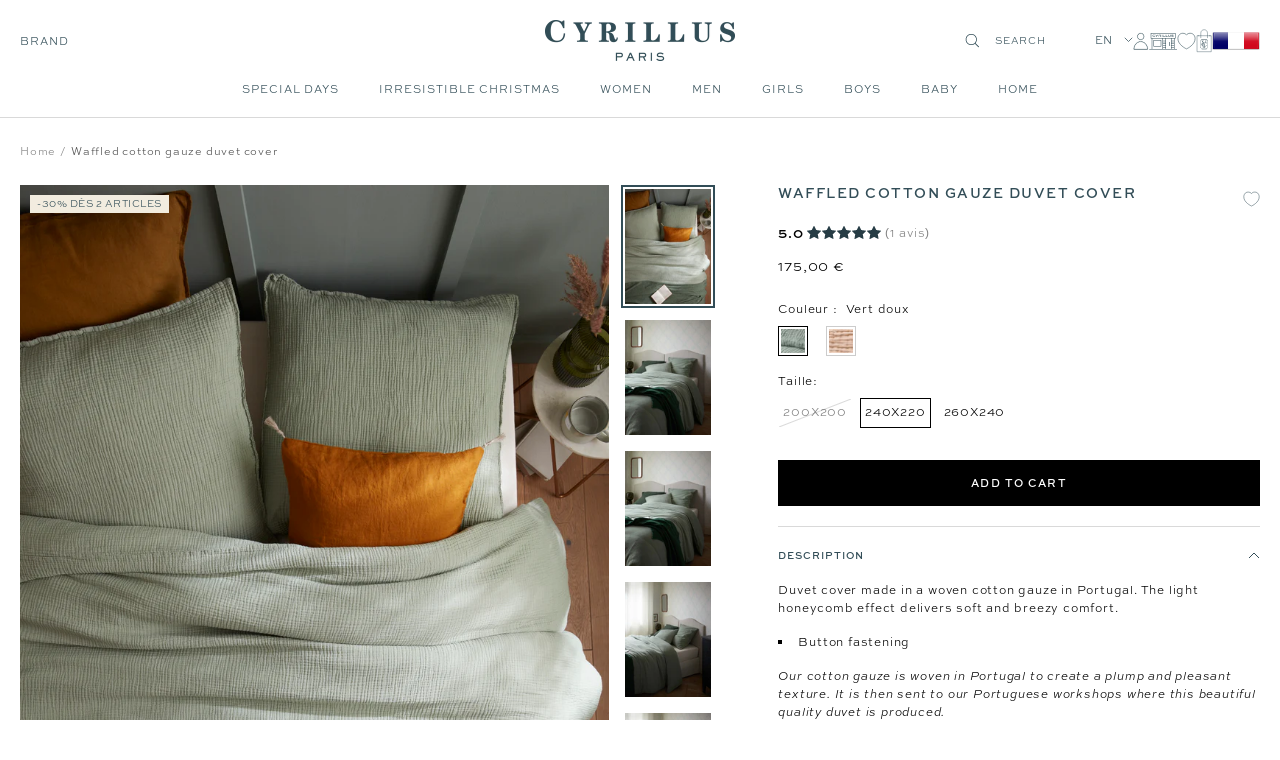

--- FILE ---
content_type: text/html; charset=utf-8
request_url: https://cyrillus.com/en/products/m-hc-adulte-housse-de-couette-vert-doux_3739
body_size: 45119
content:

<!doctype html><html
  class="no-js"
  lang="en"
  dir="ltr"
  
    data-market="fr"
  
>
  <head>
    
    <meta charset="utf-8">
    <meta
      name="viewport"
      content="width=device-width, initial-scale=1.0, height=device-height, minimum-scale=1.0, maximum-scale=1.0"
    >
    <meta name="theme-color" content="#ffffff">

    

    <title>Waffled cotton gauze duvet cover - Cyrillus COM</title><meta name="description" content="Duvet cover made in a woven cotton gauze in Portugal. The light honeycomb effect delivers soft and breezy comfort. Button fastening Our cotton gauze is woven in Portugal to create a plump and pleasant texture. It is then sent to our Portuguese workshops where this beautiful quality duvet is produced."><meta name="google-site-verification" content="LoZKsdho3oMMi0Vy8ECEcA7Ifyv_ZhUi-30AKCggqIE">


  
  
  
  

  <script type="text/javascript">
    
    (function() {
      function uuid() {
        return ('10000000-1000-4000-8000-100000000000').replace(/[018]/g, c => (
          c ^ (crypto.getRandomValues(new Uint8Array(1))[0] & (15 >> (c / 4)))).toString(16)
        );
      }
      function uuid_fallback() {
        return 'xxxxxxxx-xxxx-4xxx-yxxx-xxxxxxxxxxxx'.replace(/[xy]/g, function(c) {
          var r = Math.random() * 16 | 0, v = c == 'x' ? r : (r & 0x3 | 0x8);
          return v.toString(16);
        });
      }
      function getUUID() {
        
          // check if legacy cookie has uuid
          const old_uuid = getCookieValue(c_name);
          if (old_uuid) {
            removeLegacyCookie();
            return old_uuid;
          }
        

        if (crypto && typeof crypto.getRandomValues == "function") {
          return uuid();
        } else {
          return uuid_fallback();
        } 
      }
      function getTime(days) {
        let date = new Date();
        date.setTime(date.getTime() + (( days || 0 )*24*60*60*1000)); 
        return date.toUTCString();
      }
      function setC(name,value,days) {
        const domain = ';domain=' + window.location.hostname;
        document.cookie = name + "=" + value + ";expires=" + getTime(days) + ";path=/" + domain;
      }
      function isAlreadyExists(name) {
        return document.cookie.split(';').filter(pair => pair.includes(`${name}=`)).length > 0;
      }
      function getCookieValue(name) {
        const foundCookies = document.cookie.split(';').filter(pair => pair.includes(`${name}=`));
        if (foundCookies.length > 0) {
          return foundCookies[0].split('=')[1];
        }
        return null;
      }
      function removeLegacyCookie() {
        document.cookie = c_name + "=;expires=" + new Date(0).toUTCString() + ";path=/";
      }

      const c_name = "master-cookie-cy-com" || '',
        c_uuid = getUUID(),
        c_expiration_time = 365 / 1; 

      if (isAlreadyExists(c_name)) {
        // remove
        if (c_expiration_time == 0) {
          const domain = ';domain=' + window.location.hostname;
          document.cookie = c_name + "=;expires=" + new Date(0).toUTCString() + ";path=/" + domain;
        }
      } else { 
        // add
        setC(c_name, c_uuid, c_expiration_time); 
      }
    })();

  </script>



<script src="//cyrillus.com/cdn/shop/t/240/assets/browser-detect.js?v=173879018801254352951743674465" type="text/javascript"></script>


  <script>
    // Define dataLayer and the gtag function.
    window.dataLayer = window.dataLayer || [];
    function gtag() {
      dataLayer.push(arguments);
    }

    (() => {
      // Set default consent to 'denied' as a placeholder
      // Determine actual values based on your own requirements
      let defaultConsent = {
        ad_storage:'denied',
        analytics_storage:'denied',
        ad_user_data: 'denied',
        ad_personalization: 'denied',
        functionality_storage: 'granted',
        personalization_storage: 'denied',
        security_storage: 'granted',
      };


      let consentMode = window.localStorage.getItem('consentMode');
      if (consentMode) {
        consentMode = JSON.parse(consentMode);
        gtag('consent', 'default', {
          ...consentMode,
          wait_for_update: 500,
        });
      } else {

      gtag('consent', 'default', {
        ...defaultConsent,
        wait_for_update: 500,
      });
      }
    })();
  </script>






  <script>
    (function (w, l) {
      w[l] = w[l] || [];

      w[l].push(
        (function () {
          return arguments;
        })('set', 'url_passthrough', true)
      );
      w[l].push({ 'gtm.start': new Date().getTime(), event: 'gtm.js' });
    })(window, 'dataLayer');
  </script>

  
    <!-- Google Tag Manager -->
    <script>
      (function (w, d, s, l, i) {
        if (window._isLightHouse) {
          return;
        }
        w[l] = w[l] || [];

        const f = d.getElementsByTagName(s)[0],
          j = d.createElement(s);
        j.async = true;

        let url = 'https://www.googletagmanager.com/gtm.js?id=#tag_id#';

        const cdn_url = 'https://serv.cyrillus.com/gy2ji00ptvwxhp0.js?id=#tag_id#';
        if (cdn_url) url = cdn_url;
        if (/#\s*tag_id\s*#/i.test(url)) j.src = url.replace(/#\s*tag_id\s*#/i, i);
        else j.src = url + i;
        f.parentNode.insertBefore(j, f);
      })(window, document, 'script', 'dataLayer', 'GTM-KWVNQS6');
    </script>
    <!-- End Google Tag Manager -->
  



<link rel="shortcut icon" href="//cyrillus.com/cdn/shop/files/MicrosoftTeams-image_14_96x96.png?v=1755156619" type="image/png"><link rel="preconnect" href="https://cdn.shopify.com">
    <link rel="dns-prefetch" href="https://productreviews.shopifycdn.com">
    <link rel="dns-prefetch" href="https://www.google-analytics.com"><link rel="preconnect" href="https://fonts.shopifycdn.com" crossorigin><link rel="preload" as="script" href="//cyrillus.com/cdn/shop/t/240/assets/vendor.js?v=31715688253868339281743674465">
    <link rel="preload" as="script" href="//cyrillus.com/cdn/shop/t/240/assets/instant-page.js?v=121037932675038853521743674462"><link rel="preload" as="fetch" href="/en/products/m-hc-adulte-housse-de-couette-vert-doux_3739.js" crossorigin>
      



  <link
    rel="preload"
    as="image"
    imagesizes="(max-width: 740px) 100vw"
    imagesrcset="//cyrillus.com/cdn/shop/products/07613_0356_3004_NM_FA_F1XX.jpg?v=1671024916&width=800 800w
"
  >
  <link
    rel="preload"
    as="image"
    imagesizes="(min-width: 740.1px) 640px"
    imagesrcset="//cyrillus.com/cdn/shop/products/07613_0356_3004_NM_FA_F1XX.jpg?v=1671024916&width=400 400w, //cyrillus.com/cdn/shop/products/07613_0356_3004_NM_FA_F1XX.jpg?v=1671024916&width=600 600w, //cyrillus.com/cdn/shop/products/07613_0356_3004_NM_FA_F1XX.jpg?v=1671024916&width=800 800w, //cyrillus.com/cdn/shop/products/07613_0356_3004_NM_FA_F1XX.jpg?v=1671024916&width=1000 1000w
"
  >


<link rel="preload" as="script" href="//cyrillus.com/cdn/shop/t/240/assets/flickity.js?v=125430014455421737881743674468">
      <script src="https://widgets.clear-fashion.com/assets/widget.js" type="text/javascript" async></script><meta property="og:type" content="product">
  <meta property="og:title" content="Waffled cotton gauze duvet cover">
  <meta property="product:price:amount" content="175,00">
  <meta property="product:price:currency" content="EUR"><meta property="og:image" content="http://cyrillus.com/cdn/shop/products/07613_0356_3004_NM_FA_F1XX.jpg?v=1671024916">
  <meta property="og:image:secure_url" content="https://cyrillus.com/cdn/shop/products/07613_0356_3004_NM_FA_F1XX.jpg?v=1671024916">
  <meta property="og:image:width" content="1320">
  <meta property="og:image:height" content="1760"><meta property="og:description" content="Duvet cover made in a woven cotton gauze in Portugal. The light honeycomb effect delivers soft and breezy comfort. Button fastening Our cotton gauze is woven in Portugal to create a plump and pleasant texture. It is then sent to our Portuguese workshops where this beautiful quality duvet is produced."><meta property="og:url" content="https://cyrillus.com/en/products/m-hc-adulte-housse-de-couette-vert-doux_3739">
<meta property="og:site_name" content="Cyrillus COM"><meta name="twitter:card" content="summary"><meta name="twitter:title" content="Waffled cotton gauze duvet cover">
  <meta name="twitter:description" content="Duvet cover made in a woven cotton gauze in Portugal. The light honeycomb effect delivers soft and breezy comfort.

Button fastening

Our cotton gauze is woven in Portugal to create a plump and pleasant texture. It is then sent to our Portuguese workshops where this beautiful quality duvet is produced."><meta name="twitter:image" content="https://cyrillus.com/cdn/shop/products/07613_0356_3004_NM_FA_F1XX_1200x1200_crop_center.jpg?v=1671024916">
  <meta name="twitter:image:alt" content="">
    









<link rel="preload" href="//cyrillus.com/cdn/fonts/jost/jost_n2.7cf1d5ada8e7e487a344a1a211c13526576e9c10.woff2" as="font" type="font/woff2" crossorigin><link rel="preload" href="//cyrillus.com/cdn/fonts/abel/abel_n4.0254805ccf79872a96d53996a984f2b9039f9995.woff2" as="font" type="font/woff2" crossorigin><style>
  /* adobe font css */@import url("https://use.typekit.net/gwi0eqi.css");
  

  /* Typography (body) */

  /* Typography (heading) */

  /* Typography (heading secondary) */

  
  
  

  :root {--heading-color: 50, 77, 87;
      --text-color: 0, 0, 0;
      --colored-text-color: 50, 77, 87;
      --background: 255, 255, 255;
      --secondary-background: 245, 245, 245;
      --ternary-background: 255, 252, 245;
      --border-color: 217, 217, 217;
      --border-color-darker: 153, 153, 153;
      --success-color: 46, 158, 123;
      --success-background: 213, 236, 229;
      --error-color: 222, 42, 42;
      --error-background: 253, 240, 240;
      --warning-color: 50, 77, 87;
      --warning-background: 241, 243, 243;
      --primary-button-background: 0, 0, 0;
      --primary-button-text-color: 255, 255, 255;
      --secondary-button-background: 50, 77, 87;
      --secondary-button-text-color: 255, 255, 255;
      --ternary-button-background: 255, 255, 255;
      --ternary-button-text-color: 0, 0, 0;
      --product-star-rating: 246, 164, 41;
      --product-on-sale-accent: 133, 155, 158;
      --product-on-sale-label-accent: 188, 204, 208;
      --product-sold-out-accent: 111, 113, 155;
      --product-custom-label-background: 50, 77, 87;
      --product-custom-label-text-color: 255, 255, 255;
      --product-custom-label-2-background: 242, 236, 223;
      --product-custom-label-2-text-color: 0, 0, 0;
      --product-low-stock-text-color: 226, 145, 65;
      --product-in-stock-text-color: 13, 96, 10;
      --loading-bar-background: 0, 0, 0;

      /* new labels by metafields */
      --product-label-primary-text-color: 50, 77, 87;
      --product-label-primary-background: 242, 236, 223;
      --product-label-secondary-text-color: 50, 77, 87;
      --product-label-secondary-background: 255, 255, 255;
      --product-label-ternary-text-color: 50, 77, 87;
      --product-label-ternary-background: 188, 204, 208;

      --product-label-primary-variant-text-color: 50, 77, 87;
      --product-label-primary-variant-background: 255, 252, 245;
      --product-label-secondary-variant-text-color: 255, 255, 255;
      --product-label-secondary-variant-background: 18, 16, 131;
      --product-label-ternary-variant-text-color: 255, 255, 255;
      --product-label-ternary-variant-background: 222, 42, 42;


      /* We duplicate some "base" colors as root colors, which is useful to use on drawer elements or popover without. Those should not be overridden to avoid issues */
      --root-heading-color: 50, 77, 87;
      --root-text-color: 0, 0, 0;
      --root-colored-text-color: 50, 77, 87;
      --root-background: 255, 255, 255;
      --root-border-color: 217, 217, 217;
      --root-primary-button-background: 0, 0, 0;
      --root-primary-button-text-color: 255, 255, 255;

      /* Cart discount color */--cart-discount--color: 255, 255, 255;
      --cart-discount--background: 0, 0, 0;

      --base-font-size: 12px;

      /* heading font */
      --heading-font-family: sweet-sans-pro, sans-serif;
  
  ;
  
      --heading-font-weight: 700;
      --heading-font-style: normal;
      --heading-text-transform: uppercase;
      --heading-font-weight-light: 300;
      --heading-font-weight-normal: 400;
      --heading-font-weight-bold: 700;

      /* heading font */
      --heading-secondary-font-family: lora, serif;
  
  ;
  
      --heading-secondary-font-weight: 400;
      --heading-secondary-font-style: normal;
      --heading-secondary-font-weight-light: 300;
      --heading-secondary-font-weight-normal: 400;
      --heading-secondary-font-weight-bold: 700;

      /* body text font */
      --text-font-family: sweet-sans-pro, sans-serif;
  
  ;
  
      --text-font-weight: 400;
      --text-font-style: normal;
      --text-font-weight-light: 300;
      --text-font-weight-normal: 400;
      --text-font-weight-bold: 700;
      --text-font-bold-weight: 700; /* kept for compatibility */

      /* Typography (font size) */
      --heading-xxsmall-font-size: 9px;
      --heading-xsmall-font-size: 10px;
      --heading-small-font-size: 12px;
      --heading-large-font-size: 20px;
      --heading-h1-font-size: 20px;
      --heading-h2-font-size: 18px;
      --heading-h3-font-size: 16px;
      --heading-h4-font-size: 14px;
      --heading-h5-font-size: 12px;
      --heading-h6-font-size: 10px;

      /* Control the look and feel of the theme by changing radius of various elements */
      --button-border-radius: 0px;
      --block-border-radius: 0px;
      --block-border-radius-reduced: 0px;
      --color-swatch-border-radius: 0px;

      /* Button size */
      --button-height: 44px;
      --button-small-height: 40px;

      /* Form related */
      --form-input-field-height: 46px;
      --form-input-gap: 16px;
      --form-submit-margin: 24px;

      /* Product listing related variables */
      --product-list-block-spacing: 32px;

      /* Video related */
      --play-button-background: 255, 255, 255;
      --play-button-arrow: 0, 0, 0;

      /* RTL support */
      --transform-logical-flip: 1;
      --transform-origin-start: left;
      --transform-origin-end: right;

      /* Other */
      --zoom-cursor-svg-url: url(//cyrillus.com/cdn/shop/t/240/assets/zoom-cursor.svg?v=2060241536786510281743674491);
      --arrow-right-svg-url: url(//cyrillus.com/cdn/shop/t/240/assets/arrow-right.svg?v=149175000682579256581743674491);
      --arrow-left-svg-url: url(//cyrillus.com/cdn/shop/t/240/assets/arrow-left.svg?v=97071653293460760981743674492);

      /* Some useful variables that we can reuse in our CSS. Some explanation are needed for some of them:
         - container-max-width-minus-gutters: represents the container max width without the edge gutters
         - container-outer-width: considering the screen width, represent all the space outside the container
         - container-outer-margin: same as container-outer-width but get set to 0 inside a container
         - container-inner-width: the effective space inside the container (minus gutters)
         - grid-column-width: represents the width of a single column of the grid
         - vertical-breather: this is a variable that defines the global "spacing" between sections, and inside the section
                              to create some "breath" and minimum spacing
       */
      --container-max-width: 1600px;
      --container-gutter: 20px;
      --container-max-width-minus-gutters: calc(var(--container-max-width) - (var(--container-gutter)) * 2);
      --container-outer-width: max(calc((100vw - var(--container-max-width-minus-gutters)) / 2), var(--container-gutter));
      --container-outer-margin: var(--container-outer-width);
      --container-inner-width: calc(100vw - var(--container-outer-width) * 2);

      --grid-column-count: 10;
      --grid-gap: 24px;
      --grid-column-width: calc((100vw - var(--container-outer-width) * 2 - var(--grid-gap) * (var(--grid-column-count) - 1)) / var(--grid-column-count));

      --vertical-breather: 48px;
      --vertical-breather-tight: 24px;

      /* Shopify related variables */
      --payment-terms-background-color: #ffffff;

      /* default value if announcement bar is not present */
     --enable-sticky-announcement-bar: 0;
  }

  @media screen and (min-width: 741px) {
      :root {
          --container-gutter: 20px;
          --grid-column-count: 20;
          --vertical-breather: 64px;
          --vertical-breather-tight: 32px;

          /* Typography (font size) */
          --heading-xsmall-font-size: 10px;
          --heading-small-font-size: 12px;
          --heading-large-font-size: 20px;
          --heading-h1-font-size: 24px;
          --heading-h2-font-size: 22px;
          --heading-h3-font-size: 18px;
          --heading-h4-font-size: 16px;
          --heading-h5-font-size: 14px;
          --heading-h6-font-size: 12px;

          /* Form related */
          --form-input-field-height: 46px;
          --form-submit-margin: 24px;

          /* Button size */
          --button-height: 44px;
          --button-small-height: 40px;
      }
  }

  @media screen and (min-width: 1200px) {
      :root {
          --vertical-breather: 80px;
          --vertical-breather-tight: 40px;
          --product-list-block-spacing: 48px;

          /* Typography */
          --heading-large-font-size: 20px;
          --heading-h1-font-size: 34px;
          --heading-h2-font-size: 24px;
          --heading-h3-font-size: 22px;
          --heading-h4-font-size: 20px;
          --heading-h5-font-size: 18px;
          --heading-h6-font-size: 16px;

      }
  }

  @media screen and (min-width: 1600px) {
      :root {
          --vertical-breather: 90px;
          --vertical-breather-tight: 45px;
      }
  }
</style>

    
<!-- prettier-ignore -->
<script>


  // This allows to expose several variables to the global scope, to be used in scripts
  window.themeVariables = {
    settings: {
      direction: "ltr",
      pageType: "product",
      cartCount: 0,
      moneyFormat: "{{amount_with_comma_separator}} €",
      moneyWithCurrencyFormat: "{{amount_with_comma_separator}} € EUR",
      moneyWithoutTrailingZeros: false,
      showVendor: false,
      show_discount: true,
      discountMode: "percentage_no_label",
      discountStep: "1",
      discountMethod: "round",
      currencyCodeEnabled: false,
      cartType: "drawer",
      cartCurrency: "EUR",currentMarket:"fr",currentLocalization:"fr",
      defaultLocalization:"fr",
      mobileZoomFactor: 2.5,
	    enable_media_in_slider_collections: true,
	    enable_media_in_slider_sections: true,
	    enable_media_in_slider_reduced: true,
      gift_card_status: false,
      gift_card_e_type_prop: "E_GIFT_CARD",
      gift_card_type_prop: "GIFT_CARD",
      gift_card_balance_api_url: "https:\/\/cy-clients-api.the-oz.com\/com"
    },

    routes: {
      host: "cyrillus.com",
      rootUrl: "\/en",
      rootUrlWithoutSlash: "\/en",
      cartUrl: "\/en\/cart",
      productUrl: "/products",
      accountUrl: "account",
      cartAddUrl: "\/en\/cart\/add",
      cartChangeUrl: "\/en\/cart\/change",
      cartClearUrl: "\/en\/cart\/clear",
      searchUrl: "\/en\/search",
      predictiveSearchUrl: "\/en\/search\/suggest",
      productRecommendationsUrl: "\/en\/recommendations\/products",
      sl_cartUrl :  "/cart",
      sl_cartAddUrl :  "/cart/change",
      sl_productRecommendationsUrl:  "/recommendations/products"
    },

    strings: {
      accessibilityDelete: "Delete",
      accessibilityClose: "Close",
      collectionSoldOut: "Sold out",
      collectionDiscount: "Save @savings@",
      collectionFromPrice: "From ",
      productSalePrice: "Sale price",
      productRegularPrice: "Regular price",
      productFormUnavailable: "Unavailable",
      productFormSoldOut: "Sold out",
      productFormPreOrder: "Pre-order",
      productFormAddToCart: "Add to cart",
      searchNoResults: "No results could be found.",
      searchNewSearch: "New search",
      searchProducts: "Products",
      searchArticles: "Journal",
      searchPages: "Pages",
      searchCollections: "Collections",
      cartViewCart: "View cart",
      cartItemAdded: "Item added to your cart!",
      cartItemAddedShort: "Added to your cart!",
      cartAddOrderNote: "Add order note",
      cartEditOrderNote: "Edit order note",
      shippingEstimatorNoResults: "Sorry, we do not ship to your address.",
      shippingEstimatorOneResult: "There is one shipping rate for your address:",
      shippingEstimatorMultipleResults: "There are several shipping rates for your address:",
      shippingEstimatorError: "One or more error occurred while retrieving shipping rates:"
    },

    libs: {
      flickity: "\/\/cyrillus.com\/cdn\/shop\/t\/240\/assets\/flickity.js?v=125430014455421737881743674468",
      photoswipe: "\/\/cyrillus.com\/cdn\/shop\/t\/240\/assets\/photoswipe.js?v=132268647426145925301743674464",
      qrCode: "\/\/cyrillus.com\/cdn\/shopifycloud\/storefront\/assets\/themes_support\/vendor\/qrcode-3f2b403b.js"
    },

    breakpoints: {
      phone: 'screen and (max-width: 740px)',
      tablet: 'screen and (min-width: 741px) and (max-width: 999px)',
      tabletAndUp: 'screen and (min-width: 741px)',
      pocket: 'screen and (max-width: 999px)',
      lap: 'screen and (min-width: 1000px) and (max-width: 1199px)',
      lapAndUp: 'screen and (min-width: 1000px)',
      desktop: 'screen and (min-width: 1200px)',
      wide: 'screen and (min-width: 1400px)'
    },
    data : {
      user_id : "",
      encoded_user_id : "e3b0c44298fc1c149afbf4c8996fb92427ae41e4649b934ca495991b7852b855",
      shop : "cyrillus-the-oz.myshopify.com",
      shop_id: "56515461256",
      lang: "en",
      country: "FR",
    },
    apps: {
      onetrust_token: "",
      onetrust_no_autoblock: false
    },
    consent :{
      ready : false
    },
    tracking: {
	    gtm_use_product_type_as_item_category: false,
      cy_gtm_use_enrichment_ready_event: true,
      cy_gtm_events_without_global_data: true,
      cy_gtm_click_tracker_enable: false,
      cy_gtm_click_tracker_debug: false
    }
  };

  

  window.addEventListener('pageshow', async () => {
	  const cartContent = await (await fetch(`${window.themeVariables.routes.cartUrl}.js`, {cache: 'reload'})).json();
	  document.documentElement.dispatchEvent(new CustomEvent('cart:refresh', {detail: {cart: cartContent}}));
	  document.documentElement.dispatchEvent(new CustomEvent('cart:init', {detail: {cart: cartContent}}));
  });


  window.addEventListener('oz-consent:ready', (event) => {
    window.themeVariables.consent.ready = true;
    window.themeVariables.consent.provider = event.detail?.provider;
  });

  


  if ('noModule' in HTMLScriptElement.prototype) {
    // Old browsers (like IE) that does not support module will be considered as if not executing JS at all
    document.documentElement.className = document.documentElement.className.replace('no-js', 'js');

    requestAnimationFrame(() => {
      const viewportHeight = (window.visualViewport ? window.visualViewport.height : document.documentElement.clientHeight);
      document.documentElement.style.setProperty('--window-height',viewportHeight + 'px');
    });
  }// We save the product ID in local storage to be eventually used for recently viewed section
  try {
    const items = JSON.parse(localStorage.getItem('theme:recently-viewed-products') || '[]');

    // We check if the current product already exists, and if it does not, we add it at the start
    if (!items.includes(7174123421832)) {
      items.unshift(7174123421832);
    }

    localStorage.setItem('theme:recently-viewed-products', JSON.stringify(items.slice(0, 20)));
  } catch (e) {
    // Safari in private mode does not allow setting item, we silently fail
  }</script>

    <script>
   window.clientAPI = {
   	expiryDate: '',
   	apiURL: 'https://cy-clients-api.the-oz.com/com',
   	customerID: '',
   	testMode: 'false',
      
   };
  
</script>


    <script src="//cyrillus.com/cdn/shop/t/240/assets/vendor.js?v=31715688253868339281743674465" defer></script>
    <script src="//cyrillus.com/cdn/shop/t/240/assets/instant-page.js?v=121037932675038853521743674462" defer></script>
    <!-- main-css -->


  <link href="//cyrillus.com/cdn/shop/t/240/assets/__vite-main.36e86fe5.css" rel="stylesheet" type="text/css" media="all" />




  <script src="//cyrillus.com/cdn/shop/t/240/assets/__vite-main.64af381b.js" type="module" crossorigin="anonymous"></script>
  <link href="//cyrillus.com/cdn/shop/t/240/assets/__vite-main.ca275927.css" rel="stylesheet" type="text/css" media="all" />
  <link rel="modulepreload" href="//cyrillus.com/cdn/shop/t/240/assets/__vite-custom-html-element.e295bf2c.js" crossorigin="anonymous">
  <link rel="modulepreload" href="//cyrillus.com/cdn/shop/t/240/assets/__vite-cart.8b6b70e1.js" crossorigin="anonymous">
  <link rel="modulepreload" href="//cyrillus.com/cdn/shop/t/240/assets/__vite-user.f69ca4cb.js" crossorigin="anonymous">
  <link rel="modulepreload" href="//cyrillus.com/cdn/shop/t/240/assets/__vite-section-loader.cfabd402.js" crossorigin="anonymous">
  <link rel="modulepreload" href="//cyrillus.com/cdn/shop/t/240/assets/__vite-products.80a9323a.js" crossorigin="anonymous">
  <link rel="modulepreload" href="//cyrillus.com/cdn/shop/t/240/assets/__vite-product-html-element.14e636c9.js" crossorigin="anonymous">
  <link rel="modulepreload" href="//cyrillus.com/cdn/shop/t/240/assets/__vite-cancellable-form.00793a7e.js" crossorigin="anonymous">
  <link rel="modulepreload" href="//cyrillus.com/cdn/shop/t/240/assets/__vite-drawer.16bb5fb0.js" crossorigin="anonymous">
  <link rel="modulepreload" href="//cyrillus.com/cdn/shop/t/240/assets/__vite-fetchWithTimeout.c8463fcd.js" crossorigin="anonymous">
  <link rel="modulepreload" href="//cyrillus.com/cdn/shop/t/240/assets/__vite-media-features.eec194f1.js" crossorigin="anonymous">
  <link rel="modulepreload" href="//cyrillus.com/cdn/shop/t/240/assets/__vite-image.763bf753.js" crossorigin="anonymous">
  <link rel="modulepreload" href="//cyrillus.com/cdn/shop/t/240/assets/__vite-dom.566f7651.js" crossorigin="anonymous">
  <link rel="modulepreload" href="//cyrillus.com/cdn/shop/t/240/assets/__vite-get-parent-target.5bbe01eb.js" crossorigin="anonymous">
  <link rel="modulepreload" href="//cyrillus.com/cdn/shop/t/240/assets/__vite-animation.9a0166b7.js" crossorigin="anonymous">
  <link rel="modulepreload" href="//cyrillus.com/cdn/shop/t/240/assets/__vite-trackingHelpers.387fe473.js" crossorigin="anonymous">
  <link rel="modulepreload" href="//cyrillus.com/cdn/shop/t/240/assets/__vite-impressions.9e43b064.js" crossorigin="anonymous">
  <link rel="modulepreload" href="//cyrillus.com/cdn/shop/t/240/assets/__vite-redirect-logic.b06124fa.js" crossorigin="anonymous">
  <link rel="modulepreload" href="//cyrillus.com/cdn/shop/t/240/assets/__vite-debouncers.710db348.js" crossorigin="anonymous">
  <link rel="modulepreload" href="//cyrillus.com/cdn/shop/t/240/assets/__vite-aki-preview-store.2007cedd.js" crossorigin="anonymous">
  <link rel="modulepreload" href="//cyrillus.com/cdn/shop/t/240/assets/__vite-location.e499bba4.js" crossorigin="anonymous">
  <link rel="modulepreload" href="//cyrillus.com/cdn/shop/t/240/assets/__vite-utils.9fac69fd.js" crossorigin="anonymous">
  <link rel="modulepreload" href="//cyrillus.com/cdn/shop/t/240/assets/__vite-search.a4163ed3.js" crossorigin="anonymous">
  <link rel="modulepreload" href="//cyrillus.com/cdn/shop/t/240/assets/__vite-focus-trap.esm.cfa47d0b.js" crossorigin="anonymous">


    

<link rel="canonical" href="https://cyrillus.com/en/products/m-hc-adulte-housse-de-couette-vert-doux_3739">
<script>window.performance && window.performance.mark && window.performance.mark('shopify.content_for_header.start');</script><meta id="shopify-digital-wallet" name="shopify-digital-wallet" content="/56515461256/digital_wallets/dialog">

<script async="async" src="/checkouts/internal/preloads.js?locale=en-FR"></script>
<script id="shopify-features" type="application/json">{"accessToken":"bc96f4f282a209bc8d16f715ef893ed2","betas":["rich-media-storefront-analytics"],"domain":"cyrillus.com","predictiveSearch":true,"shopId":56515461256,"locale":"en"}</script>
<script>var Shopify = Shopify || {};
Shopify.shop = "cyrillus-the-oz.myshopify.com";
Shopify.locale = "en";
Shopify.currency = {"active":"EUR","rate":"1.0"};
Shopify.country = "FR";
Shopify.theme = {"name":"[PROD - COM - V2]","id":182108979547,"schema_name":"@theoz\/cyrillus","schema_version":"3.8.0 - 4.12.5","theme_store_id":null,"role":"main"};
Shopify.theme.handle = "null";
Shopify.theme.style = {"id":null,"handle":null};
Shopify.cdnHost = "cyrillus.com/cdn";
Shopify.routes = Shopify.routes || {};
Shopify.routes.root = "/en/";</script>
<script type="module">!function(o){(o.Shopify=o.Shopify||{}).modules=!0}(window);</script>
<script>!function(o){function n(){var o=[];function n(){o.push(Array.prototype.slice.apply(arguments))}return n.q=o,n}var t=o.Shopify=o.Shopify||{};t.loadFeatures=n(),t.autoloadFeatures=n()}(window);</script>
<script id="shop-js-analytics" type="application/json">{"pageType":"product"}</script>
<script defer="defer" async type="module" src="//cyrillus.com/cdn/shopifycloud/shop-js/modules/v2/client.init-shop-cart-sync_DRRuZ9Jb.en.esm.js"></script>
<script defer="defer" async type="module" src="//cyrillus.com/cdn/shopifycloud/shop-js/modules/v2/chunk.common_Bq80O0pE.esm.js"></script>
<script type="module">
  await import("//cyrillus.com/cdn/shopifycloud/shop-js/modules/v2/client.init-shop-cart-sync_DRRuZ9Jb.en.esm.js");
await import("//cyrillus.com/cdn/shopifycloud/shop-js/modules/v2/chunk.common_Bq80O0pE.esm.js");

  window.Shopify.SignInWithShop?.initShopCartSync?.({"fedCMEnabled":true,"windoidEnabled":true});

</script>
<script>(function() {
  var isLoaded = false;
  
    if (isLoaded) return;
    isLoaded = true;
    window.shopifyAppsUrls = ["https:\/\/assets.smartwishlist.webmarked.net\/static\/v6\/smartwishlist.js?shop=cyrillus-the-oz.myshopify.com","\/\/social-login.oxiapps.com\/api\/init?vt=928377\u0026shop=cyrillus-the-oz.myshopify.com","https:\/\/crossborder-integration.global-e.com\/resources\/js\/app?shop=cyrillus-the-oz.myshopify.com","\/\/cdn.shopify.com\/proxy\/b9a14d9f47cccc263a103444dbef295c418452d25cbb9b528785ed9a16bebac9\/web.global-e.com\/merchant\/storefrontattributes?merchantid=1311\u0026shop=cyrillus-the-oz.myshopify.com\u0026sp-cache-control=cHVibGljLCBtYXgtYWdlPTkwMA","\/\/app.backinstock.org\/widget\/73270_1746007777.js?category=bis\u0026v=6\u0026shop=cyrillus-the-oz.myshopify.com"];
    function asyncLoad() { var urls = window.shopifyAppsUrls; for (var i = 0; i < urls.length; i++) {
      var s = document.createElement('script');
      s.type = 'text/javascript';
      s.async = true;
      s.src = urls[i];
      var x = document.getElementsByTagName('script')[0];
      x.parentNode.insertBefore(s, x);
    }
  };
  if(window.attachEvent) {
    window.attachEvent('onload', asyncLoad);
  } else {
    window.addEventListener('load', asyncLoad, false);
  }
})();</script>
<script id="__st">var __st={"a":56515461256,"offset":3600,"reqid":"1f6091a1-23b9-486f-9c7f-1f8d5ae163ba-1763597840","pageurl":"cyrillus.com\/en\/products\/m-hc-adulte-housse-de-couette-vert-doux_3739","u":"1c3a62784269","p":"product","rtyp":"product","rid":7174123421832};</script>
<script>window.ShopifyPaypalV4VisibilityTracking = true;</script>
<script id="captcha-bootstrap">!function(){'use strict';const t='contact',e='account',n='new_comment',o=[[t,t],['blogs',n],['comments',n],[t,'customer']],c=[[e,'customer_login'],[e,'guest_login'],[e,'recover_customer_password'],[e,'create_customer']],r=t=>t.map((([t,e])=>`form[action*='/${t}']:not([data-nocaptcha='true']) input[name='form_type'][value='${e}']`)).join(','),a=t=>()=>t?[...document.querySelectorAll(t)].map((t=>t.form)):[];function s(){const t=[...o],e=r(t);return a(e)}const i='password',u='form_key',d=['recaptcha-v3-token','g-recaptcha-response','h-captcha-response',i],f=()=>{try{return window.sessionStorage}catch{return}},m='__shopify_v',_=t=>t.elements[u];function p(t,e,n=!1){try{const o=window.sessionStorage,c=JSON.parse(o.getItem(e)),{data:r}=function(t){const{data:e,action:n}=t;return t[m]||n?{data:e,action:n}:{data:t,action:n}}(c);for(const[e,n]of Object.entries(r))t.elements[e]&&(t.elements[e].value=n);n&&o.removeItem(e)}catch(o){console.error('form repopulation failed',{error:o})}}const l='form_type',E='cptcha';function T(t){t.dataset[E]=!0}const w=window,h=w.document,L='Shopify',v='ce_forms',y='captcha';let A=!1;((t,e)=>{const n=(g='f06e6c50-85a8-45c8-87d0-21a2b65856fe',I='https://cdn.shopify.com/shopifycloud/storefront-forms-hcaptcha/ce_storefront_forms_captcha_hcaptcha.v1.5.2.iife.js',D={infoText:'Protected by hCaptcha',privacyText:'Privacy',termsText:'Terms'},(t,e,n)=>{const o=w[L][v],c=o.bindForm;if(c)return c(t,g,e,D).then(n);var r;o.q.push([[t,g,e,D],n]),r=I,A||(h.body.append(Object.assign(h.createElement('script'),{id:'captcha-provider',async:!0,src:r})),A=!0)});var g,I,D;w[L]=w[L]||{},w[L][v]=w[L][v]||{},w[L][v].q=[],w[L][y]=w[L][y]||{},w[L][y].protect=function(t,e){n(t,void 0,e),T(t)},Object.freeze(w[L][y]),function(t,e,n,w,h,L){const[v,y,A,g]=function(t,e,n){const i=e?o:[],u=t?c:[],d=[...i,...u],f=r(d),m=r(i),_=r(d.filter((([t,e])=>n.includes(e))));return[a(f),a(m),a(_),s()]}(w,h,L),I=t=>{const e=t.target;return e instanceof HTMLFormElement?e:e&&e.form},D=t=>v().includes(t);t.addEventListener('submit',(t=>{const e=I(t);if(!e)return;const n=D(e)&&!e.dataset.hcaptchaBound&&!e.dataset.recaptchaBound,o=_(e),c=g().includes(e)&&(!o||!o.value);(n||c)&&t.preventDefault(),c&&!n&&(function(t){try{if(!f())return;!function(t){const e=f();if(!e)return;const n=_(t);if(!n)return;const o=n.value;o&&e.removeItem(o)}(t);const e=Array.from(Array(32),(()=>Math.random().toString(36)[2])).join('');!function(t,e){_(t)||t.append(Object.assign(document.createElement('input'),{type:'hidden',name:u})),t.elements[u].value=e}(t,e),function(t,e){const n=f();if(!n)return;const o=[...t.querySelectorAll(`input[type='${i}']`)].map((({name:t})=>t)),c=[...d,...o],r={};for(const[a,s]of new FormData(t).entries())c.includes(a)||(r[a]=s);n.setItem(e,JSON.stringify({[m]:1,action:t.action,data:r}))}(t,e)}catch(e){console.error('failed to persist form',e)}}(e),e.submit())}));const S=(t,e)=>{t&&!t.dataset[E]&&(n(t,e.some((e=>e===t))),T(t))};for(const o of['focusin','change'])t.addEventListener(o,(t=>{const e=I(t);D(e)&&S(e,y())}));const B=e.get('form_key'),M=e.get(l),P=B&&M;t.addEventListener('DOMContentLoaded',(()=>{const t=y();if(P)for(const e of t)e.elements[l].value===M&&p(e,B);[...new Set([...A(),...v().filter((t=>'true'===t.dataset.shopifyCaptcha))])].forEach((e=>S(e,t)))}))}(h,new URLSearchParams(w.location.search),n,t,e,['guest_login'])})(!0,!1)}();</script>
<script integrity="sha256-52AcMU7V7pcBOXWImdc/TAGTFKeNjmkeM1Pvks/DTgc=" data-source-attribution="shopify.loadfeatures" defer="defer" src="//cyrillus.com/cdn/shopifycloud/storefront/assets/storefront/load_feature-81c60534.js" crossorigin="anonymous"></script>
<script data-source-attribution="shopify.dynamic_checkout.dynamic.init">var Shopify=Shopify||{};Shopify.PaymentButton=Shopify.PaymentButton||{isStorefrontPortableWallets:!0,init:function(){window.Shopify.PaymentButton.init=function(){};var t=document.createElement("script");t.src="https://cyrillus.com/cdn/shopifycloud/portable-wallets/latest/portable-wallets.en.js",t.type="module",document.head.appendChild(t)}};
</script>
<script data-source-attribution="shopify.dynamic_checkout.buyer_consent">
  function portableWalletsHideBuyerConsent(e){var t=document.getElementById("shopify-buyer-consent"),n=document.getElementById("shopify-subscription-policy-button");t&&n&&(t.classList.add("hidden"),t.setAttribute("aria-hidden","true"),n.removeEventListener("click",e))}function portableWalletsShowBuyerConsent(e){var t=document.getElementById("shopify-buyer-consent"),n=document.getElementById("shopify-subscription-policy-button");t&&n&&(t.classList.remove("hidden"),t.removeAttribute("aria-hidden"),n.addEventListener("click",e))}window.Shopify?.PaymentButton&&(window.Shopify.PaymentButton.hideBuyerConsent=portableWalletsHideBuyerConsent,window.Shopify.PaymentButton.showBuyerConsent=portableWalletsShowBuyerConsent);
</script>
<script data-source-attribution="shopify.dynamic_checkout.cart.bootstrap">document.addEventListener("DOMContentLoaded",(function(){function t(){return document.querySelector("shopify-accelerated-checkout-cart, shopify-accelerated-checkout")}if(t())Shopify.PaymentButton.init();else{new MutationObserver((function(e,n){t()&&(Shopify.PaymentButton.init(),n.disconnect())})).observe(document.body,{childList:!0,subtree:!0})}}));
</script>

<script>window.performance && window.performance.mark && window.performance.mark('shopify.content_for_header.end');</script>





  <link href="https://monorail-edge.shopifysvc.com" rel="dns-prefetch">
<script>(function(){if ("sendBeacon" in navigator && "performance" in window) {try {var session_token_from_headers = performance.getEntriesByType('navigation')[0].serverTiming.find(x => x.name == '_s').description;} catch {var session_token_from_headers = undefined;}var session_cookie_matches = document.cookie.match(/_shopify_s=([^;]*)/);var session_token_from_cookie = session_cookie_matches && session_cookie_matches.length === 2 ? session_cookie_matches[1] : "";var session_token = session_token_from_headers || session_token_from_cookie || "";function handle_abandonment_event(e) {var entries = performance.getEntries().filter(function(entry) {return /monorail-edge.shopifysvc.com/.test(entry.name);});if (!window.abandonment_tracked && entries.length === 0) {window.abandonment_tracked = true;var currentMs = Date.now();var navigation_start = performance.timing.navigationStart;var payload = {shop_id: 56515461256,url: window.location.href,navigation_start,duration: currentMs - navigation_start,session_token,page_type: "product"};window.navigator.sendBeacon("https://monorail-edge.shopifysvc.com/v1/produce", JSON.stringify({schema_id: "online_store_buyer_site_abandonment/1.1",payload: payload,metadata: {event_created_at_ms: currentMs,event_sent_at_ms: currentMs}}));}}window.addEventListener('pagehide', handle_abandonment_event);}}());</script>
<script id="web-pixels-manager-setup">(function e(e,d,r,n,o){if(void 0===o&&(o={}),!Boolean(null===(a=null===(i=window.Shopify)||void 0===i?void 0:i.analytics)||void 0===a?void 0:a.replayQueue)){var i,a;window.Shopify=window.Shopify||{};var t=window.Shopify;t.analytics=t.analytics||{};var s=t.analytics;s.replayQueue=[],s.publish=function(e,d,r){return s.replayQueue.push([e,d,r]),!0};try{self.performance.mark("wpm:start")}catch(e){}var l=function(){var e={modern:/Edge?\/(1{2}[4-9]|1[2-9]\d|[2-9]\d{2}|\d{4,})\.\d+(\.\d+|)|Firefox\/(1{2}[4-9]|1[2-9]\d|[2-9]\d{2}|\d{4,})\.\d+(\.\d+|)|Chrom(ium|e)\/(9{2}|\d{3,})\.\d+(\.\d+|)|(Maci|X1{2}).+ Version\/(15\.\d+|(1[6-9]|[2-9]\d|\d{3,})\.\d+)([,.]\d+|)( \(\w+\)|)( Mobile\/\w+|) Safari\/|Chrome.+OPR\/(9{2}|\d{3,})\.\d+\.\d+|(CPU[ +]OS|iPhone[ +]OS|CPU[ +]iPhone|CPU IPhone OS|CPU iPad OS)[ +]+(15[._]\d+|(1[6-9]|[2-9]\d|\d{3,})[._]\d+)([._]\d+|)|Android:?[ /-](13[3-9]|1[4-9]\d|[2-9]\d{2}|\d{4,})(\.\d+|)(\.\d+|)|Android.+Firefox\/(13[5-9]|1[4-9]\d|[2-9]\d{2}|\d{4,})\.\d+(\.\d+|)|Android.+Chrom(ium|e)\/(13[3-9]|1[4-9]\d|[2-9]\d{2}|\d{4,})\.\d+(\.\d+|)|SamsungBrowser\/([2-9]\d|\d{3,})\.\d+/,legacy:/Edge?\/(1[6-9]|[2-9]\d|\d{3,})\.\d+(\.\d+|)|Firefox\/(5[4-9]|[6-9]\d|\d{3,})\.\d+(\.\d+|)|Chrom(ium|e)\/(5[1-9]|[6-9]\d|\d{3,})\.\d+(\.\d+|)([\d.]+$|.*Safari\/(?![\d.]+ Edge\/[\d.]+$))|(Maci|X1{2}).+ Version\/(10\.\d+|(1[1-9]|[2-9]\d|\d{3,})\.\d+)([,.]\d+|)( \(\w+\)|)( Mobile\/\w+|) Safari\/|Chrome.+OPR\/(3[89]|[4-9]\d|\d{3,})\.\d+\.\d+|(CPU[ +]OS|iPhone[ +]OS|CPU[ +]iPhone|CPU IPhone OS|CPU iPad OS)[ +]+(10[._]\d+|(1[1-9]|[2-9]\d|\d{3,})[._]\d+)([._]\d+|)|Android:?[ /-](13[3-9]|1[4-9]\d|[2-9]\d{2}|\d{4,})(\.\d+|)(\.\d+|)|Mobile Safari.+OPR\/([89]\d|\d{3,})\.\d+\.\d+|Android.+Firefox\/(13[5-9]|1[4-9]\d|[2-9]\d{2}|\d{4,})\.\d+(\.\d+|)|Android.+Chrom(ium|e)\/(13[3-9]|1[4-9]\d|[2-9]\d{2}|\d{4,})\.\d+(\.\d+|)|Android.+(UC? ?Browser|UCWEB|U3)[ /]?(15\.([5-9]|\d{2,})|(1[6-9]|[2-9]\d|\d{3,})\.\d+)\.\d+|SamsungBrowser\/(5\.\d+|([6-9]|\d{2,})\.\d+)|Android.+MQ{2}Browser\/(14(\.(9|\d{2,})|)|(1[5-9]|[2-9]\d|\d{3,})(\.\d+|))(\.\d+|)|K[Aa][Ii]OS\/(3\.\d+|([4-9]|\d{2,})\.\d+)(\.\d+|)/},d=e.modern,r=e.legacy,n=navigator.userAgent;return n.match(d)?"modern":n.match(r)?"legacy":"unknown"}(),u="modern"===l?"modern":"legacy",c=(null!=n?n:{modern:"",legacy:""})[u],f=function(e){return[e.baseUrl,"/wpm","/b",e.hashVersion,"modern"===e.buildTarget?"m":"l",".js"].join("")}({baseUrl:d,hashVersion:r,buildTarget:u}),m=function(e){var d=e.version,r=e.bundleTarget,n=e.surface,o=e.pageUrl,i=e.monorailEndpoint;return{emit:function(e){var a=e.status,t=e.errorMsg,s=(new Date).getTime(),l=JSON.stringify({metadata:{event_sent_at_ms:s},events:[{schema_id:"web_pixels_manager_load/3.1",payload:{version:d,bundle_target:r,page_url:o,status:a,surface:n,error_msg:t},metadata:{event_created_at_ms:s}}]});if(!i)return console&&console.warn&&console.warn("[Web Pixels Manager] No Monorail endpoint provided, skipping logging."),!1;try{return self.navigator.sendBeacon.bind(self.navigator)(i,l)}catch(e){}var u=new XMLHttpRequest;try{return u.open("POST",i,!0),u.setRequestHeader("Content-Type","text/plain"),u.send(l),!0}catch(e){return console&&console.warn&&console.warn("[Web Pixels Manager] Got an unhandled error while logging to Monorail."),!1}}}}({version:r,bundleTarget:l,surface:e.surface,pageUrl:self.location.href,monorailEndpoint:e.monorailEndpoint});try{o.browserTarget=l,function(e){var d=e.src,r=e.async,n=void 0===r||r,o=e.onload,i=e.onerror,a=e.sri,t=e.scriptDataAttributes,s=void 0===t?{}:t,l=document.createElement("script"),u=document.querySelector("head"),c=document.querySelector("body");if(l.async=n,l.src=d,a&&(l.integrity=a,l.crossOrigin="anonymous"),s)for(var f in s)if(Object.prototype.hasOwnProperty.call(s,f))try{l.dataset[f]=s[f]}catch(e){}if(o&&l.addEventListener("load",o),i&&l.addEventListener("error",i),u)u.appendChild(l);else{if(!c)throw new Error("Did not find a head or body element to append the script");c.appendChild(l)}}({src:f,async:!0,onload:function(){if(!function(){var e,d;return Boolean(null===(d=null===(e=window.Shopify)||void 0===e?void 0:e.analytics)||void 0===d?void 0:d.initialized)}()){var d=window.webPixelsManager.init(e)||void 0;if(d){var r=window.Shopify.analytics;r.replayQueue.forEach((function(e){var r=e[0],n=e[1],o=e[2];d.publishCustomEvent(r,n,o)})),r.replayQueue=[],r.publish=d.publishCustomEvent,r.visitor=d.visitor,r.initialized=!0}}},onerror:function(){return m.emit({status:"failed",errorMsg:"".concat(f," has failed to load")})},sri:function(e){var d=/^sha384-[A-Za-z0-9+/=]+$/;return"string"==typeof e&&d.test(e)}(c)?c:"",scriptDataAttributes:o}),m.emit({status:"loading"})}catch(e){m.emit({status:"failed",errorMsg:(null==e?void 0:e.message)||"Unknown error"})}}})({shopId: 56515461256,storefrontBaseUrl: "https://cyrillus.com",extensionsBaseUrl: "https://extensions.shopifycdn.com/cdn/shopifycloud/web-pixels-manager",monorailEndpoint: "https://monorail-edge.shopifysvc.com/unstable/produce_batch",surface: "storefront-renderer",enabledBetaFlags: ["2dca8a86"],webPixelsConfigList: [{"id":"656343387","configuration":"{\"accountID\":\"shopify-56515461256\", \"endpoint\":\"https:\/\/connect.nosto.com\"}","eventPayloadVersion":"v1","runtimeContext":"STRICT","scriptVersion":"85848493c2a1c7a4bbf22728b6f9f31f","type":"APP","apiClientId":272825,"privacyPurposes":["ANALYTICS","MARKETING"],"dataSharingAdjustments":{"protectedCustomerApprovalScopes":["read_customer_personal_data"]}},{"id":"577241435","configuration":"{\"accountId\":\"Global-e\",\"merchantId\":\"1311\",\"baseApiUrl\":\"https:\/\/checkout-service.global-e.com\/api\/v1\",\"siteId\":\"7ce243a1e1a2\",\"BorderfreeMetaCAPIEnabled\":\"False\",\"FT_IsLegacyAnalyticsSDKEnabled\":\"True\",\"FT_IsAnalyticsSDKEnabled\":\"False\",\"CDNUrl\":\"https:\/\/webservices.global-e.com\/\",\"BfGoogleAdsEnabled\":\"false\"}","eventPayloadVersion":"v1","runtimeContext":"STRICT","scriptVersion":"4af8ef69ceed61f6ebb36c9d89db0d0d","type":"APP","apiClientId":5806573,"privacyPurposes":["SALE_OF_DATA"],"dataSharingAdjustments":{"protectedCustomerApprovalScopes":["read_customer_address","read_customer_email","read_customer_name","read_customer_personal_data","read_customer_phone"]}},{"id":"246808923","eventPayloadVersion":"1","runtimeContext":"LAX","scriptVersion":"1","type":"CUSTOM","privacyPurposes":[],"name":"GTM_NEW_Theme_oz"},{"id":"shopify-app-pixel","configuration":"{}","eventPayloadVersion":"v1","runtimeContext":"STRICT","scriptVersion":"0450","apiClientId":"shopify-pixel","type":"APP","privacyPurposes":["ANALYTICS","MARKETING"]},{"id":"shopify-custom-pixel","eventPayloadVersion":"v1","runtimeContext":"LAX","scriptVersion":"0450","apiClientId":"shopify-pixel","type":"CUSTOM","privacyPurposes":["ANALYTICS","MARKETING"]}],isMerchantRequest: false,initData: {"shop":{"name":"Cyrillus COM","paymentSettings":{"currencyCode":"EUR"},"myshopifyDomain":"cyrillus-the-oz.myshopify.com","countryCode":"FR","storefrontUrl":"https:\/\/cyrillus.com\/en"},"customer":null,"cart":null,"checkout":null,"productVariants":[{"price":{"amount":145.0,"currencyCode":"EUR"},"product":{"title":"Waffled cotton gauze duvet cover","vendor":"Cyrillus COM","id":"7174123421832","untranslatedTitle":"Waffled cotton gauze duvet cover","url":"\/en\/products\/m-hc-adulte-housse-de-couette-vert-doux_3739","type":"M-HC ADULTE"},"id":"40945513463944","image":{"src":"\/\/cyrillus.com\/cdn\/shop\/products\/07613_0356_3004_NM_FA_F1XX.jpg?v=1671024916"},"sku":"07613-0356_033_003","title":"200X200 \/ VERT DOUX","untranslatedTitle":"200X200 \/ VERT DOUX"},{"price":{"amount":175.0,"currencyCode":"EUR"},"product":{"title":"Waffled cotton gauze duvet cover","vendor":"Cyrillus COM","id":"7174123421832","untranslatedTitle":"Waffled cotton gauze duvet cover","url":"\/en\/products\/m-hc-adulte-housse-de-couette-vert-doux_3739","type":"M-HC ADULTE"},"id":"40945513595016","image":{"src":"\/\/cyrillus.com\/cdn\/shop\/products\/07613_0356_3004_NM_FA_F1XX.jpg?v=1671024916"},"sku":"07613-0356_033_004","title":"240X220 \/ VERT DOUX","untranslatedTitle":"240X220 \/ VERT DOUX"},{"price":{"amount":185.0,"currencyCode":"EUR"},"product":{"title":"Waffled cotton gauze duvet cover","vendor":"Cyrillus COM","id":"7174123421832","untranslatedTitle":"Waffled cotton gauze duvet cover","url":"\/en\/products\/m-hc-adulte-housse-de-couette-vert-doux_3739","type":"M-HC ADULTE"},"id":"40945513693320","image":{"src":"\/\/cyrillus.com\/cdn\/shop\/products\/07613_0356_3004_NM_FA_F1XX.jpg?v=1671024916"},"sku":"07613-0356_033_005","title":"260X240 \/ VERT DOUX","untranslatedTitle":"260X240 \/ VERT DOUX"}],"purchasingCompany":null},},"https://cyrillus.com/cdn","ae1676cfwd2530674p4253c800m34e853cb",{"modern":"","legacy":""},{"shopId":"56515461256","storefrontBaseUrl":"https:\/\/cyrillus.com","extensionBaseUrl":"https:\/\/extensions.shopifycdn.com\/cdn\/shopifycloud\/web-pixels-manager","surface":"storefront-renderer","enabledBetaFlags":"[\"2dca8a86\"]","isMerchantRequest":"false","hashVersion":"ae1676cfwd2530674p4253c800m34e853cb","publish":"custom","events":"[[\"page_viewed\",{}],[\"product_viewed\",{\"productVariant\":{\"price\":{\"amount\":175.0,\"currencyCode\":\"EUR\"},\"product\":{\"title\":\"Waffled cotton gauze duvet cover\",\"vendor\":\"Cyrillus COM\",\"id\":\"7174123421832\",\"untranslatedTitle\":\"Waffled cotton gauze duvet cover\",\"url\":\"\/en\/products\/m-hc-adulte-housse-de-couette-vert-doux_3739\",\"type\":\"M-HC ADULTE\"},\"id\":\"40945513595016\",\"image\":{\"src\":\"\/\/cyrillus.com\/cdn\/shop\/products\/07613_0356_3004_NM_FA_F1XX.jpg?v=1671024916\"},\"sku\":\"07613-0356_033_004\",\"title\":\"240X220 \/ VERT DOUX\",\"untranslatedTitle\":\"240X220 \/ VERT DOUX\"}}]]"});</script><script>
  window.ShopifyAnalytics = window.ShopifyAnalytics || {};
  window.ShopifyAnalytics.meta = window.ShopifyAnalytics.meta || {};
  window.ShopifyAnalytics.meta.currency = 'EUR';
  var meta = {"product":{"id":7174123421832,"gid":"gid:\/\/shopify\/Product\/7174123421832","vendor":"Cyrillus COM","type":"M-HC ADULTE","variants":[{"id":40945513463944,"price":14500,"name":"Waffled cotton gauze duvet cover - 200X200 \/ VERT DOUX","public_title":"200X200 \/ VERT DOUX","sku":"07613-0356_033_003"},{"id":40945513595016,"price":17500,"name":"Waffled cotton gauze duvet cover - 240X220 \/ VERT DOUX","public_title":"240X220 \/ VERT DOUX","sku":"07613-0356_033_004"},{"id":40945513693320,"price":18500,"name":"Waffled cotton gauze duvet cover - 260X240 \/ VERT DOUX","public_title":"260X240 \/ VERT DOUX","sku":"07613-0356_033_005"}],"remote":false},"page":{"pageType":"product","resourceType":"product","resourceId":7174123421832}};
  for (var attr in meta) {
    window.ShopifyAnalytics.meta[attr] = meta[attr];
  }
</script>
<script class="analytics">
  (function () {
    var customDocumentWrite = function(content) {
      var jquery = null;

      if (window.jQuery) {
        jquery = window.jQuery;
      } else if (window.Checkout && window.Checkout.$) {
        jquery = window.Checkout.$;
      }

      if (jquery) {
        jquery('body').append(content);
      }
    };

    var hasLoggedConversion = function(token) {
      if (token) {
        return document.cookie.indexOf('loggedConversion=' + token) !== -1;
      }
      return false;
    }

    var setCookieIfConversion = function(token) {
      if (token) {
        var twoMonthsFromNow = new Date(Date.now());
        twoMonthsFromNow.setMonth(twoMonthsFromNow.getMonth() + 2);

        document.cookie = 'loggedConversion=' + token + '; expires=' + twoMonthsFromNow;
      }
    }

    var trekkie = window.ShopifyAnalytics.lib = window.trekkie = window.trekkie || [];
    if (trekkie.integrations) {
      return;
    }
    trekkie.methods = [
      'identify',
      'page',
      'ready',
      'track',
      'trackForm',
      'trackLink'
    ];
    trekkie.factory = function(method) {
      return function() {
        var args = Array.prototype.slice.call(arguments);
        args.unshift(method);
        trekkie.push(args);
        return trekkie;
      };
    };
    for (var i = 0; i < trekkie.methods.length; i++) {
      var key = trekkie.methods[i];
      trekkie[key] = trekkie.factory(key);
    }
    trekkie.load = function(config) {
      trekkie.config = config || {};
      trekkie.config.initialDocumentCookie = document.cookie;
      var first = document.getElementsByTagName('script')[0];
      var script = document.createElement('script');
      script.type = 'text/javascript';
      script.onerror = function(e) {
        var scriptFallback = document.createElement('script');
        scriptFallback.type = 'text/javascript';
        scriptFallback.onerror = function(error) {
                var Monorail = {
      produce: function produce(monorailDomain, schemaId, payload) {
        var currentMs = new Date().getTime();
        var event = {
          schema_id: schemaId,
          payload: payload,
          metadata: {
            event_created_at_ms: currentMs,
            event_sent_at_ms: currentMs
          }
        };
        return Monorail.sendRequest("https://" + monorailDomain + "/v1/produce", JSON.stringify(event));
      },
      sendRequest: function sendRequest(endpointUrl, payload) {
        // Try the sendBeacon API
        if (window && window.navigator && typeof window.navigator.sendBeacon === 'function' && typeof window.Blob === 'function' && !Monorail.isIos12()) {
          var blobData = new window.Blob([payload], {
            type: 'text/plain'
          });

          if (window.navigator.sendBeacon(endpointUrl, blobData)) {
            return true;
          } // sendBeacon was not successful

        } // XHR beacon

        var xhr = new XMLHttpRequest();

        try {
          xhr.open('POST', endpointUrl);
          xhr.setRequestHeader('Content-Type', 'text/plain');
          xhr.send(payload);
        } catch (e) {
          console.log(e);
        }

        return false;
      },
      isIos12: function isIos12() {
        return window.navigator.userAgent.lastIndexOf('iPhone; CPU iPhone OS 12_') !== -1 || window.navigator.userAgent.lastIndexOf('iPad; CPU OS 12_') !== -1;
      }
    };
    Monorail.produce('monorail-edge.shopifysvc.com',
      'trekkie_storefront_load_errors/1.1',
      {shop_id: 56515461256,
      theme_id: 182108979547,
      app_name: "storefront",
      context_url: window.location.href,
      source_url: "//cyrillus.com/cdn/s/trekkie.storefront.308893168db1679b4a9f8a086857af995740364f.min.js"});

        };
        scriptFallback.async = true;
        scriptFallback.src = '//cyrillus.com/cdn/s/trekkie.storefront.308893168db1679b4a9f8a086857af995740364f.min.js';
        first.parentNode.insertBefore(scriptFallback, first);
      };
      script.async = true;
      script.src = '//cyrillus.com/cdn/s/trekkie.storefront.308893168db1679b4a9f8a086857af995740364f.min.js';
      first.parentNode.insertBefore(script, first);
    };
    trekkie.load(
      {"Trekkie":{"appName":"storefront","development":false,"defaultAttributes":{"shopId":56515461256,"isMerchantRequest":null,"themeId":182108979547,"themeCityHash":"18308747319625940127","contentLanguage":"en","currency":"EUR"},"isServerSideCookieWritingEnabled":true,"monorailRegion":"shop_domain","enabledBetaFlags":["f0df213a"]},"Session Attribution":{},"S2S":{"facebookCapiEnabled":false,"source":"trekkie-storefront-renderer","apiClientId":580111}}
    );

    var loaded = false;
    trekkie.ready(function() {
      if (loaded) return;
      loaded = true;

      window.ShopifyAnalytics.lib = window.trekkie;

      var originalDocumentWrite = document.write;
      document.write = customDocumentWrite;
      try { window.ShopifyAnalytics.merchantGoogleAnalytics.call(this); } catch(error) {};
      document.write = originalDocumentWrite;

      window.ShopifyAnalytics.lib.page(null,{"pageType":"product","resourceType":"product","resourceId":7174123421832,"shopifyEmitted":true});

      var match = window.location.pathname.match(/checkouts\/(.+)\/(thank_you|post_purchase)/)
      var token = match? match[1]: undefined;
      if (!hasLoggedConversion(token)) {
        setCookieIfConversion(token);
        window.ShopifyAnalytics.lib.track("Viewed Product",{"currency":"EUR","variantId":40945513463944,"productId":7174123421832,"productGid":"gid:\/\/shopify\/Product\/7174123421832","name":"Waffled cotton gauze duvet cover - 200X200 \/ VERT DOUX","price":"145.00","sku":"07613-0356_033_003","brand":"Cyrillus COM","variant":"200X200 \/ VERT DOUX","category":"M-HC ADULTE","nonInteraction":true,"remote":false},undefined,undefined,{"shopifyEmitted":true});
      window.ShopifyAnalytics.lib.track("monorail:\/\/trekkie_storefront_viewed_product\/1.1",{"currency":"EUR","variantId":40945513463944,"productId":7174123421832,"productGid":"gid:\/\/shopify\/Product\/7174123421832","name":"Waffled cotton gauze duvet cover - 200X200 \/ VERT DOUX","price":"145.00","sku":"07613-0356_033_003","brand":"Cyrillus COM","variant":"200X200 \/ VERT DOUX","category":"M-HC ADULTE","nonInteraction":true,"remote":false,"referer":"https:\/\/cyrillus.com\/en\/products\/m-hc-adulte-housse-de-couette-vert-doux_3739"});
      }
    });


        var eventsListenerScript = document.createElement('script');
        eventsListenerScript.async = true;
        eventsListenerScript.src = "//cyrillus.com/cdn/shopifycloud/storefront/assets/shop_events_listener-3da45d37.js";
        document.getElementsByTagName('head')[0].appendChild(eventsListenerScript);

})();</script>
<script
  defer
  src="https://cyrillus.com/cdn/shopifycloud/perf-kit/shopify-perf-kit-2.1.2.min.js"
  data-application="storefront-renderer"
  data-shop-id="56515461256"
  data-render-region="gcp-us-east1"
  data-page-type="product"
  data-theme-instance-id="182108979547"
  data-theme-name="@theoz/cyrillus"
  data-theme-version="3.8.0 - 4.12.5"
  data-monorail-region="shop_domain"
  data-resource-timing-sampling-rate="10"
  data-shs="true"
  data-shs-beacon="true"
  data-shs-export-with-fetch="true"
  data-shs-logs-sample-rate="1"
></script>
</head>

  <body
    class="no-focus-outline  features--image-zoom  template--product"
    data-instant-allow-query-string
  ><script>
  (() => {
    const temEvent = [];
    let isReady = false;

    function manageConsentFromShopify(cons) {
      const { marketingAllowed, analyticsAllowed, preferencesAllowed } = cons;

      const consent = {
        ad_storage: typeof marketingAllowed === 'boolean' ? (marketingAllowed ? 'granted' : 'denied') : undefined,
        analytics_storage:
          typeof analyticsAllowed === 'boolean' ? (analyticsAllowed ? 'granted' : 'denied') : undefined,
        ad_user_data: typeof marketingAllowed === 'boolean' ? (marketingAllowed ? 'granted' : 'denied') : undefined,
        ad_personalization:
          typeof preferencesAllowed === 'boolean' ? (preferencesAllowed ? 'granted' : 'denied') : undefined,
      };

      document.body.dispatchEvent(
        new CustomEvent('google-consent', {
          bubbles: true,
          detail: consent,
        })
      );
    }

    function manageConsent(event) {
      if (!isReady) {
        temEvent.push(event);
        return;
      }

      let consentMode = event.detail;
      if (!consentMode) return;

      const { analytics = false, preferences = false, marketing = false, sale_of_data = false } = consentMode;

      // Gère le consent Shopify
      if (window.Shopify?.customerPrivacy) {
        const trackingConsent = {
          analytics,
          preferences,
          marketing,
          sale_of_data,
        };

        window.Shopify.customerPrivacy.setTrackingConsent(trackingConsent, () => {
          console.log('shopify consent set to', trackingConsent);
        });
      }
    }

    window.addEventListener('DOMContentLoaded', () => {
      // consent
      window.Shopify.loadFeatures([
        {
          name: 'consent-tracking-api',
          version: '0.1',
          onLoad: () => {
            isReady = true;
            temEvent.forEach(manageConsent);

            document.dispatchEvent(
              new CustomEvent('consent:loaded', {
                bubbles: true,
              })
            );

            if (Shopify.customerPrivacy.shouldShowBanner()) {
              const { marketing, analytics, preferences } = Shopify.customerPrivacy.currentVisitorConsent();

              const consent = {
                marketingAllowed: marketing ? marketing === 'yes' : undefined,
                analyticsAllowed: analytics ? analytics === 'yes' : undefined,
                preferencesAllowed: preferences ? preferences === 'yes' : undefined,
              };

              manageConsentFromShopify(consent);

              window.dispatchEvent(
                new CustomEvent('oz-consent:ready', {
                  bubbles: true,
                  detail: {
                    provider: 'shopify',
                  },
                })
              );

              document.addEventListener('visitorConsentCollected', (event) => manageConsentFromShopify(event.detail));

              // se branche sur le lien open cookie du footer
              document.addEventListener('cookie:relaunch', () => {
                privacyBanner?.showPreferences();
              });
            }
          },
        },
      ]);
    });

    window.addEventListener('shopify:consent:change', manageConsent);
  })();
</script>





<script type="text/javascript">
  (function () {


    

  (function () {
    window.gdprAppliesGlobally = false;
    (function (e, r) {
      const t = document.createElement('link');
      t.rel = 'preconnect';
      t.as = 'script';
      const n = document.createElement('link');
      n.rel = 'dns-prefetch';
      n.as = 'script';
      const i = document.createElement('link');
      i.rel = 'preload';
      i.as = 'script';
      const o = document.createElement('script');
      o.id = 'spcloader';
      o.type = 'text/javascript';
      o['async'] = true;
      o.charset = 'utf-8';
      let a = 'https://sdk.privacy-center.org/' + e + '/loader.js?target_type=notice&target=' + r;
      if (window.didomiConfig && window.didomiConfig.user) {
        const c = window.didomiConfig.user;
        const s = c.country;
        const d = c.region;
        if (s) {
          a = a + '&country=' + s;
          if (d) {
            a = a + '&region=' + d;
          }
        }
      }
      t.href = 'https://sdk.privacy-center.org/';
      n.href = 'https://sdk.privacy-center.org/';
      i.href = a;
      o.src = a;
      const p = document.getElementsByTagName('script')[0];
      p.parentNode.insertBefore(t, p);
      p.parentNode.insertBefore(n, p);
      p.parentNode.insertBefore(i, p);
      p.parentNode.insertBefore(o, p);
    })('792e4297-6c2c-4b16-b2a1-2fc8bb97fb9d', 'j9Hbxcbw');

    function updateConsent(force = false) {
      const status = window.Didomi.getCurrentUserStatus();
      const {purposes, consent_string } = (status || {})

      if (!purposes ) return;

      const firstTime = !force && !consent_string;

      const ad_storage = purposes['ads-FGQrVnbK'];
      const analytics_storage = purposes['stats-3FyJFxxg'];
      const ad_personalization = purposes['perso-GcyrjAny'];

      // Envoi du consent Google
      document.body.dispatchEvent(
        new CustomEvent('google-consent', {
          bubbles: true,
          detail: {
            ad_storage: !firstTime ? ad_storage && ad_storage.enabled ? 'granted' : 'denied' : undefined,
            analytics_storage: !firstTime ? analytics_storage && analytics_storage.enabled ? 'granted' : 'denied' : undefined,
            ad_user_data: !firstTime ? ad_storage && ad_storage.enabled ? 'granted' : 'denied' : undefined,
            ad_personalization: !firstTime ?ad_personalization && ad_personalization.enabled ? 'granted' : 'denied' : undefined,
          },
        })
      );

      // Gère le consent Shopify
      window.dispatchEvent(
        new CustomEvent('shopify:consent:change', {
          bubbles: true,
          detail: {
            analytics: analytics_storage && analytics_storage.enabled,
            preferences: ad_personalization && ad_personalization.enabled,
            marketing: ad_storage && ad_storage.enabled,
            sale_of_data: false,
          },
        })
      );
    }

    // se branche sur le lien open cookie du footer
    document.addEventListener('cookie:relaunch', () => {
      window.Didomi.preferences.show();
    });

    window.didomiOnReady = window.didomiOnReady || [];
    window.didomiOnReady.push(() => {
      updateConsent ();

      window.dispatchEvent(
        new CustomEvent('oz-consent:ready', {
          bubbles: true,
          detail: {
            provider: "didomi"
          },
        })
      );


    });
    window.didomiEventListeners = window.didomiEventListeners || [];
    window.didomiEventListeners.push({ event: 'consent.changed', listener: () => updateConsent(true) });
  })();
    

  })();
</script>






  <!-- Google Tag Manager (noscript) -->
  <noscript
    ><iframe
      src="https://www.googletagmanager.com/ns.html?id=GTM-KWVNQS6"
      height="0"
      width="0"
      style="display:none;visibility:hidden"
    ></iframe
  ></noscript>
  <!-- End Google Tag Manager (noscript) -->




  <script src="//cyrillus.com/cdn/shop/t/240/assets/__vite-gtm-body-tag.3a29ada0.js" type="module" crossorigin="anonymous"></script>
  <link rel="modulepreload" href="//cyrillus.com/cdn/shop/t/240/assets/__vite-products.80a9323a.js" crossorigin="anonymous">
  <link rel="modulepreload" href="//cyrillus.com/cdn/shop/t/240/assets/__vite-impressions.9e43b064.js" crossorigin="anonymous">
  <link rel="modulepreload" href="//cyrillus.com/cdn/shop/t/240/assets/__vite-debouncers.710db348.js" crossorigin="anonymous">
  <link rel="modulepreload" href="//cyrillus.com/cdn/shop/t/240/assets/__vite-cart.8b6b70e1.js" crossorigin="anonymous">
  <link rel="modulepreload" href="//cyrillus.com/cdn/shop/t/240/assets/__vite-trackingHelpers.387fe473.js" crossorigin="anonymous">
  <link rel="modulepreload" href="//cyrillus.com/cdn/shop/t/240/assets/__vite-search.a4163ed3.js" crossorigin="anonymous">
  <link rel="modulepreload" href="//cyrillus.com/cdn/shop/t/240/assets/__vite-user.f69ca4cb.js" crossorigin="anonymous">
  <link rel="modulepreload" href="//cyrillus.com/cdn/shop/t/240/assets/__vite-gtm-base-catcher.388b58b9.js" crossorigin="anonymous">
  <link rel="modulepreload" href="//cyrillus.com/cdn/shop/t/240/assets/__vite-collection.69d74612.js" crossorigin="anonymous">
  <link rel="modulepreload" href="//cyrillus.com/cdn/shop/t/240/assets/__vite-cookies.6663c18a.js" crossorigin="anonymous">
  <link rel="modulepreload" href="//cyrillus.com/cdn/shop/t/240/assets/__vite-utils.9fac69fd.js" crossorigin="anonymous">
  <link rel="modulepreload" href="//cyrillus.com/cdn/shop/t/240/assets/__vite-custom-html-element.e295bf2c.js" crossorigin="anonymous">
  <link rel="modulepreload" href="//cyrillus.com/cdn/shop/t/240/assets/__vite-section-loader.cfabd402.js" crossorigin="anonymous">
  <link rel="modulepreload" href="//cyrillus.com/cdn/shop/t/240/assets/__vite-location.e499bba4.js" crossorigin="anonymous">
  <link rel="modulepreload" href="//cyrillus.com/cdn/shop/t/240/assets/__vite-get-parent-target.5bbe01eb.js" crossorigin="anonymous">


<gtm-crumb-catcher
  page-path="https://cyrillus.com/en/products/m-hc-adulte-housse-de-couette-vert-doux_3739"
  currency="EUR"
  page-type="product"
  
    prodid="7174123421832"
  
  page-title="Waffled cotton gauze duvet cover"
  gtm-tags="GTM-KWVNQS6"
  
  script-url="//cyrillus.com/cdn/shop/t/240/assets/GTM-extensibility.js?v=146694746400394759791761551339"
  gtm_tag_cdn="https://serv.cyrillus.com/gy2ji00ptvwxhp0.js?id=#tag_id#"
  
    put-consent-mode
  
  
  
    send-user-id
  
  
  
    gtm-forced-tag-session-id=""
  
  default-consent-analytics="false"
  default-consent-ads="false"
  
    send-session-id
  
  
  
></gtm-crumb-catcher>


  
    <script>
      window.shopifyAppsUrls && window.shopifyAppsUrls.push('https://connect.nosto.com/include/shopify-56515461256');
    </script>
  
  




  <div class="nosto_page_type" style="display:none">product</div>
  <div class="nosto_product" style="display:none">
    <span class="url">https://cyrillus.com/en/products/m-hc-adulte-housse-de-couette-vert-doux_3739</span>
    <span class="product_id">7174123421832</span>
    <span class="name">Waffled cotton gauze duvet cover</span>
    <span class="price">145,00</span>
    <span class="image_url">//cyrillus.com/cdn/shop/products/07613_0356_3004_NM_FA_F1XX.jpg?v=1671024916</span>
    <span class="thumb_url">//cyrillus.com/cdn/shop/products/07613_0356_3004_NM_FA_F1XX_large.jpg?v=1671024916</span>
    <span class="price_currency_code">EUR</span>
    
      <span class="availability">InStock</span>
    
    <span class="category">M-HC ADULTE</span>
    
      <span class="category_id">274182013064</span>
      <span class="category">Automn winter collection</span>
    
      <span class="category_id">274182340744</span>
      <span class="category">Automn winter collection home</span>
    
      <span class="category_id">271290368136</span>
      <span class="category">Available in stock</span>
    
      <span class="category_id">277141225608</span>
      <span class="category">Beautiful materials</span>
    
      <span class="category_id">648655634779</span>
      <span class="category">Collection hors prix rouge</span>
    
      <span class="category_id">274690965640</span>
      <span class="category">Cyrillus Days</span>
    
      <span class="category_id">274693652616</span>
      <span class="category">Cyrillus Days Home</span>
    
      <span class="category_id">269571817608</span>
      <span class="category">Home</span>
    
      <span class="category_id">270089650312</span>
      <span class="category">Home</span>
    
      <span class="category_id">270089683080</span>
      <span class="category">Home | Household linens</span>
    
      <span class="category_id">277051310216</span>
      <span class="category">Inspiration Maison</span>
    
      <span class="category_id">606940987739</span>
      <span class="category">L'espace parental</span>
    
      <span class="category_id">276944191624</span>
      <span class="category">La Gaze de coton</span>
    
      <span class="category_id">603925021019</span>
      <span class="category">Les Verts</span>
    
      <span class="category_id">271012135048</span>
      <span class="category">Maison - Linge de lit adulte</span>
    
      <span class="category_id">627703284059</span>
      <span class="category">Nouvelle collection automne / hiver</span>
    
      <span class="category_id">271206187144</span>
      <span class="category">Private Sales</span>
    
      <span class="category_id">275770638472</span>
      <span class="category">Private Sales home</span>
    
      <span class="category_id">275885981832</span>
      <span class="category">Sales</span>
    
      <span class="category_id">275886178440</span>
      <span class="category">Sales home</span>
    
      <span class="category_id">275878445192</span>
      <span class="category">Spring summer collection</span>
    
      <span class="category_id">275878641800</span>
      <span class="category">Spring summer collection home</span>
    
      <span class="category_id">610854109531</span>
      <span class="category">Sélection Black Friday</span>
    
      <span class="category_id">616657879387</span>
      <span class="category">The entire collection</span>
    
      <span class="category_id">622800109915</span>
      <span class="category">The entire home collection</span>
    
      <span class="category_id">625845469531</span>
      <span class="category">Tout le linge de lit</span>
    
      <span class="category_id">659654738267</span>
      <span class="category">ventes privilèges</span>
    
    <span class="description"><p>Duvet cover made in a woven cotton gauze in Portugal. The light honeycomb effect delivers soft and breezy comfort.</p>
<ul>
<li>Button fastening</li>
</ul>
<p><em>Our cotton gauze is woven in Portugal to create a plump and pleasant texture. It is then sent to our Portuguese workshops where this beautiful quality duvet is produced.</em></p></span>
    
    <span class="brand">Cyrillus COM</span>
    
      <span class="tag1">07613-0356</span>
    
      <span class="tag1">07613-0356_033</span>
    
      <span class="tag1">07613-0356_033_003</span>
    
      <span class="tag1">07613-0356_033_004</span>
    
      <span class="tag1">07613-0356_033_005</span>
    
      <span class="tag1">BF 23H</span>
    
      <span class="tag1">brand_type|MAISON</span>
    
      <span class="tag1">brand|LINGE DE MAISON</span>
    
      <span class="tag1">code_designation|HOUSSE DE COUETTE</span>
    
      <span class="tag1">code_designation|Housse de couette adulte</span>
    
      <span class="tag1">collection|CYRILLUS</span>
    
      <span class="tag1">collection|LINGE DE LIT - ADULTE</span>
    
      <span class="tag1">collection|LINGE DE MAISON</span>
    
      <span class="tag1">collection|M-HC ADULTE</span>
    
      <span class="tag1">collection|MAISON</span>
    
      <span class="tag1">erp_stat_c|CYRILLUS</span>
    
      <span class="tag1">erp_stat_e|MIXTE</span>
    
      <span class="tag1">family|CYRILLUS</span>
    
      <span class="tag1">filter_size|20X20</span>
    
      <span class="tag1">filter_size|24X22</span>
    
      <span class="tag1">filter_size|26X24</span>
    
      <span class="tag1">hors exclu</span>
    
      <span class="tag1">hors prix rouge</span>
    
      <span class="tag1">IDKDO AH23</span>
    
      <span class="tag1">JOURS CY 23E</span>
    
      <span class="tag1">JOURS CY 24E</span>
    
      <span class="tag1">JOURS CY_25E</span>
    
      <span class="tag1">LUMIERE ETE 24E</span>
    
      <span class="tag1">lumière d'été</span>
    
      <span class="tag1">MAPS_CONTRIBUTED</span>
    
      <span class="tag1">mav|07613_0356_3004</span>
    
      <span class="tag1">MEL 27/07</span>
    
      <span class="tag1">MEL SEM 6</span>
    
      <span class="tag1">OP MAISON 23E</span>
    
      <span class="tag1">OP_VALISE_ETE</span>
    
      <span class="tag1">pim|newProduct</span>
    
      <span class="tag1">product|ENCOMBRANT</span>
    
      <span class="tag1">saison|23E</span>
    
      <span class="tag1">saison|23H</span>
    
      <span class="tag1">saison|24E</span>
    
      <span class="tag1">saison|24H</span>
    
      <span class="tag1">saison|25E</span>
    
      <span class="tag1">saison|25H</span>
    
      <span class="tag1">SOL_23E</span>
    
      <span class="tag1">SOLDES_23H</span>
    
      <span class="tag1">SOLDES_24E</span>
    
      <span class="tag1">SOLDES_24H</span>
    
      <span class="tag1">SOLDES_25E</span>
    
      <span class="tag1">univers|LINGE DE LIT - ADULTE</span>
    
      <span class="tag1">Ventes privilèges_ AH25</span>
    
      <span class="tag1">vert 24E</span>
    
      <span class="tag1">VP_23E</span>
    
      <span class="tag1">VP_24E</span>
    
      <span class="tag1">VP_24H</span>
    
      <span class="tag1">VP_25E</span>
    
    
    <span class="tag3"></span>
    
      
    
      
        <span class="alternate_image_url">//cyrillus.com/cdn/shop/files/07613_0356_3004_NM_FA_F11X.jpg?v=1690376750</span>
      
    
      
        <span class="alternate_image_url">//cyrillus.com/cdn/shop/files/07613_0356_3004_NM_FA_F11X_f9098153-cc01-448e-ba61-4f593014d80a.jpg?v=1690376773</span>
      
    
      
        <span class="alternate_image_url">//cyrillus.com/cdn/shop/files/07613_0356_3004_NM_FA_F12X.jpg?v=1690376829</span>
      
    
      
        <span class="alternate_image_url">//cyrillus.com/cdn/shop/files/07613_0356_3004_NM_FA_F12X_b68ee6c4-34aa-4439-9a01-592a2de114be.jpg?v=1690376837</span>
      
    
      
        <span class="alternate_image_url">//cyrillus.com/cdn/shop/files/07613_0356_3004_NM_DP_F11X.jpg?v=1690376602</span>
      
    
      
        <span class="alternate_image_url">//cyrillus.com/cdn/shop/files/07613_0356_3004_NM_DP_F11X_ef6d5a0d-975c-4d40-bc96-15645c6d991d.jpg?v=1690376629</span>
      
    
      
        <span class="alternate_image_url">//cyrillus.com/cdn/shop/files/07613_0356_3004_NM_DP_F12X.jpg?v=1690376473</span>
      
    
      
        <span class="alternate_image_url">//cyrillus.com/cdn/shop/files/07613_0356_3004_NM_AM_F1XX.jpg?v=1699356657</span>
      
    
      
        <span class="alternate_image_url">//cyrillus.com/cdn/shop/files/07613_0356_3004_NM_FA_F13X.jpg?v=1690372916</span>
      
    
    
      <span class="nosto_sku">
        <span class="id">40945513463944</span>
        <span class="name">200X200 / VERT DOUX</span>
        <span class="price">145,00</span>
        <span class="list_price"></span>
        <span class="image_url">//cyrillus.com/cdn/shopifycloud/storefront/assets/no-image-2048-a2addb12.gif</span>
        <span class="url">https://cyrillus.com/en/products/m-hc-adulte-housse-de-couette-vert-doux_3739?variant=40945513463944</span>
        
          <span class="availability">OutOfStock</span>
        
        <span class="custom_fields">
          
            <span class="200X200">200X200</span>
          
            <span class="VERT DOUX">VERT DOUX</span>
          
        </span>
      </span>
    
      <span class="nosto_sku">
        <span class="id">40945513595016</span>
        <span class="name">240X220 / VERT DOUX</span>
        <span class="price">175,00</span>
        <span class="list_price"></span>
        <span class="image_url">//cyrillus.com/cdn/shopifycloud/storefront/assets/no-image-2048-a2addb12.gif</span>
        <span class="url">https://cyrillus.com/en/products/m-hc-adulte-housse-de-couette-vert-doux_3739?variant=40945513595016</span>
        
          <span class="availability">InStock</span>
        
        <span class="custom_fields">
          
            <span class="240X220">240X220</span>
          
            <span class="VERT DOUX">VERT DOUX</span>
          
        </span>
      </span>
    
      <span class="nosto_sku">
        <span class="id">40945513693320</span>
        <span class="name">260X240 / VERT DOUX</span>
        <span class="price">185,00</span>
        <span class="list_price"></span>
        <span class="image_url">//cyrillus.com/cdn/shopifycloud/storefront/assets/no-image-2048-a2addb12.gif</span>
        <span class="url">https://cyrillus.com/en/products/m-hc-adulte-housse-de-couette-vert-doux_3739?variant=40945513693320</span>
        
          <span class="availability">InStock</span>
        
        <span class="custom_fields">
          
            <span class="260X240">260X240</span>
          
            <span class="VERT DOUX">VERT DOUX</span>
          
        </span>
      </span>
    
  </div>






  


  <script src="//cyrillus.com/cdn/shop/t/240/assets/__vite-nosto-tagging.12536896.js" type="module" crossorigin="anonymous"></script>
  <link rel="modulepreload" href="//cyrillus.com/cdn/shop/t/240/assets/__vite-cart.8b6b70e1.js" crossorigin="anonymous">
  <link rel="modulepreload" href="//cyrillus.com/cdn/shop/t/240/assets/__vite-utils.9fac69fd.js" crossorigin="anonymous">
  <link rel="modulepreload" href="//cyrillus.com/cdn/shop/t/240/assets/__vite-section-loader.cfabd402.js" crossorigin="anonymous">


  <nosto-cart-updater
    price-currency-code="EUR"
    shop-secure-url="https://cyrillus.com"
    class="nosto_cart"
    style="display:none"
  >
  </nosto-cart-updater>







  
    
  
    
  
    
  
    
  
    
  
    
  
    
  
    
  
    
  
    
  
    
  
    
  
    
  
    
  
    
  
    
  
    
  
    
  
    
  
    
  
    
  
    
  
    
  
    
  
    
  
    
  
    
  
    
  
    
  
    
  
    
  
    
      <div class="nosto_variation" style="display: none;">EUR</div>
    
  
    
  
    
  
    
  
    
  
    
  
    
  
    
  
    
  
    
  
    
  
    
  
    
  
    
  
    
  
    
  
    
  
    
  
    
  
    
  
    
  
    
  
    
  
    
  
    
  
    
  
    
  
    
  
    
  
    
  
    
  
    
  
    
  
    
  
    
  
    
  
    
  
    
  
    
  
    
  
    
  
    
  
    
  
    
  
    
  
    
  
    
  
    
  
    
  
    
  
    
  
    
  
    
  
    
  
    
  
    
  
    
  
    
  
    
  
    
  
    
  
    
  
    
  
    
  
    
  
    
  
    
  
    
  
    
  
    
  
    
  
    
  
    
  
    
  
    
  
    
  
    
  
    
  
    
  


<template
  id="wishlist"
  translation-add="Add to wishlist"
  translation-remove="Remove from wishlist"
><svg
      fill="none"
      focusable="false"
      width="17"
      height="16"
      class="icon icon--picto-love   "
      viewBox="0 0 17 16"
    >
      <path clip-rule="evenodd" stroke="currentColor" stroke-width=".5" d="M11.72 1.08c-1.72 0-2.7.8-3.22 1.46a3.9 3.9 0 0 0-3.22-1.46C1.74 1.08.8 4.2.8 5.85c0 5.59 7.18 8.96 7.48 9.1a.54.54 0 0 0 .44 0c.3-.14 7.48-3.51 7.48-9.1 0-1.65-.93-4.77-4.48-4.77Z"></path>
    </svg><svg
      fill="currentColor"
      focusable="false"
      width="17"
      height="16"
      class="icon icon--picto-love-filled   "
      viewBox="0 0 17 16"
    >
      <path clip-rule="evenodd" stroke="currentColor" stroke-width=".5" d="M11.72 1.08c-1.72 0-2.7.8-3.22 1.46a3.9 3.9 0 0 0-3.22-1.46C1.74 1.08.8 4.2.8 5.85c0 5.59 7.18 8.96 7.48 9.1a.54.54 0 0 0 .44 0c.3-.14 7.48-3.51 7.48-9.1 0-1.65-.93-4.77-4.48-4.77Z"></path>
    </svg></template>



  <script src="//cyrillus.com/cdn/shop/t/240/assets/__vite-wishlist.14f6bcb5.js" type="module" crossorigin="anonymous"></script>
  <link rel="modulepreload" href="//cyrillus.com/cdn/shop/t/240/assets/__vite-section-loader.cfabd402.js" crossorigin="anonymous">
  <link rel="modulepreload" href="//cyrillus.com/cdn/shop/t/240/assets/__vite-wishlist.e3310fcb.js" crossorigin="anonymous">
  <link rel="modulepreload" href="//cyrillus.com/cdn/shop/t/240/assets/__vite-custom-html-element.e295bf2c.js" crossorigin="anonymous">
  <link rel="modulepreload" href="//cyrillus.com/cdn/shop/t/240/assets/__vite-products.80a9323a.js" crossorigin="anonymous">
  <link rel="modulepreload" href="//cyrillus.com/cdn/shop/t/240/assets/__vite-utils.9fac69fd.js" crossorigin="anonymous">



<script>
    // Hack : disable native script
    if (window.shopifyAppsUrls) {
      window.shopifyAppsUrls = window.shopifyAppsUrls.filter((url) => !/smartwishlist/.test(url));
    }
  </script>
  


  <script src="//cyrillus.com/cdn/shop/t/240/assets/__vite-smart-wishlist.c93f348a.js" type="module" crossorigin="anonymous"></script>
  <link rel="modulepreload" href="//cyrillus.com/cdn/shop/t/240/assets/__vite-user.f69ca4cb.js" crossorigin="anonymous">
  <link rel="modulepreload" href="//cyrillus.com/cdn/shop/t/240/assets/__vite-wishlist.e3310fcb.js" crossorigin="anonymous">
  <link rel="modulepreload" href="//cyrillus.com/cdn/shop/t/240/assets/__vite-section-loader.cfabd402.js" crossorigin="anonymous">
  <link rel="modulepreload" href="//cyrillus.com/cdn/shop/t/240/assets/__vite-utils.9fac69fd.js" crossorigin="anonymous">


<smart-wishlist></smart-wishlist>

<svg class="visually-hidden">
      <linearGradient id="rating-star-gradient-half">
        <stop offset="50%" stop-color="rgb(var(--product-star-rating))" />
        <stop offset="50%" stop-color="rgb(var(--product-star-rating))" stop-opacity="0.4" />
      </linearGradient>
    </svg>

    <a href="#main" class="visually-hidden skip-to-content">Skip to content</a>
    <loading-bar class="loading-bar"></loading-bar>
<!-- BEGIN sections: header-group -->
<div id="shopify-section-sections--25347514466651__announcement-bar" class="shopify-section shopify-section-group-header-group shopify-section--announcement-bar">




  <script src="//cyrillus.com/cdn/shop/t/240/assets/__vite-announcement-bar.a150d830.js" type="module" crossorigin="anonymous"></script>
  <link rel="modulepreload" href="//cyrillus.com/cdn/shop/t/240/assets/__vite-item.663e77ee.js" crossorigin="anonymous">
  <link rel="modulepreload" href="//cyrillus.com/cdn/shop/t/240/assets/__vite-custom-html-element.e295bf2c.js" crossorigin="anonymous">
  <link rel="modulepreload" href="//cyrillus.com/cdn/shop/t/240/assets/__vite-focus-trap.esm.cfa47d0b.js" crossorigin="anonymous">





<style>
  :root {
      --enable-sticky-announcement-bar: 1;
  }

  #shopify-section-sections--25347514466651__announcement-bar {
      --heading-color: 50, 77, 87;
      --text-color: 50, 77, 87;
      --primary-button-background: 50, 77, 87;
      --primary-button-text-color: 255, 255, 255;
      --section-background: 242, 236, 223;
      --counter-background: 50, 77, 87;
      --counter-text-color: 255, 255, 255;--force-height: 40px;position: -webkit-sticky;
      position: sticky;
      top: 0;
      z-index: 5; /* Make sure it goes over header */}

  @media screen and (max-width: 741px) {
      #shopify-section-sections--25347514466651__announcement-bar {--force-height: 30px;}
  }
  @media screen and (min-width: 741px) {
      :root {
          --enable-sticky-announcement-bar: 1;
      }

      #shopify-section-sections--25347514466651__announcement-bar {position: -webkit-sticky;
          position: sticky;
          top: 0;
          z-index: 5; /* Make sure it goes over header */}
  }

  
</style>





</div><div id="shopify-section-sections--25347514466651__header" class="shopify-section shopify-section-group-header-group shopify-section--header">

<style>
    :root {
    	--enable-sticky-header: 1;
    	--enable-transparent-header: 0;
    	--loading-bar-background: 50, 77,87; /* Prevent the loading bar to be invisible */
    }

    .colored-menu-1 {
    	color :#cc0000
    }

    .colored-main-menu-1 {
    	color :#cc0000
    }

    #shopify-section-sections--25347514466651__header {--header-background: 255, 255,255;
    	--header-text-color: 50, 77,87;
    	--header-border-color: 224, 228,230;position: -webkit-sticky;
    	position: sticky;
    	top: 0;z-index: 4;
    }

    #shopify-section-sections--25347514466651__header #desktop-menu,
    #shopify-section-sections--25347514466651__header #fastlinks-menu {
    	--menu-item-spacing: 40px;
    }.shopify-section--announcement-bar ~ #shopify-section-sections--25347514466651__header {
    	top: calc(var(--enable-sticky-announcement-bar, 0) * var(--announcement-bar-height, 0px));
    }#shopify-section-sections--25347514466651__header .header__logo-image {
    	max-width: 130px;
    }

    @media screen and (min-width: 741px) {
    	#shopify-section-sections--25347514466651__header .header__logo-image {
    		max-width: 190px;
    	}
    }

    @media screen and (min-width: 741px) {
        #shopify-section-sections--25347514466651__header .header__logo-image--sticky {
            max-width: 140px;
        }
    }

    :root {
    	--menu-label-primary-text-color: #ffffff;
    	--menu-label-secondary-text-color: #000000;
    	--menu-label-ternary-text-color: #282828;
    }

    #shopify-section-sections--25347514466651__header .header__logo {
    	--header-logo-spacing: 20px
    }

    #shopify-section-sections--25347514466651__header .header__inline-navigation,
    #shopify-section-sections--25347514466651__header .header__icons {
    	--header-icons-alignment: center;
    	--icons-gap: 26px;
    }

    #shopify-section-sections--25347514466651__header .searchbar__position--left,
    #shopify-section-sections--25347514466651__header .header__icons {
    	--header-icons-size: 24px;
    }

    #shopify-section-sections--25347514466651__header .header__search,
    #shopify-section-sections--25347514466651__header .header__search-native {
    	--search-bar-size: 140px;
    }

    #shopify-section-sections--25347514466651__header .header__lang {
    	--flag-icon-width: 20px
    }

    

    #shopify-section-sections--25347514466651__header .header__icons--search-below {
    	--icons-size: 4;
    	--search-bar-below-span: -5/-1;
    }

    #shopify-section-sections--25347514466651__header .header__inner {
    	--header-padding-desktop: 20px;
    	--header-padding-mobile: 10px;

        
        
        

        --header-mobile-logo-position: 1fr auto 1fr;
    }



    


    
      #mobile-menu-drawer{
       --background: 245, 245,245;
      }
    
    
      #mobile-menu-drawer{
       --drawer-footer-background: 255, 255,255;
      }
    
    
  </style>
    <header-sticky-spy
      spy-target="#shopify-section-sections--25347514466651__header"
      
        sticky-pinned-offset="initial_header_height"
      
    ></header-sticky-spy>
  

  <store-header
    
      sticky
      
        sticky-pinned-offset="initial_header_height"
      
    
    
    class="header header--bordered    has-mobile-menu-below"
    role="banner"
  >
    <div class="header__wrapper"><div class="container header__inner header__inner--template-custom
">
        <!-- LEFT PART -->
        <div class="header__inline-navigation hidden-desk">
          <button
            is="toggle-button"
            class="header__icon-wrapper tap-area"
            aria-controls="mobile-menu-drawer"
            aria-expanded="false"
            aria-label="Menu"
          ><svg
      focusable="false"
      width="13"
      height="13"
      class="icon icon--header-hamburger   "
      viewBox="0 0 18 14"
    >
      <path d="M0 1h18M0 13h18H0" fill="none" stroke="currentColor" stroke-width="1"></path>
    </svg>
<svg
      focusable="false"
      width="13"
      height="13"
      class="icon icon--close   "
      viewBox="0 0 14 14"
    >
      <path d="M13 13L1 1M13 1L1 13" stroke="currentColor" stroke-width="1" fill="none"></path>
    </svg>

            
          </button><a
                href="/en/search"
                is="toggle-link"
                class="header__search tap-area searchbar__position--left hidden-desk "
                aria-label="Search"
                aria-controls="search-drawer"
                aria-expanded="false"
                data-search-sf-trigger
              ><svg
      fill="none"
      focusable="false"
      width="14"
      height="13"
      class="icon icon--header-search   "
      viewBox="0 0 14 13"
    >
      <path fill-rule="evenodd" clip-rule="evenodd" d="M5.83906 10.1136C3.32985 10.1136 1.28798 8.07224 1.28798 5.56257C1.28798 3.05289 3.32985 1.01149 5.83906 1.01149C8.34826 1.01149 10.3901 3.05289 10.3901 5.56257C10.3901 8.07224 8.34826 10.1136 5.83906 10.1136ZM13.0881 12.3164L9.78608 9.01482C10.5957 8.09037 11.0904 6.8846 11.0904 5.56257C11.0904 2.66693 8.73469 0.311646 5.83906 0.311646C2.94342 0.311646 0.588135 2.66693 0.588135 5.56257C0.588135 8.4582 2.94342 10.814 5.83906 10.814C7.16109 10.814 8.36686 10.3192 9.29131 9.50959L12.5929 12.8116L13.0881 12.3164Z" fill="currentColor"></path>
    </svg></a>
            
</div>

        <!-- LOGO PART -->
        

        <span class="header__logo ">
  <a class="header__logo-link" href="/en"><span class="visually-hidden">Cyrillus COM</span>
      <img
        class="header__logo-image"
        width="1700"
        height="365"
        src="//cyrillus.com/cdn/shop/files/new_logo_def_380x.png?v=1749136262"
        alt=""
      >
      
</a>
</span>

<div class="header__icons  ">
          <!-- icons -->
          

<a
      href="/en/search"
      is="toggle-link"
      class="header__search tap-area  hidden-phone hidden-pocket hidden-lap"
      aria-label="Search"
      aria-controls="search-drawer"
      aria-expanded="false"
      data-search-sf-trigger
    >
      <span class="hidden-phone hidden-pocket hidden-lap header__search-placeholder">Search</span><svg
      fill="none"
      focusable="false"
      width="15"
      height="15"
      class="icon icon--header-search   "
      viewBox="0 0 14 13"
    >
      <path fill-rule="evenodd" clip-rule="evenodd" d="M5.83906 10.1136C3.32985 10.1136 1.28798 8.07224 1.28798 5.56257C1.28798 3.05289 3.32985 1.01149 5.83906 1.01149C8.34826 1.01149 10.3901 3.05289 10.3901 5.56257C10.3901 8.07224 8.34826 10.1136 5.83906 10.1136ZM13.0881 12.3164L9.78608 9.01482C10.5957 8.09037 11.0904 6.8846 11.0904 5.56257C11.0904 2.66693 8.73469 0.311646 5.83906 0.311646C2.94342 0.311646 0.588135 2.66693 0.588135 5.56257C0.588135 8.4582 2.94342 10.814 5.83906 10.814C7.16109 10.814 8.36686 10.3192 9.29131 9.50959L12.5929 12.8116L13.0881 12.3164Z" fill="currentColor"></path>
    </svg></a>
  




<div class="language-selector-container header__lang"><form method="post" action="/en/localization" id="cy-header-localization-form--locale" accept-charset="UTF-8" class="header__cross-border hidden-pocket hidden-lap" enctype="multipart/form-data"><input type="hidden" name="form_type" value="localization" /><input type="hidden" name="utf8" value="✓" /><input type="hidden" name="_method" value="put" /><input type="hidden" name="return_to" value="/en/products/m-hc-adulte-housse-de-couette-vert-doux_3739" /><div class="popover-container">
        <input type="hidden" name="locale_code" value="en">
        <span class="visually-hidden">Language</span>

        

        <button
          type="button"
          is="toggle-button"
          class="popover-button text--small"
          aria-expanded="false"
          aria-controls="header-localization-options--locale"
        > 
          
EN
<svg
      focusable="false"
      width="9"
      height="6"
      class="icon icon--chevron icon--inline  "
      viewBox="0 0 12 8"
    >
      <path fill="none" d="M1 1l5 5 5-5" stroke="currentColor" stroke-width="1"></path>
    </svg></button>

        <popover-content id="header-localization-options--locale" class="popover popover--left">
          <span class="popover__overlay"></span>

          <header class="popover__header">
            <span class="popover__title heading h6">Language</span>

            <button
              type="button"
              class="popover__close-button tap-area tap-area--large"
              data-action="close"
              title="Close"
            ><svg
      focusable="false"
      width="14"
      height="14"
      class="icon icon--close   "
      viewBox="0 0 14 14"
    >
      <path d="M13 13L1 1M13 1L1 13" stroke="currentColor" stroke-width="1" fill="none"></path>
    </svg></button>
          </header>

          <div class="popover__content">
            <div class="popover__choice-list"><button
                  type="submit"
                  name="locale_code"
                  value="fr"
                  class="popover__choice-item"
                >
                  <span
                    class="popover__choice-label"
                    
                  >
                    

                    
FR
                    
                  </span>
                </button><button
                  type="submit"
                  name="locale_code"
                  value="en"
                  class="popover__choice-item"
                >
                  <span
                    class="popover__choice-label"
                    
                      aria-current="true"
                    
                  >
                    

                    
EN
                    
                  </span>
                </button></div>
          </div>
        </popover-content>
      </div></form></div>
<a
    href="/en/account/login"
    class="header__icon-wrapper tap-area"
    aria-label="Login"title="Account"
    
  ><svg
      focusable="false"
      width="15"
      height="20"
      class="icon icon--header-customer   "
      viewBox="0 0 11 13"
      fill="none"
    >
      <path fill-rule="evenodd" clip-rule="evenodd" d="M5.68071 7.09792C8.32004 7.09792 10.4679 9.45201 10.5357 12.4003H0.825995C0.893624 9.45208 3.0412 7.09792 5.68071 7.09792ZM5.68071 6.81887C2.83201 6.81887 0.534668 9.38932 0.534668 12.5398C0.534668 12.6168 0.596957 12.6793 0.6737 12.6793H10.6876C10.7644 12.6793 10.8266 12.6168 10.8266 12.5398C10.8266 9.38932 8.52951 6.81887 5.68071 6.81887ZM5.68071 0.958368C6.91136 0.958368 7.90607 1.95632 7.90607 3.19099C7.90607 4.42566 6.91146 5.42361 5.68071 5.42361C4.45005 5.42361 3.45534 4.42566 3.45534 3.19099C3.45534 1.95632 4.44995 0.958368 5.68071 0.958368ZM5.68071 0.679321C4.2997 0.679321 3.17723 1.80545 3.17723 3.19096C3.17723 4.57648 4.2997 5.70261 5.68071 5.70261C7.06172 5.70261 8.18419 4.57648 8.18419 3.19096C8.18419 1.80545 7.06172 0.679321 5.68071 0.679321Z" fill="currentColor" stroke="currentColor" stroke-width="0.1"></path>
    </svg>
  </a>
  

  
<a
  href="https://magasin.cyrillus.fr/"
  class="header__icon-wrapper tap-area hidden-phone hidden-pocket hidden-lap header__picto-store "
  aria-label="Boutiques"
  
>
  
      
<svg
      fill="none"
      focusable="false"
      width="29"
      height="20"
      class="icon icon--picto-store icon--inline  "
      viewBox="0 0 21 13"
    >
      <path fill-rule="evenodd" clip-rule="evenodd" stroke-width="1" d="M4.34277 10.156H9.17708V6.07133H4.34277V10.156ZM4.0113 10.4869H9.50856V5.73985H4.0113V10.4869Z" fill="currentColor"></path>
      <path fill-rule="evenodd" clip-rule="evenodd" stroke-width="1" d="M15.8249 9.12549V8.17119C15.947 8.0985 16.0319 7.97231 16.0319 7.82053C16.0319 7.59082 15.8476 7.40647 15.6179 7.40647C15.3899 7.40647 15.2038 7.59082 15.2038 7.82053C15.2038 7.97231 15.2893 8.0985 15.4109 8.17119V9.12549C15.2893 9.19877 15.2038 9.32438 15.2038 9.47674C15.2038 9.70529 15.3899 9.89138 15.6179 9.89138C15.8476 9.89138 16.0319 9.70529 16.0319 9.47674C16.0319 9.32438 15.947 9.19877 15.8249 9.12549Z" fill="currentColor"></path>
      <path fill-rule="evenodd" clip-rule="evenodd" stroke-width="1" d="M16.9569 12.3484H18.8899V11.2644H16.9569V12.3484ZM3.00059 12.3484H10.5164V4.74193H3.00059V12.3484ZM2.29984 4.40173H19.5901V1.0108H2.29984V4.40173ZM16.9569 10.9335H18.8899V9.95308H16.9569V10.9335ZM16.9569 5.68751H18.8899V4.74193H16.9569V5.68751ZM16.9569 6.99888H18.8899V6.01841H16.9569V6.99888ZM16.9569 8.31024H18.8899V7.32977H16.9569V8.31024ZM16.9569 9.6216H18.8899V8.64113H16.9569V9.6216ZM13.092 12.3484H16.6254V4.74193H13.092V12.3484ZM10.8484 12.3484H12.7599V11.2644H10.8484V12.3484ZM10.8484 6.99888H12.7599V6.01841H10.8484V6.99888ZM10.8484 8.31024H12.7599V7.32977H10.8484V8.31024ZM10.8484 9.6216H12.7599V8.64113H10.8484V9.6216ZM10.8484 10.9335H12.7599V9.95308H10.8484V10.9335ZM10.8484 5.68751H12.7599V4.74193H10.8484V5.68751ZM20.8322 12.3484H19.2214V4.73321H19.9221V0.679321H1.96836V4.73321H2.66911V12.3484H1.0571C0.965794 12.3484 0.891357 12.4223 0.891357 12.5136C0.891357 12.6055 0.965794 12.6793 1.0571 12.6793H20.8322C20.9241 12.6793 20.9986 12.6055 20.9986 12.5136C20.9986 12.4223 20.9241 12.3484 20.8322 12.3484Z" fill="currentColor"></path>
      <path fill-rule="evenodd" clip-rule="evenodd" stroke-width="1" d="M3.82073 2.33693C3.94809 2.23342 4.11615 2.18108 4.31969 2.18108C4.58894 2.18108 4.80062 2.26075 4.94949 2.41893L4.95996 2.43056L5.23386 2.33228L5.21409 2.30727C5.16233 2.23982 5.10476 2.1805 5.04137 2.12991C4.97799 2.07931 4.9082 2.03686 4.83435 2.00313C4.75991 1.96998 4.6785 1.9444 4.59301 1.92811C4.50811 1.91125 4.41564 1.90252 4.31969 1.90252C4.18535 1.90252 4.06032 1.91997 3.94809 1.95486C3.83469 1.98917 3.73059 2.04209 3.63987 2.1113C3.53403 2.19038 3.45436 2.28285 3.40086 2.38578C3.34794 2.48929 3.32119 2.60502 3.32119 2.73063C3.32119 2.85857 3.34794 2.97546 3.3997 3.07897C3.45204 3.18307 3.53112 3.27553 3.63522 3.35462C3.72594 3.42324 3.83003 3.47558 3.94343 3.50931C4.05683 3.54362 4.18361 3.56107 4.31969 3.56107C4.41622 3.56107 4.50811 3.55409 4.59127 3.53955C4.67501 3.52501 4.75293 3.50291 4.82272 3.47442C4.89366 3.44534 4.96112 3.40696 5.02451 3.35985C5.0879 3.31275 5.1478 3.25634 5.20246 3.19179L5.22165 3.16969L4.96403 3.02663L4.95124 3.04059C4.80294 3.20109 4.59534 3.28309 4.33423 3.28309C4.11789 3.28309 3.9446 3.23133 3.81899 3.12957C3.69221 3.02722 3.63115 2.89695 3.63115 2.73063C3.63115 2.57013 3.69279 2.44103 3.82073 2.33693Z" fill="currentColor"></path>
      <path fill-rule="evenodd" clip-rule="evenodd" stroke-width="1" d="M6.38688 2.64997L5.75242 1.95097H5.375L6.23626 2.9041V3.51879H6.53517V2.9041L7.39642 1.95097H7.019L6.38688 2.64997Z" fill="currentColor"></path>
      <path fill-rule="evenodd" clip-rule="evenodd" stroke-width="1" d="M8.00343 2.66538V2.22516H8.86643C8.96529 2.22516 9.04031 2.24377 9.08799 2.28331C9.1351 2.32053 9.15836 2.37636 9.15836 2.4537C9.15836 2.52523 9.13684 2.57699 9.09381 2.61188C9.04961 2.64736 8.98099 2.66538 8.88969 2.66538H8.00343ZM9.2171 2.87474C9.26594 2.85089 9.30956 2.81891 9.34561 2.78053C9.42412 2.69795 9.46367 2.58746 9.46367 2.4537C9.46367 2.37752 9.45145 2.30774 9.42761 2.24784C9.40377 2.18562 9.36713 2.13211 9.31945 2.08676C9.27176 2.04198 9.21419 2.00708 9.14906 1.9844C9.08392 1.96231 9.00949 1.95068 8.92749 1.95068H7.70452V3.5185H8.00343V2.93929H8.73558L9.14731 3.5185H9.4974L9.08451 2.91951C9.13335 2.90905 9.17697 2.89393 9.2171 2.87474Z" fill="currentColor"></path>
      <path fill-rule="evenodd" clip-rule="evenodd" stroke-width="1" d="M10.0663 3.51896H10.3652V1.95114H10.0663V3.51896Z" fill="currentColor"></path>
      <path fill-rule="evenodd" clip-rule="evenodd" stroke-width="1" d="M11.3018 1.95114H11.0029V3.51896H12.4591V3.24564H11.3018V1.95114Z" fill="currentColor"></path>
      <path fill-rule="evenodd" clip-rule="evenodd" stroke-width="1" d="M16.1371 2.94278C16.1371 3.05443 16.0906 3.13759 15.9935 3.19574C15.8952 3.25622 15.7475 3.28763 15.5533 3.28763C15.3602 3.28763 15.2113 3.25622 15.1107 3.19574C15.013 3.13759 14.9653 3.05443 14.9653 2.94278V1.95126H14.6664V3.00384C14.6664 3.08642 14.6874 3.16202 14.7281 3.22947C14.7676 3.29693 14.8281 3.35625 14.9084 3.40801C14.9898 3.46034 15.0857 3.50047 15.1933 3.52664C15.3003 3.55223 15.4213 3.56502 15.5533 3.56502C15.6859 3.56502 15.8068 3.55223 15.9127 3.52664C16.0191 3.50047 16.1139 3.46034 16.1941 3.40801C16.2744 3.35741 16.3349 3.2981 16.375 3.23064C16.4157 3.16318 16.4361 3.087 16.4361 3.00384V1.95126H16.1371V2.94278Z" fill="currentColor"></path>
      <path fill-rule="evenodd" clip-rule="evenodd" stroke-width="1" d="M18.2421 2.62409C18.1711 2.59967 18.0856 2.58106 17.9897 2.56885C17.9222 2.56013 17.785 2.54908 17.5716 2.5357C17.4314 2.52698 17.3296 2.51186 17.2692 2.49034C17.1907 2.46243 17.1523 2.42172 17.1523 2.36531C17.1523 2.31065 17.1883 2.26761 17.2628 2.23563C17.3419 2.20015 17.4587 2.18271 17.6099 2.18271C17.8391 2.18271 18.0676 2.2397 18.2886 2.35252L18.3043 2.36066L18.4881 2.15712L18.466 2.142C18.3537 2.0664 18.2258 2.00825 18.0868 1.96987C17.9484 1.93265 17.7943 1.91346 17.6291 1.91346C17.5064 1.91346 17.3954 1.92393 17.3 1.94486C17.2034 1.9658 17.1191 1.99836 17.0505 2.04023C16.9104 2.12746 16.8388 2.24784 16.8388 2.39904C16.8388 2.54617 16.9028 2.65375 17.0284 2.71598C17.0802 2.74215 17.1523 2.76424 17.2412 2.78111C17.3302 2.79797 17.4384 2.81077 17.5646 2.81949C17.8455 2.83694 18.0188 2.85438 18.081 2.87125C18.1938 2.90032 18.2485 2.95615 18.2485 3.04164C18.2485 3.11549 18.2066 3.17248 18.1205 3.2161C18.0263 3.2632 17.8908 3.28763 17.7175 3.28763C17.4483 3.28763 17.1936 3.21494 16.9604 3.07246L16.9423 3.06083L16.7772 3.27949L16.7952 3.29344C16.9045 3.38067 17.0383 3.44581 17.1912 3.48942C17.3436 3.53245 17.5198 3.55455 17.7152 3.55455C17.8501 3.55455 17.9711 3.5435 18.0746 3.5214C18.1798 3.49814 18.27 3.46383 18.3433 3.41905C18.4927 3.32659 18.5689 3.194 18.5689 3.02477C18.5689 2.8916 18.5195 2.78692 18.4229 2.71423C18.3752 2.67818 18.3142 2.64794 18.2421 2.62409Z" fill="currentColor"></path>
      <path fill-rule="evenodd" clip-rule="evenodd" stroke-width="1" d="M13.2179 1.95114H12.9184V3.51896H14.3751V3.24564H13.2179V1.95114Z" fill="currentColor"></path>
    </svg>
    

  <span class="hidden-desk hidden-phone hidden-pocket hidden-lap">Boutiques</span>
</a>


  

  
<a
  href="/en/pages/mes-favoris-1"
  class="header__icon-wrapper tap-area hidden-phone hidden-pocket hidden-lap header__icon--wishlist "
  aria-label="Wishlist"
  
    
    is="header-wishlist"
    icon-width="19"
    icon-height="20"
  
>
  
<svg
      fill="none"
      focusable="false"
      width="19"
      height="20"
      class="icon icon--picto-love   "
      viewBox="0 0 17 16"
    >
      <path clip-rule="evenodd" stroke="currentColor" stroke-width=".5" d="M11.72 1.08c-1.72 0-2.7.8-3.22 1.46a3.9 3.9 0 0 0-3.22-1.46C1.74 1.08.8 4.2.8 5.85c0 5.59 7.18 8.96 7.48 9.1a.54.54 0 0 0 .44 0c.3-.14 7.48-3.51 7.48-9.1 0-1.65-.93-4.77-4.48-4.77Z"></path>
    </svg>

  <span class="hidden-desk hidden-phone hidden-pocket hidden-lap">Wishlist</span>
</a>



<a
  href="/en/cart"
  
  class="header__icon-wrapper tap-area header__icon--cart"
  aria-label="Cart"
  data-no-instant
><svg
      fill="none"
      focusable="false"
      width="16"
      height="24"
      class="icon icon--header-tote-bag   "
      viewBox="0 0 12 18"
    >
      <path fill-rule="evenodd" clip-rule="evenodd" d="M4.50845 14.8555H7.70232L8.84138 13.6572V8.99881L7.70232 7.79956H4.50845L3.36938 8.99881V13.6572L4.50845 14.8555ZM7.79805 15.0997H4.41183L3.13672 13.7581V8.89703L4.41183 7.55542H7.79805L9.07409 8.89703V13.7581L7.79805 15.0997Z" fill="currentColor"></path>
      <path fill-rule="evenodd" clip-rule="evenodd" d="M5.56654 9.80135L5.63878 9.94937C5.81799 9.88054 6.00752 9.85132 6.19049 9.85132C6.46259 9.85132 6.68683 9.91825 6.87073 10.0257C6.87824 10.0295 6.88481 10.0342 6.89138 10.0399L7.05463 10.1596C7.06214 10.1653 7.06965 10.1709 7.07621 10.1775C7.32767 10.4057 7.4731 10.7196 7.5416 11.0072H7.72925V9.82115H7.5416C7.50125 9.88243 7.44777 10.0361 7.32767 10.0361C7.30328 10.0361 7.27325 10.0257 7.23666 10.0097L7.20851 9.99651C7.2057 9.99462 7.20288 9.99368 7.20007 9.99179L6.89044 9.84189C6.71873 9.77118 6.49824 9.70895 6.21676 9.70895C5.99064 9.70895 5.77202 9.74101 5.56654 9.80135Z" fill="currentColor"></path>
      <path fill-rule="evenodd" clip-rule="evenodd" d="M5.75081 13.1538C5.18973 13.0142 4.78533 12.5711 4.78533 11.5293C4.78533 10.9712 4.92138 10.5846 5.12686 10.3254L4.99832 10.0614C4.49822 10.3876 4.17077 10.9127 4.17077 11.5293C4.17077 12.31 4.70183 13.1227 5.75081 13.3093V13.1538Z" fill="currentColor"></path>
      <path fill-rule="evenodd" clip-rule="evenodd" d="M6.739 8.7817V8.97875C7.0871 8.97875 7.21377 9.05606 7.21377 9.20408C7.21377 9.28799 7.18749 9.42187 7.11337 9.56235L6.99609 9.79993L7.18186 9.8895L7.52809 9.18994C7.58814 9.06266 7.74201 8.97875 8.03663 8.97875V8.7817H6.739Z" fill="currentColor"></path>
      <path fill-rule="evenodd" clip-rule="evenodd" d="M6.42308 13.1953V13.3414C7.31444 13.2716 7.83612 12.7418 7.83612 11.9328H7.60906C7.57153 12.6183 7.16244 13.1179 6.42308 13.1953Z" fill="currentColor"></path>
      <path fill-rule="evenodd" clip-rule="evenodd" d="M6.34483 13.5095L6.34389 11.5815L7.01288 10.2314L6.84212 10.1117L6.2238 11.3637L5.56325 9.98156L5.37466 9.59407L5.3756 9.59313L5.34088 9.52053C5.2874 9.40739 5.24049 9.28766 5.24049 9.21035C5.24049 9.02084 5.32118 8.97842 5.84943 8.97842V8.78137H4.16992V8.97842C4.47767 8.97842 4.57807 9.02744 4.63906 9.14718L5.83629 11.5815C5.83629 11.5815 5.83441 13.1522 5.83535 13.5039C5.8316 13.9055 5.73402 13.9385 5.10725 13.9385V14.1271H7.01945V13.9385C6.44804 13.9385 6.34952 13.9055 6.34483 13.5095Z" fill="currentColor"></path>
      <path d="M9.76975 5.03086H11.4423V17.0279H0.768555V5.03086H2.43257M1.33832 5.0308H10.886M3.58636 6.79871V3.04996C3.58636 1.65194 4.71417 0.518677 6.10547 0.518677C7.49677 0.518677 8.62458 1.65194 8.62458 3.04996V6.79871" stroke="currentColor" stroke-width="0.3"></path>
    </svg><cart-count
    
      style="display:none"
    
    class="header__cart-count header__cart-count--floating"
  >
    
0
  </cart-count>

  
</a>

<div class="country-selector-container hidden-pocket hidden-lap">
      <button
        type="button"
        is="toggle-button"
        class="popover-button text--small"
        aria-expanded="false"
        aria-controls="header-localization-options--currency"
      >
        <img src="//gepi.global-e.com/content/images/flags/FR.png" style="width:25px;height:27px;cursor:pointer;">
      </button>

      <modal-content 
        id="header-localization-options--currency" 
        class="modal"
        href="/en/products/m-hc-adulte-housse-de-couette-vert-doux_3739?sections=cy_ajax-country-selector"
      ></modal-content>
    </div>

        </div>
        <div class="header__menu">
          <!-- Desktop Menu -->
          

<nav id="desktop-menu" role="navigation">
			<desktop-navigation>
				<ul class="header__linklist list--unstyled hidden-pocket hidden-lap  "
					role="list">

                <li
									is="desktop-loader"
									class="header__linklist-item has-dropdown"
									data-item-title="Special days"
									menu-id="1"
									block-id="1"
									section-id="sections--25347514466651__header"
                  data-level="1"
                >

									<a class="header__linklist-link link--animated"
								 href="/en/collections/nouvelle-collection-1"
								 aria-controls="desktop-menu-1"
								 aria-expanded="false" >Special days</a>

									<div
											hidden=""
											id="desktop-menu-1"
											class="mega-menu"
											
									>
										<div desktop-loader-target class="container">
											<div class="mega-menu__inner">
												<div class="spinner">
													<svg focusable="false" width="24" height="24" class="icon icon--spinner"
														 viewBox="25 25 50 50">
														<circle cx="50" cy="50" r="20" fill="none" stroke="currentColor"
																stroke-width="5"></circle>
													</svg>
												</div>
											</div>
										</div>
									</div>
                </li>



							<li
								class="header__linklist-item"
								data-item-title="irresistible christmas"
								
                data-level="1"
							>

								<a class="header__linklist-link link--animated"
								 href="/en/pages/noel"
								  >irresistible christmas</a>

								





							</li>

						


                <li
									is="desktop-loader"
									class="header__linklist-item has-dropdown"
									data-item-title="Women"
									menu-id="3"
									block-id="2"
									section-id="sections--25347514466651__header"
                  data-level="1"
                >

									<a class="header__linklist-link link--animated"
								 href="/en/collections/femme"
								 aria-controls="desktop-menu-3"
								 aria-expanded="false" >Women</a>

									<div
											hidden=""
											id="desktop-menu-3"
											class="mega-menu"
											
									>
										<div desktop-loader-target class="container">
											<div class="mega-menu__inner">
												<div class="spinner">
													<svg focusable="false" width="24" height="24" class="icon icon--spinner"
														 viewBox="25 25 50 50">
														<circle cx="50" cy="50" r="20" fill="none" stroke="currentColor"
																stroke-width="5"></circle>
													</svg>
												</div>
											</div>
										</div>
									</div>
                </li>



                <li
									is="desktop-loader"
									class="header__linklist-item has-dropdown"
									data-item-title="Men"
									menu-id="4"
									block-id="3"
									section-id="sections--25347514466651__header"
                  data-level="1"
                >

									<a class="header__linklist-link link--animated"
								 href="/en/collections/homme"
								 aria-controls="desktop-menu-4"
								 aria-expanded="false" >Men</a>

									<div
											hidden=""
											id="desktop-menu-4"
											class="mega-menu"
											
									>
										<div desktop-loader-target class="container">
											<div class="mega-menu__inner">
												<div class="spinner">
													<svg focusable="false" width="24" height="24" class="icon icon--spinner"
														 viewBox="25 25 50 50">
														<circle cx="50" cy="50" r="20" fill="none" stroke="currentColor"
																stroke-width="5"></circle>
													</svg>
												</div>
											</div>
										</div>
									</div>
                </li>



                <li
									is="desktop-loader"
									class="header__linklist-item has-dropdown"
									data-item-title="Girls"
									menu-id="5"
									block-id="4"
									section-id="sections--25347514466651__header"
                  data-level="1"
                >

									<a class="header__linklist-link link--animated"
								 href="/en/collections/fille"
								 aria-controls="desktop-menu-5"
								 aria-expanded="false" >Girls</a>

									<div
											hidden=""
											id="desktop-menu-5"
											class="mega-menu"
											
									>
										<div desktop-loader-target class="container">
											<div class="mega-menu__inner">
												<div class="spinner">
													<svg focusable="false" width="24" height="24" class="icon icon--spinner"
														 viewBox="25 25 50 50">
														<circle cx="50" cy="50" r="20" fill="none" stroke="currentColor"
																stroke-width="5"></circle>
													</svg>
												</div>
											</div>
										</div>
									</div>
                </li>



                <li
									is="desktop-loader"
									class="header__linklist-item has-dropdown"
									data-item-title="Boys"
									menu-id="6"
									block-id="5"
									section-id="sections--25347514466651__header"
                  data-level="1"
                >

									<a class="header__linklist-link link--animated"
								 href="/en/collections/garcon"
								 aria-controls="desktop-menu-6"
								 aria-expanded="false" >Boys</a>

									<div
											hidden=""
											id="desktop-menu-6"
											class="mega-menu"
											
									>
										<div desktop-loader-target class="container">
											<div class="mega-menu__inner">
												<div class="spinner">
													<svg focusable="false" width="24" height="24" class="icon icon--spinner"
														 viewBox="25 25 50 50">
														<circle cx="50" cy="50" r="20" fill="none" stroke="currentColor"
																stroke-width="5"></circle>
													</svg>
												</div>
											</div>
										</div>
									</div>
                </li>



                <li
									is="desktop-loader"
									class="header__linklist-item has-dropdown"
									data-item-title="Baby"
									menu-id="7"
									block-id="6"
									section-id="sections--25347514466651__header"
                  data-level="1"
                >

									<a class="header__linklist-link link--animated"
								 href="/en/collections/bebe-1"
								 aria-controls="desktop-menu-7"
								 aria-expanded="false" >Baby</a>

									<div
											hidden=""
											id="desktop-menu-7"
											class="mega-menu"
											
									>
										<div desktop-loader-target class="container">
											<div class="mega-menu__inner">
												<div class="spinner">
													<svg focusable="false" width="24" height="24" class="icon icon--spinner"
														 viewBox="25 25 50 50">
														<circle cx="50" cy="50" r="20" fill="none" stroke="currentColor"
																stroke-width="5"></circle>
													</svg>
												</div>
											</div>
										</div>
									</div>
                </li>



                <li
									is="desktop-loader"
									class="header__linklist-item has-dropdown"
									data-item-title="Home"
									menu-id="8"
									block-id="7"
									section-id="sections--25347514466651__header"
                  data-level="1"
                >

									<a class="header__linklist-link link--animated"
								 href="/en/pages/cyrillus-maison"
								 aria-controls="desktop-menu-8"
								 aria-expanded="false" >Home</a>

									<div
											hidden=""
											id="desktop-menu-8"
											class="mega-menu"
											
									>
										<div desktop-loader-target class="container">
											<div class="mega-menu__inner">
												<div class="spinner">
													<svg focusable="false" width="24" height="24" class="icon icon--spinner"
														 viewBox="25 25 50 50">
														<circle cx="50" cy="50" r="20" fill="none" stroke="currentColor"
																stroke-width="5"></circle>
													</svg>
												</div>
											</div>
										</div>
									</div>
                </li>

</ul>
			</desktop-navigation>
		</nav>
	
        </div>

        
<scrollable-content class="header__fastlinks-menu header__scroller hide-scrollbar hidden-lap-and-below">
            <nav id="fastlinks-menu" role="navigation">
  <ul class="header__linklist list--unstyled" role="list"><li class="header__linklist-item" data-item-title="Brand">
        <a
          class="header__linklist-link "
          href="/en/pages/la-marque"
        >Brand</a>
      </li>
    
  </ul>
</nav>

          </scrollable-content><div class="header__lang container hidden-lap-and-below"></div>
      </div>
    </div>
  </store-header><cart-notification
    global
    hidden
    class="cart-notification "
  ></cart-notification>
  <simple-notification
    global
    hidden
    class="simple-notification "
  ></simple-notification>

  
    <mobile-loader
      append-body
      section-id="sections--25347514466651__header"
      id="mobile-menu-drawer"
      class="drawer drawer--from-left drawer--position-below-header"
    >
      

		<span class="drawer__overlay"></span>

      
	
      <div mobile-loader-target class="spinner">
        <svg focusable="false" width="24" height="24" class="icon icon--spinner" viewBox="25 25 50 50">
          <circle cx="50" cy="50" r="20" fill="none" stroke="currentColor" stroke-width="5"></circle>
        </svg>
      </div>

      <div class="drawer__footer drawer__footer--tight drawer__footer--bordered">
  <div class="drawer__footer--block">
    <nav id="menu-side-fastlinks" role="navigation">
  <ul class="menu-side__fastlinks-list list--unstyled" role="list"><li class="menu-side__fastlinks-list--item" data-item-title="Brand">
        <a
          class="menu-side__fastlinks-list--link "
          href="/en/pages/la-marque"
        >Brand</a>
      </li>
    
  </ul>
</nav>

  </div>
  <div class="drawer__footer--block mobile-nav__footer">
    
      
        
<a
  href="https://magasin.cyrillus.fr/"
  class="icon-text header__picto-store "
  aria-label="Boutiques"
  
>
  
      
<svg
      fill="none"
      focusable="false"
      width="29"
      height="20"
      class="icon icon--picto-store icon--inline  "
      viewBox="0 0 21 13"
    >
      <path fill-rule="evenodd" clip-rule="evenodd" stroke-width="1" d="M4.34277 10.156H9.17708V6.07133H4.34277V10.156ZM4.0113 10.4869H9.50856V5.73985H4.0113V10.4869Z" fill="currentColor"></path>
      <path fill-rule="evenodd" clip-rule="evenodd" stroke-width="1" d="M15.8249 9.12549V8.17119C15.947 8.0985 16.0319 7.97231 16.0319 7.82053C16.0319 7.59082 15.8476 7.40647 15.6179 7.40647C15.3899 7.40647 15.2038 7.59082 15.2038 7.82053C15.2038 7.97231 15.2893 8.0985 15.4109 8.17119V9.12549C15.2893 9.19877 15.2038 9.32438 15.2038 9.47674C15.2038 9.70529 15.3899 9.89138 15.6179 9.89138C15.8476 9.89138 16.0319 9.70529 16.0319 9.47674C16.0319 9.32438 15.947 9.19877 15.8249 9.12549Z" fill="currentColor"></path>
      <path fill-rule="evenodd" clip-rule="evenodd" stroke-width="1" d="M16.9569 12.3484H18.8899V11.2644H16.9569V12.3484ZM3.00059 12.3484H10.5164V4.74193H3.00059V12.3484ZM2.29984 4.40173H19.5901V1.0108H2.29984V4.40173ZM16.9569 10.9335H18.8899V9.95308H16.9569V10.9335ZM16.9569 5.68751H18.8899V4.74193H16.9569V5.68751ZM16.9569 6.99888H18.8899V6.01841H16.9569V6.99888ZM16.9569 8.31024H18.8899V7.32977H16.9569V8.31024ZM16.9569 9.6216H18.8899V8.64113H16.9569V9.6216ZM13.092 12.3484H16.6254V4.74193H13.092V12.3484ZM10.8484 12.3484H12.7599V11.2644H10.8484V12.3484ZM10.8484 6.99888H12.7599V6.01841H10.8484V6.99888ZM10.8484 8.31024H12.7599V7.32977H10.8484V8.31024ZM10.8484 9.6216H12.7599V8.64113H10.8484V9.6216ZM10.8484 10.9335H12.7599V9.95308H10.8484V10.9335ZM10.8484 5.68751H12.7599V4.74193H10.8484V5.68751ZM20.8322 12.3484H19.2214V4.73321H19.9221V0.679321H1.96836V4.73321H2.66911V12.3484H1.0571C0.965794 12.3484 0.891357 12.4223 0.891357 12.5136C0.891357 12.6055 0.965794 12.6793 1.0571 12.6793H20.8322C20.9241 12.6793 20.9986 12.6055 20.9986 12.5136C20.9986 12.4223 20.9241 12.3484 20.8322 12.3484Z" fill="currentColor"></path>
      <path fill-rule="evenodd" clip-rule="evenodd" stroke-width="1" d="M3.82073 2.33693C3.94809 2.23342 4.11615 2.18108 4.31969 2.18108C4.58894 2.18108 4.80062 2.26075 4.94949 2.41893L4.95996 2.43056L5.23386 2.33228L5.21409 2.30727C5.16233 2.23982 5.10476 2.1805 5.04137 2.12991C4.97799 2.07931 4.9082 2.03686 4.83435 2.00313C4.75991 1.96998 4.6785 1.9444 4.59301 1.92811C4.50811 1.91125 4.41564 1.90252 4.31969 1.90252C4.18535 1.90252 4.06032 1.91997 3.94809 1.95486C3.83469 1.98917 3.73059 2.04209 3.63987 2.1113C3.53403 2.19038 3.45436 2.28285 3.40086 2.38578C3.34794 2.48929 3.32119 2.60502 3.32119 2.73063C3.32119 2.85857 3.34794 2.97546 3.3997 3.07897C3.45204 3.18307 3.53112 3.27553 3.63522 3.35462C3.72594 3.42324 3.83003 3.47558 3.94343 3.50931C4.05683 3.54362 4.18361 3.56107 4.31969 3.56107C4.41622 3.56107 4.50811 3.55409 4.59127 3.53955C4.67501 3.52501 4.75293 3.50291 4.82272 3.47442C4.89366 3.44534 4.96112 3.40696 5.02451 3.35985C5.0879 3.31275 5.1478 3.25634 5.20246 3.19179L5.22165 3.16969L4.96403 3.02663L4.95124 3.04059C4.80294 3.20109 4.59534 3.28309 4.33423 3.28309C4.11789 3.28309 3.9446 3.23133 3.81899 3.12957C3.69221 3.02722 3.63115 2.89695 3.63115 2.73063C3.63115 2.57013 3.69279 2.44103 3.82073 2.33693Z" fill="currentColor"></path>
      <path fill-rule="evenodd" clip-rule="evenodd" stroke-width="1" d="M6.38688 2.64997L5.75242 1.95097H5.375L6.23626 2.9041V3.51879H6.53517V2.9041L7.39642 1.95097H7.019L6.38688 2.64997Z" fill="currentColor"></path>
      <path fill-rule="evenodd" clip-rule="evenodd" stroke-width="1" d="M8.00343 2.66538V2.22516H8.86643C8.96529 2.22516 9.04031 2.24377 9.08799 2.28331C9.1351 2.32053 9.15836 2.37636 9.15836 2.4537C9.15836 2.52523 9.13684 2.57699 9.09381 2.61188C9.04961 2.64736 8.98099 2.66538 8.88969 2.66538H8.00343ZM9.2171 2.87474C9.26594 2.85089 9.30956 2.81891 9.34561 2.78053C9.42412 2.69795 9.46367 2.58746 9.46367 2.4537C9.46367 2.37752 9.45145 2.30774 9.42761 2.24784C9.40377 2.18562 9.36713 2.13211 9.31945 2.08676C9.27176 2.04198 9.21419 2.00708 9.14906 1.9844C9.08392 1.96231 9.00949 1.95068 8.92749 1.95068H7.70452V3.5185H8.00343V2.93929H8.73558L9.14731 3.5185H9.4974L9.08451 2.91951C9.13335 2.90905 9.17697 2.89393 9.2171 2.87474Z" fill="currentColor"></path>
      <path fill-rule="evenodd" clip-rule="evenodd" stroke-width="1" d="M10.0663 3.51896H10.3652V1.95114H10.0663V3.51896Z" fill="currentColor"></path>
      <path fill-rule="evenodd" clip-rule="evenodd" stroke-width="1" d="M11.3018 1.95114H11.0029V3.51896H12.4591V3.24564H11.3018V1.95114Z" fill="currentColor"></path>
      <path fill-rule="evenodd" clip-rule="evenodd" stroke-width="1" d="M16.1371 2.94278C16.1371 3.05443 16.0906 3.13759 15.9935 3.19574C15.8952 3.25622 15.7475 3.28763 15.5533 3.28763C15.3602 3.28763 15.2113 3.25622 15.1107 3.19574C15.013 3.13759 14.9653 3.05443 14.9653 2.94278V1.95126H14.6664V3.00384C14.6664 3.08642 14.6874 3.16202 14.7281 3.22947C14.7676 3.29693 14.8281 3.35625 14.9084 3.40801C14.9898 3.46034 15.0857 3.50047 15.1933 3.52664C15.3003 3.55223 15.4213 3.56502 15.5533 3.56502C15.6859 3.56502 15.8068 3.55223 15.9127 3.52664C16.0191 3.50047 16.1139 3.46034 16.1941 3.40801C16.2744 3.35741 16.3349 3.2981 16.375 3.23064C16.4157 3.16318 16.4361 3.087 16.4361 3.00384V1.95126H16.1371V2.94278Z" fill="currentColor"></path>
      <path fill-rule="evenodd" clip-rule="evenodd" stroke-width="1" d="M18.2421 2.62409C18.1711 2.59967 18.0856 2.58106 17.9897 2.56885C17.9222 2.56013 17.785 2.54908 17.5716 2.5357C17.4314 2.52698 17.3296 2.51186 17.2692 2.49034C17.1907 2.46243 17.1523 2.42172 17.1523 2.36531C17.1523 2.31065 17.1883 2.26761 17.2628 2.23563C17.3419 2.20015 17.4587 2.18271 17.6099 2.18271C17.8391 2.18271 18.0676 2.2397 18.2886 2.35252L18.3043 2.36066L18.4881 2.15712L18.466 2.142C18.3537 2.0664 18.2258 2.00825 18.0868 1.96987C17.9484 1.93265 17.7943 1.91346 17.6291 1.91346C17.5064 1.91346 17.3954 1.92393 17.3 1.94486C17.2034 1.9658 17.1191 1.99836 17.0505 2.04023C16.9104 2.12746 16.8388 2.24784 16.8388 2.39904C16.8388 2.54617 16.9028 2.65375 17.0284 2.71598C17.0802 2.74215 17.1523 2.76424 17.2412 2.78111C17.3302 2.79797 17.4384 2.81077 17.5646 2.81949C17.8455 2.83694 18.0188 2.85438 18.081 2.87125C18.1938 2.90032 18.2485 2.95615 18.2485 3.04164C18.2485 3.11549 18.2066 3.17248 18.1205 3.2161C18.0263 3.2632 17.8908 3.28763 17.7175 3.28763C17.4483 3.28763 17.1936 3.21494 16.9604 3.07246L16.9423 3.06083L16.7772 3.27949L16.7952 3.29344C16.9045 3.38067 17.0383 3.44581 17.1912 3.48942C17.3436 3.53245 17.5198 3.55455 17.7152 3.55455C17.8501 3.55455 17.9711 3.5435 18.0746 3.5214C18.1798 3.49814 18.27 3.46383 18.3433 3.41905C18.4927 3.32659 18.5689 3.194 18.5689 3.02477C18.5689 2.8916 18.5195 2.78692 18.4229 2.71423C18.3752 2.67818 18.3142 2.64794 18.2421 2.62409Z" fill="currentColor"></path>
      <path fill-rule="evenodd" clip-rule="evenodd" stroke-width="1" d="M13.2179 1.95114H12.9184V3.51896H14.3751V3.24564H13.2179V1.95114Z" fill="currentColor"></path>
    </svg>
    

  <span class="text--small">Boutiques</span>
</a>

      
    
      
        
<a
  href="/en/pages/mes-favoris-1"
  class="icon-text header__icon--wishlist "
  aria-label="Wishlist"
  
    
    is="header-wishlist"
    icon-width="19"
    icon-height="20"
  
>
  
<svg
      fill="none"
      focusable="false"
      width="19"
      height="20"
      class="icon icon--picto-love   "
      viewBox="0 0 17 16"
    >
      <path clip-rule="evenodd" stroke="currentColor" stroke-width=".5" d="M11.72 1.08c-1.72 0-2.7.8-3.22 1.46a3.9 3.9 0 0 0-3.22-1.46C1.74 1.08.8 4.2.8 5.85c0 5.59 7.18 8.96 7.48 9.1a.54.54 0 0 0 .44 0c.3-.14 7.48-3.51 7.48-9.1 0-1.65-.93-4.77-4.48-4.77Z"></path>
    </svg>

  <span class="text--small">Wishlist</span>
</a>

      
    
<a
        class="icon-text hidden"
        href="/en/account/login"
      ><svg
      focusable="false"
      width="11"
      height="13"
      class="icon icon--header-customer   "
      viewBox="0 0 11 13"
      fill="none"
    >
      <path fill-rule="evenodd" clip-rule="evenodd" d="M5.68071 7.09792C8.32004 7.09792 10.4679 9.45201 10.5357 12.4003H0.825995C0.893624 9.45208 3.0412 7.09792 5.68071 7.09792ZM5.68071 6.81887C2.83201 6.81887 0.534668 9.38932 0.534668 12.5398C0.534668 12.6168 0.596957 12.6793 0.6737 12.6793H10.6876C10.7644 12.6793 10.8266 12.6168 10.8266 12.5398C10.8266 9.38932 8.52951 6.81887 5.68071 6.81887ZM5.68071 0.958368C6.91136 0.958368 7.90607 1.95632 7.90607 3.19099C7.90607 4.42566 6.91146 5.42361 5.68071 5.42361C4.45005 5.42361 3.45534 4.42566 3.45534 3.19099C3.45534 1.95632 4.44995 0.958368 5.68071 0.958368ZM5.68071 0.679321C4.2997 0.679321 3.17723 1.80545 3.17723 3.19096C3.17723 4.57648 4.2997 5.70261 5.68071 5.70261C7.06172 5.70261 8.18419 4.57648 8.18419 3.19096C8.18419 1.80545 7.06172 0.679321 5.68071 0.679321Z" fill="currentColor" stroke="currentColor" stroke-width="0.1"></path>
    </svg>Account</a>
<form method="post" action="/en/localization" id="cy-header-sidebar-localization-form" accept-charset="UTF-8" class="mobile-language-selector-container" enctype="multipart/form-data"><input type="hidden" name="form_type" value="localization" /><input type="hidden" name="utf8" value="✓" /><input type="hidden" name="_method" value="put" /><input type="hidden" name="return_to" value="/en/products/m-hc-adulte-housse-de-couette-vert-doux_3739" /><div class="popover-container">
            <input type="hidden" name="locale_code" value="en">

            <label class="icon-text"><svg
      fill="none"
      focusable="false"
      width="18"
      height="18"
      class="icon icon--picto-worldwide icon--inline  "
      viewBox="0 0 24 24"
    >
      <path d="M12 2C15.2712 2 18.1755 3.57069 20 5.99902M12 2L13 6L15 8L17.5 7.5L20 5.99902M12 2C9.51846 2 7.24803 2.9039 5.5 4.40041M20 5.99902C21.2558 7.67051 22 9.74835 22 12C22 17.5228 17.5228 22 12 22C9.27455 22 6.80375 20.9097 5 19.1414M5.5 4.40041C3.35767 6.2345 2 8.9587 2 12C2 14.7974 3.14864 17.3265 5 19.1414M5.5 4.40041L9 7.5L8.5 10L5 12L6.5 14L7.5 16L6 17.5L5 19.1414M15 11L17 11.5L18 13L16 17L14 18L12 17L12.5 15L12 13L13.5 11.5L15 11Z" stroke="currentColor" stroke-width="1" stroke-miterlimit="10" stroke-linecap="round" stroke-linejoin="round"></path>
    </svg><span class="text--small">Language</span>
            </label>
            <button
              type="button"
              is="toggle-button"
              class="popover-button text--xsmall tap-area"
              aria-expanded="false"
              aria-controls="cy-mobile-menu-localization-options--languages"
            >EN<svg
      focusable="false"
      width="9"
      height="6"
      class="icon icon--chevron icon--inline  "
      viewBox="0 0 12 8"
    >
      <path fill="none" d="M1 1l5 5 5-5" stroke="currentColor" stroke-width="1"></path>
    </svg></button>

            <popover-content
              id="cy-mobile-menu-localization-options--languages"
              class="popover popover--top popover--small"
            >
              <span class="popover__overlay"></span>

              <header class="popover__header">
                <span class="popover__title heading h6">Language</span>

                <button
                  type="button"
                  class="popover__close-button tap-area tap-area--large"
                  data-action="close"
                  title="Close"
                ><svg
      focusable="false"
      width="14"
      height="14"
      class="icon icon--close   "
      viewBox="0 0 14 14"
    >
      <path d="M13 13L1 1M13 1L1 13" stroke="currentColor" stroke-width="1" fill="none"></path>
    </svg></button>
              </header>

              <div class="popover__content">
                <div class="popover__choice-list"><button
                      type="submit"
                      name="locale_code"
                      value="fr"
                      class="popover__choice-item"
                    >
                      <span
                        class="popover__choice-label"
                        
                      >FR</span>
                    </button><button
                      type="submit"
                      name="locale_code"
                      value="en"
                      class="popover__choice-item"
                    >
                      <span
                        class="popover__choice-label"
                        
                          aria-current="true"
                        
                      >EN</span>
                    </button></div>
              </div>
            </popover-content>
          </div></form>
<div class="popover-container mobile-country-selector-container">
          <label class="icon-text"><svg
      fill="none"
      focusable="false"
      width="18"
      height="18"
      class="icon icon--picto-worldwide icon--inline  "
      viewBox="0 0 24 24"
    >
      <path d="M12 2C15.2712 2 18.1755 3.57069 20 5.99902M12 2L13 6L15 8L17.5 7.5L20 5.99902M12 2C9.51846 2 7.24803 2.9039 5.5 4.40041M20 5.99902C21.2558 7.67051 22 9.74835 22 12C22 17.5228 17.5228 22 12 22C9.27455 22 6.80375 20.9097 5 19.1414M5.5 4.40041C3.35767 6.2345 2 8.9587 2 12C2 14.7974 3.14864 17.3265 5 19.1414M5.5 4.40041L9 7.5L8.5 10L5 12L6.5 14L7.5 16L6 17.5L5 19.1414M15 11L17 11.5L18 13L16 17L14 18L12 17L12.5 15L12 13L13.5 11.5L15 11Z" stroke="currentColor" stroke-width="1" stroke-miterlimit="10" stroke-linecap="round" stroke-linejoin="round"></path>
    </svg><span class="text--small">Country/region</span>
          </label>
          <button
            type="button"
            is="toggle-button"
            class="popover-button text--xsmall tap-area"
            aria-expanded="false"
            aria-controls="cy-mobile-menu-localization-options--currency"
          >France (EUR
              €)<svg
      focusable="false"
      width="9"
      height="6"
      class="icon icon--chevron icon--inline  "
      viewBox="0 0 12 8"
    >
      <path fill="none" d="M1 1l5 5 5-5" stroke="currentColor" stroke-width="1"></path>
    </svg></button>

          <popover-content 
            id="cy-mobile-menu-localization-options--currency" 
            class="popover popover--top popover--small"
            href="/en/products/m-hc-adulte-housse-de-couette-vert-doux_3739?sections=cy_ajax-country-selector"
          ></popover-content>
        </div>
  </div>
</div>

    </mobile-loader>
  


<predictive-search-drawer
  append-body
  
    reverse-breakpoint="screen and (min-width: 1200px)"
  
  id="search-drawer"
  initial-focus-selector="#search-drawer [name='q']"
  class="predictive-search drawer drawer--large drawer--from-left"
  
>
  <span class="drawer__overlay"></span>

  <header class="drawer__header">
    <form id="predictive-search-form" action="/en/search" method="get" class="predictive-search__form"><svg
      fill="none"
      focusable="false"
      width="14"
      height="13"
      class="icon icon--header-search   "
      viewBox="0 0 14 13"
    >
      <path fill-rule="evenodd" clip-rule="evenodd" d="M5.83906 10.1136C3.32985 10.1136 1.28798 8.07224 1.28798 5.56257C1.28798 3.05289 3.32985 1.01149 5.83906 1.01149C8.34826 1.01149 10.3901 3.05289 10.3901 5.56257C10.3901 8.07224 8.34826 10.1136 5.83906 10.1136ZM13.0881 12.3164L9.78608 9.01482C10.5957 8.09037 11.0904 6.8846 11.0904 5.56257C11.0904 2.66693 8.73469 0.311646 5.83906 0.311646C2.94342 0.311646 0.588135 2.66693 0.588135 5.56257C0.588135 8.4582 2.94342 10.814 5.83906 10.814C7.16109 10.814 8.36686 10.3192 9.29131 9.50959L12.5929 12.8116L13.0881 12.3164Z" fill="currentColor"></path>
    </svg><input
        class="predictive-search__input"
        type="text"
        name="q"
        autocomplete="off"
        autocorrect="off"
        aria-label="Search"
        placeholder="Search"
      >
    </form>

    <button
      type="button"
      class="drawer__close-button tap-area"
      data-action="close"
      title="Close"
    ><svg
      focusable="false"
      width="14"
      height="14"
      class="icon icon--close   "
      viewBox="0 0 14 14"
    >
      <path d="M13 13L1 1M13 1L1 13" stroke="currentColor" stroke-width="1" fill="none"></path>
    </svg></button>
  </header>

  <div class="drawer__content">
    <div class="predictive-search__content-wrapper">
      <div hidden class="predictive-search__loading-state">
        <div class="spinner"><svg
      focusable="false"
      width="50"
      height="50"
      class="icon icon--spinner   "
      viewBox="25 25 50 50"
    >
      <circle cx="50" cy="50" r="20" fill="none" stroke="#000000" stroke-width="4"></circle>
    </svg></div>
      </div>

      <div hidden class="predictive-search__results" aria-live="polite"></div></div>
  </div>

  <footer hidden class="drawer__footer drawer__footer--no-top-padding">
    <button type="submit" form="predictive-search-form" class="button button--primary button--full">
      View all results
    </button>
  </footer>
</predictive-search-drawer>
<script>
    (() => {
      const headerElement = document.getElementById('shopify-section-sections--25347514466651__header'),
        headerHeight = headerElement.clientHeight,
        headerHeightWithoutBottomNav = headerElement.querySelector('.header__wrapper').clientHeight;

      document.documentElement.style.setProperty('--header-height', headerHeight + 'px');
      document.documentElement.style.setProperty(
        '--header-height-without-bottom-nav',
        headerHeightWithoutBottomNav + 'px'
      );
    })();
  </script>

  <script type="application/ld+json">
       {
         "@context": "https://schema.org",
         "@type": "Organization",
         "name": "Cyrillus COM",
         
    
           "logo": "https:\/\/cyrillus.com\/cdn\/shop\/files\/new_logo_def_1700x.png?v=1749136262",
         
         "url": "https:\/\/cyrillus.com"
       }
  </script>

</div>
<!-- END sections: header-group -->
<!-- BEGIN sections: overlay-group -->
<div id="shopify-section-sections--25347514499419__newsletter-popup" class="shopify-section shopify-section-group-overlay-group shopify-section--popup">

<style>
  [aria-controls='newsletter-popup'] {
    display: block; /* Allows to show the toggle icon in the header if the section is disabled */
  }

  #newsletter-popup {--heading-color: 0, 0, 0;
    --text-color: 0, 0, 0;
    --terms-color: 0, 0, 0;
    --section-background: 255, 255, 255;

    --primary-button-background: 0, 0, 0;
    --primary-button-text-color: 255, 255, 255;

    --secondary-button-background: 50, 77, 87;
    --secondary-button-text-color: 255, 255, 255;

    --image-alignement: center

  }
</style>

<style>
  #newsletter-popup .modal__close-button {
    color: #000000;
  }
      @media screen and (max-width: 999px) {
        #newsletter-popup .modal__close-button {
          color: #ffffff;
        }
      }
    
</style><modal-content
  section="sections--25347514499419__newsletter-popup"
  
    only-once
  
  
  apparition-page-count="0"
  id="newsletter-popup"
  class="modal  "
>
  <div class="modal__overlay"></div>

  <div class="modal__content">
    <button
      type="button"
      class="modal__close-button tap-area"
      data-action="close"
      title="Close"
    ><svg
      focusable="false"
      width="14"
      height="14"
      class="icon icon--close   "
      viewBox="0 0 14 14"
    >
      <path d="M13 13L1 1M13 1L1 13" stroke="currentColor" stroke-width="1" fill="none"></path>
    </svg></button>

    <div class="newsletter-modal "><img src="//cyrillus.com/cdn/shop/files/Visu_news_inscription.jpg?v=1761128579&amp;width=720" alt="" srcset="//cyrillus.com/cdn/shop/files/Visu_news_inscription.jpg?v=1761128579&amp;width=300 300w, //cyrillus.com/cdn/shop/files/Visu_news_inscription.jpg?v=1761128579&amp;width=400 400w, //cyrillus.com/cdn/shop/files/Visu_news_inscription.jpg?v=1761128579&amp;width=500 500w, //cyrillus.com/cdn/shop/files/Visu_news_inscription.jpg?v=1761128579&amp;width=600 600w, //cyrillus.com/cdn/shop/files/Visu_news_inscription.jpg?v=1761128579&amp;width=700 700w" width="720" height="978" loading="lazy" sizes="500px" class="newsletter-modal__image hidden-phone"><img src="//cyrillus.com/cdn/shop/files/Visu_news_inscription_mobile.jpg?v=1761128579&amp;width=1080" alt="" srcset="//cyrillus.com/cdn/shop/files/Visu_news_inscription_mobile.jpg?v=1761128579&amp;width=300 300w, //cyrillus.com/cdn/shop/files/Visu_news_inscription_mobile.jpg?v=1761128579&amp;width=400 400w, //cyrillus.com/cdn/shop/files/Visu_news_inscription_mobile.jpg?v=1761128579&amp;width=500 500w, //cyrillus.com/cdn/shop/files/Visu_news_inscription_mobile.jpg?v=1761128579&amp;width=600 600w, //cyrillus.com/cdn/shop/files/Visu_news_inscription_mobile.jpg?v=1761128579&amp;width=700 700w, //cyrillus.com/cdn/shop/files/Visu_news_inscription_mobile.jpg?v=1761128579&amp;width=800 800w, //cyrillus.com/cdn/shop/files/Visu_news_inscription_mobile.jpg?v=1761128579&amp;width=900 900w, //cyrillus.com/cdn/shop/files/Visu_news_inscription_mobile.jpg?v=1761128579&amp;width=1000 1000w" width="1080" height="540" loading="lazy" sizes="(max-width: 740px) 100vw" class="newsletter-modal__image hidden-tablet-and-up"><div class="newsletter-modal__content newsletter-modal__content--extra text-container text--left"><div class="heading h5">REGISTER NOW AND RECEIVE 10% OFF ALL FASHION AND HOME COLLECTIONS</div><div class="newsletter-modal__text"><p>New products, trends, exclusives, special offers, surprises, private sales… Follow us!</p></div>

        
          







<form method="post" action="/en/contact#newsletter-sections--25347514499419__newsletter-popup" id="newsletter-sections--25347514499419__newsletter-popup" accept-charset="UTF-8" class="newsletter-modal__form form" is="cy-subscribe-newsletter-form"><input type="hidden" name="form_type" value="customer" /><input type="hidden" name="utf8" value="✓" /><input type="hidden" name="contact[tags]" value="newsletter">
    <input type="hidden" name="contact[context]" value="newsletter-sections--25347514499419__newsletter-popup">
    
    <input type="hidden" name="contact[note][source]" value="popup-newsletter">

    
      <div class="input-row">
        <div class="input">
          <input
            type="email"
            id="newsletter[sections--25347514499419__newsletter-popup][contact][email]"
            name="contact[email]"
            class="input__field"
            required
            
  pattern="^[\w\-\.]+@([\w\-]+\.)+[\w\-]{2,}$"
  
    oninvalid="this.setCustomValidity('The email format is not valid')"
    oninput="this.setCustomValidity('')"
  


          >
          <label for="newsletter[sections--25347514499419__newsletter-popup][contact][email]" class="input__label">Your e-mail*</label>
        </div>

        <div class="input">
          <button type="submit" is="loader-button" class="button button--secondary button--full">
            Subscribe
          </button>
        </div>
      </div>
    

    
    

<div class="banner banner--error newsletter-form__message newsletter-form__message--error hidden">
  <span class="banner__ribbon"><svg
      focusable="false"
      width="18"
      height="26"
      class="icon icon--form-error   "
      viewBox="0 0 18 26"
    >
      <circle cx="9" cy="13" r="8" stroke="currentColor" stroke-width="1.5" stroke-linecap="round" stroke-linejoin="round" fill="none"></circle>
      <path d="M8.993 15.262a.972.972 0 00-.979.968c0 .539.44.99.98.99a.99.99 0 00.978-.99.972.972 0 00-.979-.968zm-.78-.649h1.561V8.706H8.212v5.907z" fill="currentColor"></path>
    </svg></span>
  <p
    class="banner__content"
  >
    An error occurred. Please try again.
  </p>
</div>


    
    

<div class="banner banner--warning newsletter-form__message newsletter-form__message--already_subscribed hidden">
  <span class="banner__ribbon"><svg
      focusable="false"
      width="18"
      height="26"
      class="icon icon--form-error   "
      viewBox="0 0 18 26"
    >
      <circle cx="9" cy="13" r="8" stroke="currentColor" stroke-width="1.5" stroke-linecap="round" stroke-linejoin="round" fill="none"></circle>
      <path d="M8.993 15.262a.972.972 0 00-.979.968c0 .539.44.99.98.99a.99.99 0 00.978-.99.972.972 0 00-.979-.968zm-.78-.649h1.561V8.706H8.212v5.907z" fill="currentColor"></path>
    </svg></span>
  <p
    class="banner__content"
  >
    Email Is Already Registered
  </p>
</div>


    
    

<div class="banner banner--success newsletter-form__message newsletter-form__message--success hidden">
  <span class="banner__ribbon"><svg
      focusable="false"
      width="18"
      height="26"
      class="icon icon--form-success   "
      viewBox="0 0 18 26"
    >
      <circle fill="none" cx="9" cy="13" r="8" stroke="currentColor" stroke-width="1.5" stroke-linecap="round" stroke-linejoin="round"></circle>
      <path fill="none" d="M5 13l3 3 5-6" stroke="currentColor" stroke-width="1.5"></path>
    </svg></span>
  <p
    class="banner__content"
  >
    You have been subscribed to our newsletter
  </p>
</div>


    
      <div class="form__rgpd-information text--xsmall text--subdued">
        <p>* By clicking “Sign Up,” you agree to the Privacy Policy and the terms of the promotion.</p>
      </div>
    
</form>
        
      </div>
    </div>
  </div>
</modal-content>


<style> #shopify-section-sections--25347514499419__newsletter-popup .input__label::after {display: none;} </style></div>
<!-- END sections: overlay-group --><div id="shopify-section-mini-cart" class="shopify-section shopify-section--mini-cart">


<cart-drawer section="mini-cart" id="mini-cart" class="mini-cart drawer drawer--large">
    <simple-notification
      notification-name="mini-cart-notification"
      hidden
      class="simple-notification simple-notification-mini-cart simple-notification--drawer"
    ></simple-notification>

    
    <span class="drawer__overlay"></span>

    <header class="drawer__header">
      
      <h2 class="mini-cart__title heading h3 font-weight--bold">Cart</h2>
      <button
        type="button"
        class="drawer__close-button tap-area"
        data-action="close"
        title="Close"
      ><svg
      focusable="false"
      width="14"
      height="14"
      class="icon icon--close   "
      viewBox="0 0 14 14"
    >
      <path d="M13 13L1 1M13 1L1 13" stroke="currentColor" stroke-width="1" fill="none"></path>
    </svg></button>
    </header>

    <div cart-loader-spinner class="spinner">
      <svg focusable="false" width="24" height="24" class="icon icon--spinner" viewBox="25 25 50 50">
        <circle cx="50" cy="50" r="20" fill="none" stroke="currentColor" stroke-width="5"></circle>
      </svg>
    </div>
    <div cart-loader-target class="mini-cart__sub-container"></div>
  </cart-drawer>

  

</div><div id="main" role="main" class="anchor"><div id="shopify-section-template--25717559066971__main" class="shopify-section shopify-section--main-product">


  

  <style>
    #shopify-section-template--25717559066971__main {--item-alignment: ;--primary-button-background: 0, 0, 0;
      --primary-button-text-color: 255, 255, 255;
      --secondary-button-background: , , ;
      --secondary-button-text-color: , , ;--media-background: 245, 245, 245;

      --tabs-grid-size: 2;

    
    }
  </style>
  

  <section
    data-product-handle="m-hc-adulte-housse-de-couette-vert-doux_3739"
    data-product-id=" 7174123421832"
    data-media-layout=""
    class="product-wrapper product-wrapper--media-layout-carousel product-wrapper--bc-pos-mob-hidden product-wrapper--bc-pos-desk-above_media"
  ><style>
    @media screen and (min-width: 1000px) {
      :root {
        --anchor-offset: 140px; /* When the sticky form is activate, every scroll must be offset by an extra value */
      }
    }
  </style>

  <product-sticky-form
    form-id="product-form-template--25717559066971__main-7174123421832"
    hidden
    class="product-sticky-form "
    
  >
    <div class="container">
      <div class="product-sticky-form__inner">
        <div class="product-sticky-form__content-wrapper hidden-pocket">
          <div class="product-sticky-form__image-wrapper"><img src="//cyrillus.com/cdn/shop/products/07613_0356_3004_NM_FA_F1XX.jpg?v=1671024916&amp;width=1320" alt="Waffled cotton gauze duvet cover" srcset="//cyrillus.com/cdn/shop/products/07613_0356_3004_NM_FA_F1XX.jpg?v=1671024916&amp;width=55 55w, //cyrillus.com/cdn/shop/products/07613_0356_3004_NM_FA_F1XX.jpg?v=1671024916&amp;width=110 110w, //cyrillus.com/cdn/shop/products/07613_0356_3004_NM_FA_F1XX.jpg?v=1671024916&amp;width=165 165w" width="1320" height="1760" loading="lazy" sizes="55px" class="product-sticky-form__image"></div>

          <div class="product-sticky-form__info">
            <div class="product-sticky-form__bottom-info">
              <span class="product-sticky-form__title">Waffled cotton gauze duvet cover</span>
              <span class="square-separator square-separator--subdued"></span><div
  class="product-sticky-form__price"
  data-product-price-list-container
  role="region"
  aria-live="polite"
>
  <product-price-list
    handle="m-hc-adulte-housse-de-couette-vert-doux_3739"
    class="price-list price-list--large"
    data-product-price-list
    
      watch-variant="true"
    
    
    load-product-data="true"
    
    
      show-discount
    
  >
    
      
<span class="price ">
        175,00 €
      </span></product-price-list>
  
    
      









<product-inventory
    form-id="product-form-template--25717559066971__main-7174123421832"
    
      
    
    class="product-form__inventory-wrapper"
    
  ><script type="application/json">
      {"40945513463944": "",
"40945513595016": "",
"40945513693320": ""
}
    </script>
  </product-inventory>

    
  
  
    
  
  

  
</div>
<div
                class="product-sticky-form__unit-price text--xsmall text--subdued"
                
                  style="display: none"
                
              >
                <div class="unit-price-measurement">
                  <span class="unit-price-measurement__price">
                    

                  </span>
                  <span class="unit-price-measurement__separator">/</span><span class="unit-price-measurement__reference-value"></span><span class="unit-price-measurement__reference-unit"></span>
                </div>
              </div>
            </div>
          </div>
        </div><div class="product-sticky-form__form">
          














    <oz-app-swatches
      
        data-options-names="taille,couleur"
      
      data-location="product-sticky-form"
      data-section-id="template--25717559066971__main"
      class="product-form__variants product-form__variants--oz-swatches hidden-pocket"
      
    
    
    
    

    >
      
      
      <div class="select-wrapper">
        <combo-box
          initial-focus-selector="[aria-selected='true']"
          id="product-sticky-form-swatch_1-template--25717559066971__main--7174123421832-combo-box"
          class="combo-box"
        >
          <span class="combo-box__overlay"></span>

          <header class="combo-box__header">
            <p class="combo-box__title heading h6">Couleur :</p>

            <button
              type="button"
              class="combo-box__close-button tap-area"
              data-action="close"
              title="Close"
            ><svg
      focusable="false"
      width="14"
      height="14"
      class="icon icon--close   "
      viewBox="0 0 14 14"
    >
      <path d="M13 13L1 1M13 1L1 13" stroke="currentColor" stroke-width="1" fill="none"></path>
    </svg></button>
          </header>

          <div class="combo-box__option-list" role="listbox">
            
              
                
<a
                  href="/en/products/m-hc-adulte-housse-de-couette-vert-doux_3739"
                  title="VERT DOUX"
                  data-handle="m-hc-adulte-housse-de-couette-vert-doux_3739"
                  class="combo-box__option-item combo-box__option-item--color-swatch "
                  aria-selected="true"
                >
                  <div
                    class="color-swatch  is-active "
                    data-handle="m-hc-adulte-housse-de-couette-vert-doux_3739"
                  >
                    <span
                      class="color-swatch__item"
                      
                        style="background-image: url('[data-uri]');"
                      
                    ></span>
                  </div>
                  VERT DOUX
                </a>
              
                
<a
                  href="/en/products/m-hc-adulte-housse-de-couette-nude_5814"
                  title="NUDE"
                  data-handle="m-hc-adulte-housse-de-couette-nude_5814"
                  class="combo-box__option-item combo-box__option-item--color-swatch "
                  aria-selected="false"
                >
                  <div
                    class="color-swatch   "
                    data-handle="m-hc-adulte-housse-de-couette-nude_5814"
                  >
                    <span
                      class="color-swatch__item"
                      
                        style="background-image: url('[data-uri]');"
                      
                    ></span>
                  </div>
                  NUDE
                </a>
              
            
</div>
        </combo-box>

        <button
          type="button"
          
            is="toggle-button"
          
          class="select"
          aria-expanded="false"
          aria-haspopup="listbox"
          aria-controls="product-sticky-form-swatch_1-template--25717559066971__main--7174123421832-combo-box"
        >
          <span class="select__selected-value  ">
            
<span
                class="color-swatch__item color-swatch__item--small"
                
                  style="background-image: url('[data-uri]');"
                
              ></span>
            
            
            <span id="swatch_1-value" class="select__selected-value-value">VERT DOUX</span>
          </span>
          
<svg
      focusable="false"
      width="12"
      height="8"
      class="icon icon--chevron   "
      viewBox="0 0 12 8"
    >
      <path fill="none" d="M1 1l5 5 5-5" stroke="currentColor" stroke-width="1"></path>
    </svg>
        </button>
      </div>
    </oz-app-swatches>
  










  
  

  <product-variants
    handle="m-hc-adulte-housse-de-couette-vert-doux_3739"
    form-id="product-form-template--25717559066971__main-7174123421832"
    
    
    
    
      hide-single-variant
    
    
    
      option-id-prefix="sticky-"
    
    
    
    class="product-form__variants  product-sticky-form__variants hidden-pocket"
    
  >
      <div
        class="product-form__option-selector select-wrapper"
        
        data-selector-type="dropdown"
      >
        

        
<div class="select-wrapper">
  <combo-box
    initial-focus-selector="[aria-selected='true']"
    id="sticky-option-template--25717559066971__main--7174123421832-1-combo-box"
    class="combo-box"
  >
    <span class="combo-box__overlay"></span>

    <header class="combo-box__header">
      <p class="combo-box__title heading h6">Taille</p>

      <button
        type="button"
        class="combo-box__close-button tap-area"
        data-action="close"
        title="Close"
      ><svg
      focusable="false"
      width="14"
      height="14"
      class="icon icon--close   "
      viewBox="0 0 14 14"
    >
      <path d="M13 13L1 1M13 1L1 13" stroke="currentColor" stroke-width="1" fill="none"></path>
    </svg></button>
    </header>

    <div class="combo-box__option-list" role="listbox"><button
          type="button"
          role="option"
          class="combo-box__option-item"
          value="200X200"
          
            aria-selected="false"
          
        >
          200X200
        </button><button
          type="button"
          role="option"
          class="combo-box__option-item"
          value="240X220"
          
            
              aria-selected="true"
            
          
        >
          240X220
        </button><button
          type="button"
          role="option"
          class="combo-box__option-item"
          value="260X240"
          
            aria-selected="false"
          
        >
          260X240
        </button></div>

    <select
      class="visually-hidden"
      name="sticky-option1"
      form="product-form-template--25717559066971__main-7174123421832"
      data-bind-value="sticky-option-template--25717559066971__main--7174123421832-1-value"
      aria-label="Taille"
    ><option
          value="200X200"
          
        >
          200X200
        </option><option
          value="240X220"
          
            
              selected
            
          
        >
          240X220
        </option><option
          value="260X240"
          
        >
          260X240
        </option></select>
  </combo-box>

  <button
    type="button"
    
      is="toggle-button"
    
    class="select"
    aria-expanded="false"
    aria-haspopup="listbox"
    aria-controls="sticky-option-template--25717559066971__main--7174123421832-1-combo-box"
  >
    <span class="select__selected-value">
      
      <span id="sticky-option-template--25717559066971__main--7174123421832-1-value" class="select__selected-value-value">
        
240X220
      </span>
    </span>
    
<svg
      focusable="false"
      width="12"
      height="8"
      class="icon icon--chevron   "
      viewBox="0 0 12 8"
    >
      <path fill="none" d="M1 1l5 5 5-5" stroke="currentColor" stroke-width="1"></path>
    </svg>
  </button>
</div>

</div>
      <div
        class="product-form__option-selector select-wrapper"
        
          
            hidden
          
        
        data-selector-type="dropdown"
      >
        

        
<div class="select-wrapper">
  <combo-box
    initial-focus-selector="[aria-selected='true']"
    id="sticky-option-template--25717559066971__main--7174123421832-2-combo-box"
    class="combo-box"
  >
    <span class="combo-box__overlay"></span>

    <header class="combo-box__header">
      <p class="combo-box__title heading h6">Couleur</p>

      <button
        type="button"
        class="combo-box__close-button tap-area"
        data-action="close"
        title="Close"
      ><svg
      focusable="false"
      width="14"
      height="14"
      class="icon icon--close   "
      viewBox="0 0 14 14"
    >
      <path d="M13 13L1 1M13 1L1 13" stroke="currentColor" stroke-width="1" fill="none"></path>
    </svg></button>
    </header>

    <div class="combo-box__option-list" role="listbox"><button
          type="button"
          role="option"
          class="combo-box__option-item"
          value="VERT DOUX"
          
            
              aria-selected="true"
            
          
        >
          VERT DOUX
        </button></div>

    <select
      class="visually-hidden"
      name="sticky-option2"
      form="product-form-template--25717559066971__main-7174123421832"
      data-bind-value="sticky-option-template--25717559066971__main--7174123421832-2-value"
      aria-label="Couleur"
    ><option
          value="VERT DOUX"
          
            
              selected
            
          
        >
          VERT DOUX
        </option></select>
  </combo-box>

  <button
    type="button"
    
      disabled
    
    class="select"
    aria-expanded="false"
    aria-haspopup="listbox"
    aria-controls="sticky-option-template--25717559066971__main--7174123421832-2-combo-box"
  >
    <span class="select__selected-value">
      
      <span id="sticky-option-template--25717559066971__main--7174123421832-2-value" class="select__selected-value-value">
        
VERT DOUX
      </span>
    </span>
    
  </button>
</div>

</div>
  </product-variants><product-payment-container
            form-id="product-form-template--25717559066971__main-7174123421832"
            class="product-sticky-form__payment-container"
            
            
back-in-stock-enabled
          ><button
              id="StickyAddToCart"
              is="loader-button"
              form="product-form-template--25717559066971__main-7174123421832"
              type="submit"
              data-product-add-to-cart-button
              
                data-use-primary
              
              data-button-content="Add to cart"
              class="product-form__add-button button button--primary"
              
            >Add to cart</button>
          </product-payment-container>
        </div>
      </div>
    </div>
  </product-sticky-form><div class="container container--medium">
      
      

      


      
        
        
        
        <nav
  aria-label="Breadcrumb"
  class="breadcrumb  text--small text--subdued hidden-pocket breadcrumb--position-mobile-hidden breadcrumb--position-desktop-above_media"
>
  <ol is="bread-crumb" class="breadcrumb__list" role="list">
      
      <li
        class="breadcrumb__item"
        position="1"
      >
        
          <a class="breadcrumb__link" href="/en">Home</a>
        
      </li>
    
      
      <li
        class="breadcrumb__item"
        position="2"
      >
        
          <span class="breadcrumb__link" aria-current="page" url="/en/products/m-hc-adulte-housse-de-couette-vert-doux_3739">Waffled cotton gauze duvet cover</span>
        
      </li>
    
  </ol>
</nav>

      
      
<!-- PRODUCT TOP PART -->
      <product-tagger
        list="product:main"
        class="product product--thumbnails-right"
        data-product-handle="m-hc-adulte-housse-de-couette-vert-doux_3739"
        data-product-id=" 7174123421832"
        
          data-custom-color="VERT DOUX"
        
        
          data-custom-colorcode="3004 VERT DOUX"
        
        
          data-custom-stickers_value="-30% dès 2 articles"
        
        
      >

<product-media
    form-id="product-form-template--25717559066971__main-7174123421832"
    
      autoplay-video
    
    thumbnails-position="right"
    
    product-handle="m-hc-adulte-housse-de-couette-vert-doux_3739"
    class="product__media product__media--inside-mobile-nav"
    style="--largest-image-aspect-ratio: 0.75"
    desktop-media-layout="carousel"
    
      image-zoom-enabled
    
  >
    <div class="product__media-list-wrapper" style="max-width: 1320px">
      
      <style>
        #shopify-section-template--25717559066971__main{
         --media-item-width: 100%;
        }
        @media screen and (max-width: 999px) {
         #shopify-section-template--25717559066971__main{
              --media-item-width: 100%;
              --media-item-spacing: 0px;
            }
        }
      </style><flickity-carousel
        click-nav
        flickity-config="{
        &quot;adaptiveHeight&quot;: true,
        &quot;dragThreshold&quot;: 10,
        &quot;initialIndex&quot;: &quot;.is-initial-selected&quot;,
        &quot;fade&quot;: false,
        &quot;draggable&quot;: &quot;&gt;1&quot;,
        &quot;contain&quot;: true,
        &quot;cellSelector&quot;: &quot;.product__media-item:not(.is-filtered)&quot;,
        &quot;percentPosition&quot;: false,
        &quot;pageDots&quot;: false,
        &quot;prevNextButtons&quot;: false,
        &quot;cellAlign&quot;: &quot;left&quot;,
        &quot;wrapAround&quot;: true
        }"
        id="product-template--25717559066971__main-7174123421832-media-list"
        class="product__media-list product__media-list--mobile-no-gutter"
        desktop-media-layout="carousel"
      >
        
        
        


          
<div
            id="product-template--25717559066971__main-23888349954184"
            class="product__media-item  is-initial-selected is-selected"
            data-media-type="image"
            data-media-id="23888349954184"
            data-original-position="0"
          >
            
            
<div
                  class="product__media-image-wrapper aspect-ratio aspect-ratio--natural aspect-ratio--cover"
                  style="padding-bottom: calc(100% / (var(--aspect-ratio)));"
                >




  
  

  <picture>
    <source
      media="(max-width: 740px)"
      srcset="//cyrillus.com/cdn/shop/products/07613_0356_3004_NM_FA_F1XX.jpg?v=1671024916&width=800"
    >
    <img src="//cyrillus.com/cdn/shop/products/07613_0356_3004_NM_FA_F1XX.jpg?v=1671024916&amp;width=1320" alt="Waffled cotton gauze duvet cover" srcset="//cyrillus.com/cdn/shop/products/07613_0356_3004_NM_FA_F1XX.jpg?v=1671024916&amp;width=400 400w, //cyrillus.com/cdn/shop/products/07613_0356_3004_NM_FA_F1XX.jpg?v=1671024916&amp;width=600 600w, //cyrillus.com/cdn/shop/products/07613_0356_3004_NM_FA_F1XX.jpg?v=1671024916&amp;width=800 800w, //cyrillus.com/cdn/shop/products/07613_0356_3004_NM_FA_F1XX.jpg?v=1671024916&amp;width=1000 1000w" width="1320" height="1760" loading="eager" sizes="(max-width: 999px) 100vw, 640px">
  </picture>


                </div>
              
                
                  









<div class="product-item__label-list label-list label-list--top-left" data-placement="top-left-first-image">
    
    
      
      

      

        
        <div class="label-list__custom  label-list--alignment-left">
          
          
          
          
            
              

  
  
  



  













<span
  class="label label--primary label-image--after"
>
  
  
  -30% dès 2 articles

  
    
  
</span>



            
          
        

        </div>




</div>
  


                  











                
              
            
            
            <style>
              #product-template--25717559066971__main-23888349954184{
               --aspect-ratio: 0.75;
              }
                
            </style>
          </div>

          
<div
            id="product-template--25717559066971__main-44139969413467"
            class="product__media-item  "
            data-media-type="image"
            data-media-id="44139969413467"
            data-original-position="1"
          >
            
            
<div
                  class="product__media-image-wrapper aspect-ratio aspect-ratio--natural aspect-ratio--cover"
                  style="padding-bottom: calc(100% / (var(--aspect-ratio)));"
                >




  
  

  <picture>
    <source
      media="(max-width: 740px)"
      srcset="//cyrillus.com/cdn/shop/files/07613_0356_3004_NM_FA_F11X.jpg?v=1690376750&width=800"
    >
    <img src="//cyrillus.com/cdn/shop/files/07613_0356_3004_NM_FA_F11X.jpg?v=1690376750&amp;width=1320" alt="Waffled cotton gauze duvet cover" srcset="//cyrillus.com/cdn/shop/files/07613_0356_3004_NM_FA_F11X.jpg?v=1690376750&amp;width=400 400w, //cyrillus.com/cdn/shop/files/07613_0356_3004_NM_FA_F11X.jpg?v=1690376750&amp;width=600 600w, //cyrillus.com/cdn/shop/files/07613_0356_3004_NM_FA_F11X.jpg?v=1690376750&amp;width=800 800w, //cyrillus.com/cdn/shop/files/07613_0356_3004_NM_FA_F11X.jpg?v=1690376750&amp;width=1000 1000w" width="1320" height="1760" loading="lazy" sizes="(max-width: 999px) 100vw, 640px">
  </picture>


                </div>
              
            
            
            <style>
              #product-template--25717559066971__main-44139969413467{
               --aspect-ratio: 0.75;
              }
                
            </style>
          </div>

          
<div
            id="product-template--25717559066971__main-44139978588507"
            class="product__media-item  "
            data-media-type="image"
            data-media-id="44139978588507"
            data-original-position="2"
          >
            
            
<div
                  class="product__media-image-wrapper aspect-ratio aspect-ratio--natural aspect-ratio--cover"
                  style="padding-bottom: calc(100% / (var(--aspect-ratio)));"
                >




  
  

  <picture>
    <source
      media="(max-width: 740px)"
      srcset="//cyrillus.com/cdn/shop/files/07613_0356_3004_NM_FA_F11X_f9098153-cc01-448e-ba61-4f593014d80a.jpg?v=1690376773&width=800"
    >
    <img src="//cyrillus.com/cdn/shop/files/07613_0356_3004_NM_FA_F11X_f9098153-cc01-448e-ba61-4f593014d80a.jpg?v=1690376773&amp;width=1320" alt="Waffled cotton gauze duvet cover" srcset="//cyrillus.com/cdn/shop/files/07613_0356_3004_NM_FA_F11X_f9098153-cc01-448e-ba61-4f593014d80a.jpg?v=1690376773&amp;width=400 400w, //cyrillus.com/cdn/shop/files/07613_0356_3004_NM_FA_F11X_f9098153-cc01-448e-ba61-4f593014d80a.jpg?v=1690376773&amp;width=600 600w, //cyrillus.com/cdn/shop/files/07613_0356_3004_NM_FA_F11X_f9098153-cc01-448e-ba61-4f593014d80a.jpg?v=1690376773&amp;width=800 800w, //cyrillus.com/cdn/shop/files/07613_0356_3004_NM_FA_F11X_f9098153-cc01-448e-ba61-4f593014d80a.jpg?v=1690376773&amp;width=1000 1000w" width="1320" height="1760" loading="lazy" sizes="(max-width: 999px) 100vw, 640px">
  </picture>


                </div>
              
            
            
            <style>
              #product-template--25717559066971__main-44139978588507{
               --aspect-ratio: 0.75;
              }
                
            </style>
          </div>

          
<div
            id="product-template--25717559066971__main-44140007227739"
            class="product__media-item  "
            data-media-type="image"
            data-media-id="44140007227739"
            data-original-position="3"
          >
            
            
<div
                  class="product__media-image-wrapper aspect-ratio aspect-ratio--natural aspect-ratio--cover"
                  style="padding-bottom: calc(100% / (var(--aspect-ratio)));"
                >




  
  

  <picture>
    <source
      media="(max-width: 740px)"
      srcset="//cyrillus.com/cdn/shop/files/07613_0356_3004_NM_FA_F12X.jpg?v=1690376829&width=800"
    >
    <img src="//cyrillus.com/cdn/shop/files/07613_0356_3004_NM_FA_F12X.jpg?v=1690376829&amp;width=1320" alt="Waffled cotton gauze duvet cover" srcset="//cyrillus.com/cdn/shop/files/07613_0356_3004_NM_FA_F12X.jpg?v=1690376829&amp;width=400 400w, //cyrillus.com/cdn/shop/files/07613_0356_3004_NM_FA_F12X.jpg?v=1690376829&amp;width=600 600w, //cyrillus.com/cdn/shop/files/07613_0356_3004_NM_FA_F12X.jpg?v=1690376829&amp;width=800 800w, //cyrillus.com/cdn/shop/files/07613_0356_3004_NM_FA_F12X.jpg?v=1690376829&amp;width=1000 1000w" width="1320" height="1760" loading="lazy" sizes="(max-width: 999px) 100vw, 640px">
  </picture>


                </div>
              
            
            
            <style>
              #product-template--25717559066971__main-44140007227739{
               --aspect-ratio: 0.75;
              }
                
            </style>
          </div>

          
<div
            id="product-template--25717559066971__main-44140011815259"
            class="product__media-item  "
            data-media-type="image"
            data-media-id="44140011815259"
            data-original-position="4"
          >
            
            
<div
                  class="product__media-image-wrapper aspect-ratio aspect-ratio--natural aspect-ratio--cover"
                  style="padding-bottom: calc(100% / (var(--aspect-ratio)));"
                >




  
  

  <picture>
    <source
      media="(max-width: 740px)"
      srcset="//cyrillus.com/cdn/shop/files/07613_0356_3004_NM_FA_F12X_b68ee6c4-34aa-4439-9a01-592a2de114be.jpg?v=1690376837&width=800"
    >
    <img src="//cyrillus.com/cdn/shop/files/07613_0356_3004_NM_FA_F12X_b68ee6c4-34aa-4439-9a01-592a2de114be.jpg?v=1690376837&amp;width=1320" alt="Waffled cotton gauze duvet cover" srcset="//cyrillus.com/cdn/shop/files/07613_0356_3004_NM_FA_F12X_b68ee6c4-34aa-4439-9a01-592a2de114be.jpg?v=1690376837&amp;width=400 400w, //cyrillus.com/cdn/shop/files/07613_0356_3004_NM_FA_F12X_b68ee6c4-34aa-4439-9a01-592a2de114be.jpg?v=1690376837&amp;width=600 600w, //cyrillus.com/cdn/shop/files/07613_0356_3004_NM_FA_F12X_b68ee6c4-34aa-4439-9a01-592a2de114be.jpg?v=1690376837&amp;width=800 800w, //cyrillus.com/cdn/shop/files/07613_0356_3004_NM_FA_F12X_b68ee6c4-34aa-4439-9a01-592a2de114be.jpg?v=1690376837&amp;width=1000 1000w" width="1320" height="1760" loading="lazy" sizes="(max-width: 999px) 100vw, 640px">
  </picture>


                </div>
              
            
            
            <style>
              #product-template--25717559066971__main-44140011815259{
               --aspect-ratio: 0.75;
              }
                
            </style>
          </div>

          
<div
            id="product-template--25717559066971__main-44139905679707"
            class="product__media-item  "
            data-media-type="image"
            data-media-id="44139905679707"
            data-original-position="5"
          >
            
            
<div
                  class="product__media-image-wrapper aspect-ratio aspect-ratio--natural aspect-ratio--cover"
                  style="padding-bottom: calc(100% / (var(--aspect-ratio)));"
                >




  
  

  <picture>
    <source
      media="(max-width: 740px)"
      srcset="//cyrillus.com/cdn/shop/files/07613_0356_3004_NM_DP_F11X.jpg?v=1690376602&width=800"
    >
    <img src="//cyrillus.com/cdn/shop/files/07613_0356_3004_NM_DP_F11X.jpg?v=1690376602&amp;width=1320" alt="Waffled cotton gauze duvet cover" srcset="//cyrillus.com/cdn/shop/files/07613_0356_3004_NM_DP_F11X.jpg?v=1690376602&amp;width=400 400w, //cyrillus.com/cdn/shop/files/07613_0356_3004_NM_DP_F11X.jpg?v=1690376602&amp;width=600 600w, //cyrillus.com/cdn/shop/files/07613_0356_3004_NM_DP_F11X.jpg?v=1690376602&amp;width=800 800w, //cyrillus.com/cdn/shop/files/07613_0356_3004_NM_DP_F11X.jpg?v=1690376602&amp;width=1000 1000w" width="1320" height="1760" loading="lazy" sizes="(max-width: 999px) 100vw, 640px">
  </picture>


                </div>
              
            
            
            <style>
              #product-template--25717559066971__main-44139905679707{
               --aspect-ratio: 0.75;
              }
                
            </style>
          </div>

          
<div
            id="product-template--25717559066971__main-44139917934939"
            class="product__media-item  "
            data-media-type="image"
            data-media-id="44139917934939"
            data-original-position="6"
          >
            
            
<div
                  class="product__media-image-wrapper aspect-ratio aspect-ratio--natural aspect-ratio--cover"
                  style="padding-bottom: calc(100% / (var(--aspect-ratio)));"
                >




  
  

  <picture>
    <source
      media="(max-width: 740px)"
      srcset="//cyrillus.com/cdn/shop/files/07613_0356_3004_NM_DP_F11X_ef6d5a0d-975c-4d40-bc96-15645c6d991d.jpg?v=1690376629&width=800"
    >
    <img src="//cyrillus.com/cdn/shop/files/07613_0356_3004_NM_DP_F11X_ef6d5a0d-975c-4d40-bc96-15645c6d991d.jpg?v=1690376629&amp;width=1320" alt="Waffled cotton gauze duvet cover" srcset="//cyrillus.com/cdn/shop/files/07613_0356_3004_NM_DP_F11X_ef6d5a0d-975c-4d40-bc96-15645c6d991d.jpg?v=1690376629&amp;width=400 400w, //cyrillus.com/cdn/shop/files/07613_0356_3004_NM_DP_F11X_ef6d5a0d-975c-4d40-bc96-15645c6d991d.jpg?v=1690376629&amp;width=600 600w, //cyrillus.com/cdn/shop/files/07613_0356_3004_NM_DP_F11X_ef6d5a0d-975c-4d40-bc96-15645c6d991d.jpg?v=1690376629&amp;width=800 800w, //cyrillus.com/cdn/shop/files/07613_0356_3004_NM_DP_F11X_ef6d5a0d-975c-4d40-bc96-15645c6d991d.jpg?v=1690376629&amp;width=1000 1000w" width="1320" height="1760" loading="lazy" sizes="(max-width: 999px) 100vw, 640px">
  </picture>


                </div>
              
            
            
            <style>
              #product-template--25717559066971__main-44139917934939{
               --aspect-ratio: 0.75;
              }
                
            </style>
          </div>

          
<div
            id="product-template--25717559066971__main-44139863376219"
            class="product__media-item  "
            data-media-type="image"
            data-media-id="44139863376219"
            data-original-position="7"
          >
            
            
<div
                  class="product__media-image-wrapper aspect-ratio aspect-ratio--natural aspect-ratio--cover"
                  style="padding-bottom: calc(100% / (var(--aspect-ratio)));"
                >




  
  

  <picture>
    <source
      media="(max-width: 740px)"
      srcset="//cyrillus.com/cdn/shop/files/07613_0356_3004_NM_DP_F12X.jpg?v=1690376473&width=800"
    >
    <img src="//cyrillus.com/cdn/shop/files/07613_0356_3004_NM_DP_F12X.jpg?v=1690376473&amp;width=1320" alt="Waffled cotton gauze duvet cover" srcset="//cyrillus.com/cdn/shop/files/07613_0356_3004_NM_DP_F12X.jpg?v=1690376473&amp;width=400 400w, //cyrillus.com/cdn/shop/files/07613_0356_3004_NM_DP_F12X.jpg?v=1690376473&amp;width=600 600w, //cyrillus.com/cdn/shop/files/07613_0356_3004_NM_DP_F12X.jpg?v=1690376473&amp;width=800 800w, //cyrillus.com/cdn/shop/files/07613_0356_3004_NM_DP_F12X.jpg?v=1690376473&amp;width=1000 1000w" width="1320" height="1760" loading="lazy" sizes="(max-width: 999px) 100vw, 640px">
  </picture>


                </div>
              
            
            
            <style>
              #product-template--25717559066971__main-44139863376219{
               --aspect-ratio: 0.75;
              }
                
            </style>
          </div>

          
<div
            id="product-template--25717559066971__main-45050073612635"
            class="product__media-item  "
            data-media-type="image"
            data-media-id="45050073612635"
            data-original-position="8"
          >
            
            
<div
                  class="product__media-image-wrapper aspect-ratio aspect-ratio--natural aspect-ratio--cover"
                  style="padding-bottom: calc(100% / (var(--aspect-ratio)));"
                >




  
  

  <picture>
    <source
      media="(max-width: 740px)"
      srcset="//cyrillus.com/cdn/shop/files/07613_0356_3004_NM_AM_F1XX.jpg?v=1699356657&width=800"
    >
    <img src="//cyrillus.com/cdn/shop/files/07613_0356_3004_NM_AM_F1XX.jpg?v=1699356657&amp;width=1320" alt="Waffled cotton gauze duvet cover" srcset="//cyrillus.com/cdn/shop/files/07613_0356_3004_NM_AM_F1XX.jpg?v=1699356657&amp;width=400 400w, //cyrillus.com/cdn/shop/files/07613_0356_3004_NM_AM_F1XX.jpg?v=1699356657&amp;width=600 600w, //cyrillus.com/cdn/shop/files/07613_0356_3004_NM_AM_F1XX.jpg?v=1699356657&amp;width=800 800w, //cyrillus.com/cdn/shop/files/07613_0356_3004_NM_AM_F1XX.jpg?v=1699356657&amp;width=1000 1000w" width="1320" height="1760" loading="lazy" sizes="(max-width: 999px) 100vw, 640px">
  </picture>


                </div>
              
            
            
            <style>
              #product-template--25717559066971__main-45050073612635{
               --aspect-ratio: 0.75;
              }
                
            </style>
          </div>

          
<div
            id="product-template--25717559066971__main-44139069538651"
            class="product__media-item  "
            data-media-type="image"
            data-media-id="44139069538651"
            data-original-position="9"
          >
            
            
<div
                  class="product__media-image-wrapper aspect-ratio aspect-ratio--natural aspect-ratio--cover"
                  style="padding-bottom: calc(100% / (var(--aspect-ratio)));"
                >




  
  

  <picture>
    <source
      media="(max-width: 740px)"
      srcset="//cyrillus.com/cdn/shop/files/07613_0356_3004_NM_FA_F13X.jpg?v=1690372916&width=800"
    >
    <img src="//cyrillus.com/cdn/shop/files/07613_0356_3004_NM_FA_F13X.jpg?v=1690372916&amp;width=1320" alt="Waffled cotton gauze duvet cover" srcset="//cyrillus.com/cdn/shop/files/07613_0356_3004_NM_FA_F13X.jpg?v=1690372916&amp;width=400 400w, //cyrillus.com/cdn/shop/files/07613_0356_3004_NM_FA_F13X.jpg?v=1690372916&amp;width=600 600w, //cyrillus.com/cdn/shop/files/07613_0356_3004_NM_FA_F13X.jpg?v=1690372916&amp;width=800 800w, //cyrillus.com/cdn/shop/files/07613_0356_3004_NM_FA_F13X.jpg?v=1690372916&amp;width=1000 1000w" width="1320" height="1760" loading="lazy" sizes="(max-width: 999px) 100vw, 640px">
  </picture>


                </div>
              
            
            
            <style>
              #product-template--25717559066971__main-44139069538651{
               --aspect-ratio: 0.75;
              }
                
            </style>
          </div></flickity-carousel><button
          
          is="toggle-button"
          aria-controls="product-template--25717559066971__main-7174123421832-zoom"
          aria-expanded="false"
          class="tap-area product__zoom-button"
        >
          <span class="visually-hidden">Zoom</span><svg
      fill="none"
      focusable="false"
      width="14"
      height="14"
      class="icon icon--image-zoom   "
      viewBox="0 0 14 14"
    >
      <path d="M9.50184 9.50184C11.4777 7.52595 11.5133 4.358 9.58134 2.42602C7.64936 0.494037 4.48141 0.529632 2.50552 2.50552C0.529632 4.48141 0.494037 7.64936 2.42602 9.58134C4.358 11.5133 7.52595 11.4777 9.50184 9.50184ZM9.50184 9.50184L13 13" stroke="currentColor" stroke-width="1"></path>
    </svg></button>
      
    </div><flickity-controls controls="product-template--25717559066971__main-7174123421832-media-list" class="product__media-nav">
        <button
          class="product__media-prev-next  hidden-lap-and-up tap-area tap-area--large"
          aria-label="Previous"
          data-action="prev"
        ><svg
      focusable="false"
      width="11"
      height="21"
      class="icon icon--nav-arrow-left  icon--direction-aware "
      viewBox="0 0 11 21"
    >
      <polyline fill="none" stroke="currentColor" points="10.5 0.5 0.5 10.5 10.5 20.5" stroke-width="1.25"></polyline>
    </svg></button><div class="dots-nav dots-nav--centered hidden-lap-and-up"><button
                type="button"
                tabindex="-1"
                class="dots-nav__item  tap-area"
                
                  aria-current="true"
                
                aria-controls="product-template--25717559066971__main-23888349954184"
                data-media-id="23888349954184"
                data-action="select"
              >
                <span class="visually-hidden">Go to slide 1</span>
              </button><button
                type="button"
                tabindex="-1"
                class="dots-nav__item  tap-area"
                
                aria-controls="product-template--25717559066971__main-44139969413467"
                data-media-id="44139969413467"
                data-action="select"
              >
                <span class="visually-hidden">Go to slide 2</span>
              </button><button
                type="button"
                tabindex="-1"
                class="dots-nav__item  tap-area"
                
                aria-controls="product-template--25717559066971__main-44139978588507"
                data-media-id="44139978588507"
                data-action="select"
              >
                <span class="visually-hidden">Go to slide 3</span>
              </button><button
                type="button"
                tabindex="-1"
                class="dots-nav__item  tap-area"
                
                aria-controls="product-template--25717559066971__main-44140007227739"
                data-media-id="44140007227739"
                data-action="select"
              >
                <span class="visually-hidden">Go to slide 4</span>
              </button><button
                type="button"
                tabindex="-1"
                class="dots-nav__item  tap-area"
                
                aria-controls="product-template--25717559066971__main-44140011815259"
                data-media-id="44140011815259"
                data-action="select"
              >
                <span class="visually-hidden">Go to slide 5</span>
              </button><button
                type="button"
                tabindex="-1"
                class="dots-nav__item  tap-area"
                
                aria-controls="product-template--25717559066971__main-44139905679707"
                data-media-id="44139905679707"
                data-action="select"
              >
                <span class="visually-hidden">Go to slide 6</span>
              </button><button
                type="button"
                tabindex="-1"
                class="dots-nav__item  tap-area"
                
                aria-controls="product-template--25717559066971__main-44139917934939"
                data-media-id="44139917934939"
                data-action="select"
              >
                <span class="visually-hidden">Go to slide 7</span>
              </button><button
                type="button"
                tabindex="-1"
                class="dots-nav__item  tap-area"
                
                aria-controls="product-template--25717559066971__main-44139863376219"
                data-media-id="44139863376219"
                data-action="select"
              >
                <span class="visually-hidden">Go to slide 8</span>
              </button><button
                type="button"
                tabindex="-1"
                class="dots-nav__item  tap-area"
                
                aria-controls="product-template--25717559066971__main-45050073612635"
                data-media-id="45050073612635"
                data-action="select"
              >
                <span class="visually-hidden">Go to slide 9</span>
              </button><button
                type="button"
                tabindex="-1"
                class="dots-nav__item  tap-area"
                
                aria-controls="product-template--25717559066971__main-44139069538651"
                data-media-id="44139069538651"
                data-action="select"
              >
                <span class="visually-hidden">Go to slide 10</span>
              </button></div><scroll-shadow
          class="product__thumbnail-scroll-shadow hidden-pocket"
        >
          <div class="product__thumbnail-list hide-scrollbar">
            <div class="product__thumbnail-list-inner"><button
                  type="button"
                  tabindex="-1"
                  
                  class="product__thumbnail-item  hidden-pocket"
                  
                    aria-current="true"
                  
                  aria-controls="product-template--25717559066971__main-23888349954184"
                  data-media-id="23888349954184"
                  aria-label="Waffled cotton gauze duvet cover"
                  data-action="select"
                >
                  <div class="product__thumbnail">
                    <img src="//cyrillus.com/cdn/shop/products/07613_0356_3004_NM_FA_F1XX.jpg?v=1671024916&amp;width=1320" alt="" srcset="//cyrillus.com/cdn/shop/products/07613_0356_3004_NM_FA_F1XX.jpg?v=1671024916&amp;width=60 60w, //cyrillus.com/cdn/shop/products/07613_0356_3004_NM_FA_F1XX.jpg?v=1671024916&amp;width=72 72w, //cyrillus.com/cdn/shop/products/07613_0356_3004_NM_FA_F1XX.jpg?v=1671024916&amp;width=120 120w, //cyrillus.com/cdn/shop/products/07613_0356_3004_NM_FA_F1XX.jpg?v=1671024916&amp;width=144 144w, //cyrillus.com/cdn/shop/products/07613_0356_3004_NM_FA_F1XX.jpg?v=1671024916&amp;width=180 180w, //cyrillus.com/cdn/shop/products/07613_0356_3004_NM_FA_F1XX.jpg?v=1671024916&amp;width=216 216w, //cyrillus.com/cdn/shop/products/07613_0356_3004_NM_FA_F1XX.jpg?v=1671024916&amp;width=240 240w, //cyrillus.com/cdn/shop/products/07613_0356_3004_NM_FA_F1XX.jpg?v=1671024916&amp;width=288 288w" width="1320" height="1760" loading="lazy" sizes="(max-width: 999px) 72px, 90px">
</div>
                </button><button
                  type="button"
                  tabindex="-1"
                  
                  class="product__thumbnail-item  hidden-pocket"
                  
                  aria-controls="product-template--25717559066971__main-44139969413467"
                  data-media-id="44139969413467"
                  aria-label="Waffled cotton gauze duvet cover"
                  data-action="select"
                >
                  <div class="product__thumbnail">
                    <img src="//cyrillus.com/cdn/shop/files/07613_0356_3004_NM_FA_F11X.jpg?v=1690376750&amp;width=1320" alt="" srcset="//cyrillus.com/cdn/shop/files/07613_0356_3004_NM_FA_F11X.jpg?v=1690376750&amp;width=60 60w, //cyrillus.com/cdn/shop/files/07613_0356_3004_NM_FA_F11X.jpg?v=1690376750&amp;width=72 72w, //cyrillus.com/cdn/shop/files/07613_0356_3004_NM_FA_F11X.jpg?v=1690376750&amp;width=120 120w, //cyrillus.com/cdn/shop/files/07613_0356_3004_NM_FA_F11X.jpg?v=1690376750&amp;width=144 144w, //cyrillus.com/cdn/shop/files/07613_0356_3004_NM_FA_F11X.jpg?v=1690376750&amp;width=180 180w, //cyrillus.com/cdn/shop/files/07613_0356_3004_NM_FA_F11X.jpg?v=1690376750&amp;width=216 216w, //cyrillus.com/cdn/shop/files/07613_0356_3004_NM_FA_F11X.jpg?v=1690376750&amp;width=240 240w, //cyrillus.com/cdn/shop/files/07613_0356_3004_NM_FA_F11X.jpg?v=1690376750&amp;width=288 288w" width="1320" height="1760" loading="lazy" sizes="(max-width: 999px) 72px, 90px">
</div>
                </button><button
                  type="button"
                  tabindex="-1"
                  
                  class="product__thumbnail-item  hidden-pocket"
                  
                  aria-controls="product-template--25717559066971__main-44139978588507"
                  data-media-id="44139978588507"
                  aria-label="Waffled cotton gauze duvet cover"
                  data-action="select"
                >
                  <div class="product__thumbnail">
                    <img src="//cyrillus.com/cdn/shop/files/07613_0356_3004_NM_FA_F11X_f9098153-cc01-448e-ba61-4f593014d80a.jpg?v=1690376773&amp;width=1320" alt="" srcset="//cyrillus.com/cdn/shop/files/07613_0356_3004_NM_FA_F11X_f9098153-cc01-448e-ba61-4f593014d80a.jpg?v=1690376773&amp;width=60 60w, //cyrillus.com/cdn/shop/files/07613_0356_3004_NM_FA_F11X_f9098153-cc01-448e-ba61-4f593014d80a.jpg?v=1690376773&amp;width=72 72w, //cyrillus.com/cdn/shop/files/07613_0356_3004_NM_FA_F11X_f9098153-cc01-448e-ba61-4f593014d80a.jpg?v=1690376773&amp;width=120 120w, //cyrillus.com/cdn/shop/files/07613_0356_3004_NM_FA_F11X_f9098153-cc01-448e-ba61-4f593014d80a.jpg?v=1690376773&amp;width=144 144w, //cyrillus.com/cdn/shop/files/07613_0356_3004_NM_FA_F11X_f9098153-cc01-448e-ba61-4f593014d80a.jpg?v=1690376773&amp;width=180 180w, //cyrillus.com/cdn/shop/files/07613_0356_3004_NM_FA_F11X_f9098153-cc01-448e-ba61-4f593014d80a.jpg?v=1690376773&amp;width=216 216w, //cyrillus.com/cdn/shop/files/07613_0356_3004_NM_FA_F11X_f9098153-cc01-448e-ba61-4f593014d80a.jpg?v=1690376773&amp;width=240 240w, //cyrillus.com/cdn/shop/files/07613_0356_3004_NM_FA_F11X_f9098153-cc01-448e-ba61-4f593014d80a.jpg?v=1690376773&amp;width=288 288w" width="1320" height="1760" loading="lazy" sizes="(max-width: 999px) 72px, 90px">
</div>
                </button><button
                  type="button"
                  tabindex="-1"
                  
                  class="product__thumbnail-item  hidden-pocket"
                  
                  aria-controls="product-template--25717559066971__main-44140007227739"
                  data-media-id="44140007227739"
                  aria-label="Waffled cotton gauze duvet cover"
                  data-action="select"
                >
                  <div class="product__thumbnail">
                    <img src="//cyrillus.com/cdn/shop/files/07613_0356_3004_NM_FA_F12X.jpg?v=1690376829&amp;width=1320" alt="" srcset="//cyrillus.com/cdn/shop/files/07613_0356_3004_NM_FA_F12X.jpg?v=1690376829&amp;width=60 60w, //cyrillus.com/cdn/shop/files/07613_0356_3004_NM_FA_F12X.jpg?v=1690376829&amp;width=72 72w, //cyrillus.com/cdn/shop/files/07613_0356_3004_NM_FA_F12X.jpg?v=1690376829&amp;width=120 120w, //cyrillus.com/cdn/shop/files/07613_0356_3004_NM_FA_F12X.jpg?v=1690376829&amp;width=144 144w, //cyrillus.com/cdn/shop/files/07613_0356_3004_NM_FA_F12X.jpg?v=1690376829&amp;width=180 180w, //cyrillus.com/cdn/shop/files/07613_0356_3004_NM_FA_F12X.jpg?v=1690376829&amp;width=216 216w, //cyrillus.com/cdn/shop/files/07613_0356_3004_NM_FA_F12X.jpg?v=1690376829&amp;width=240 240w, //cyrillus.com/cdn/shop/files/07613_0356_3004_NM_FA_F12X.jpg?v=1690376829&amp;width=288 288w" width="1320" height="1760" loading="lazy" sizes="(max-width: 999px) 72px, 90px">
</div>
                </button><button
                  type="button"
                  tabindex="-1"
                  
                  class="product__thumbnail-item  hidden-pocket"
                  
                  aria-controls="product-template--25717559066971__main-44140011815259"
                  data-media-id="44140011815259"
                  aria-label="Waffled cotton gauze duvet cover"
                  data-action="select"
                >
                  <div class="product__thumbnail">
                    <img src="//cyrillus.com/cdn/shop/files/07613_0356_3004_NM_FA_F12X_b68ee6c4-34aa-4439-9a01-592a2de114be.jpg?v=1690376837&amp;width=1320" alt="" srcset="//cyrillus.com/cdn/shop/files/07613_0356_3004_NM_FA_F12X_b68ee6c4-34aa-4439-9a01-592a2de114be.jpg?v=1690376837&amp;width=60 60w, //cyrillus.com/cdn/shop/files/07613_0356_3004_NM_FA_F12X_b68ee6c4-34aa-4439-9a01-592a2de114be.jpg?v=1690376837&amp;width=72 72w, //cyrillus.com/cdn/shop/files/07613_0356_3004_NM_FA_F12X_b68ee6c4-34aa-4439-9a01-592a2de114be.jpg?v=1690376837&amp;width=120 120w, //cyrillus.com/cdn/shop/files/07613_0356_3004_NM_FA_F12X_b68ee6c4-34aa-4439-9a01-592a2de114be.jpg?v=1690376837&amp;width=144 144w, //cyrillus.com/cdn/shop/files/07613_0356_3004_NM_FA_F12X_b68ee6c4-34aa-4439-9a01-592a2de114be.jpg?v=1690376837&amp;width=180 180w, //cyrillus.com/cdn/shop/files/07613_0356_3004_NM_FA_F12X_b68ee6c4-34aa-4439-9a01-592a2de114be.jpg?v=1690376837&amp;width=216 216w, //cyrillus.com/cdn/shop/files/07613_0356_3004_NM_FA_F12X_b68ee6c4-34aa-4439-9a01-592a2de114be.jpg?v=1690376837&amp;width=240 240w, //cyrillus.com/cdn/shop/files/07613_0356_3004_NM_FA_F12X_b68ee6c4-34aa-4439-9a01-592a2de114be.jpg?v=1690376837&amp;width=288 288w" width="1320" height="1760" loading="lazy" sizes="(max-width: 999px) 72px, 90px">
</div>
                </button><button
                  type="button"
                  tabindex="-1"
                  
                  class="product__thumbnail-item  hidden-pocket"
                  
                  aria-controls="product-template--25717559066971__main-44139905679707"
                  data-media-id="44139905679707"
                  aria-label="Waffled cotton gauze duvet cover"
                  data-action="select"
                >
                  <div class="product__thumbnail">
                    <img src="//cyrillus.com/cdn/shop/files/07613_0356_3004_NM_DP_F11X.jpg?v=1690376602&amp;width=1320" alt="" srcset="//cyrillus.com/cdn/shop/files/07613_0356_3004_NM_DP_F11X.jpg?v=1690376602&amp;width=60 60w, //cyrillus.com/cdn/shop/files/07613_0356_3004_NM_DP_F11X.jpg?v=1690376602&amp;width=72 72w, //cyrillus.com/cdn/shop/files/07613_0356_3004_NM_DP_F11X.jpg?v=1690376602&amp;width=120 120w, //cyrillus.com/cdn/shop/files/07613_0356_3004_NM_DP_F11X.jpg?v=1690376602&amp;width=144 144w, //cyrillus.com/cdn/shop/files/07613_0356_3004_NM_DP_F11X.jpg?v=1690376602&amp;width=180 180w, //cyrillus.com/cdn/shop/files/07613_0356_3004_NM_DP_F11X.jpg?v=1690376602&amp;width=216 216w, //cyrillus.com/cdn/shop/files/07613_0356_3004_NM_DP_F11X.jpg?v=1690376602&amp;width=240 240w, //cyrillus.com/cdn/shop/files/07613_0356_3004_NM_DP_F11X.jpg?v=1690376602&amp;width=288 288w" width="1320" height="1760" loading="lazy" sizes="(max-width: 999px) 72px, 90px">
</div>
                </button><button
                  type="button"
                  tabindex="-1"
                  
                  class="product__thumbnail-item  hidden-pocket"
                  
                  aria-controls="product-template--25717559066971__main-44139917934939"
                  data-media-id="44139917934939"
                  aria-label="Waffled cotton gauze duvet cover"
                  data-action="select"
                >
                  <div class="product__thumbnail">
                    <img src="//cyrillus.com/cdn/shop/files/07613_0356_3004_NM_DP_F11X_ef6d5a0d-975c-4d40-bc96-15645c6d991d.jpg?v=1690376629&amp;width=1320" alt="" srcset="//cyrillus.com/cdn/shop/files/07613_0356_3004_NM_DP_F11X_ef6d5a0d-975c-4d40-bc96-15645c6d991d.jpg?v=1690376629&amp;width=60 60w, //cyrillus.com/cdn/shop/files/07613_0356_3004_NM_DP_F11X_ef6d5a0d-975c-4d40-bc96-15645c6d991d.jpg?v=1690376629&amp;width=72 72w, //cyrillus.com/cdn/shop/files/07613_0356_3004_NM_DP_F11X_ef6d5a0d-975c-4d40-bc96-15645c6d991d.jpg?v=1690376629&amp;width=120 120w, //cyrillus.com/cdn/shop/files/07613_0356_3004_NM_DP_F11X_ef6d5a0d-975c-4d40-bc96-15645c6d991d.jpg?v=1690376629&amp;width=144 144w, //cyrillus.com/cdn/shop/files/07613_0356_3004_NM_DP_F11X_ef6d5a0d-975c-4d40-bc96-15645c6d991d.jpg?v=1690376629&amp;width=180 180w, //cyrillus.com/cdn/shop/files/07613_0356_3004_NM_DP_F11X_ef6d5a0d-975c-4d40-bc96-15645c6d991d.jpg?v=1690376629&amp;width=216 216w, //cyrillus.com/cdn/shop/files/07613_0356_3004_NM_DP_F11X_ef6d5a0d-975c-4d40-bc96-15645c6d991d.jpg?v=1690376629&amp;width=240 240w, //cyrillus.com/cdn/shop/files/07613_0356_3004_NM_DP_F11X_ef6d5a0d-975c-4d40-bc96-15645c6d991d.jpg?v=1690376629&amp;width=288 288w" width="1320" height="1760" loading="lazy" sizes="(max-width: 999px) 72px, 90px">
</div>
                </button><button
                  type="button"
                  tabindex="-1"
                  
                  class="product__thumbnail-item  hidden-pocket"
                  
                  aria-controls="product-template--25717559066971__main-44139863376219"
                  data-media-id="44139863376219"
                  aria-label="Waffled cotton gauze duvet cover"
                  data-action="select"
                >
                  <div class="product__thumbnail">
                    <img src="//cyrillus.com/cdn/shop/files/07613_0356_3004_NM_DP_F12X.jpg?v=1690376473&amp;width=1320" alt="" srcset="//cyrillus.com/cdn/shop/files/07613_0356_3004_NM_DP_F12X.jpg?v=1690376473&amp;width=60 60w, //cyrillus.com/cdn/shop/files/07613_0356_3004_NM_DP_F12X.jpg?v=1690376473&amp;width=72 72w, //cyrillus.com/cdn/shop/files/07613_0356_3004_NM_DP_F12X.jpg?v=1690376473&amp;width=120 120w, //cyrillus.com/cdn/shop/files/07613_0356_3004_NM_DP_F12X.jpg?v=1690376473&amp;width=144 144w, //cyrillus.com/cdn/shop/files/07613_0356_3004_NM_DP_F12X.jpg?v=1690376473&amp;width=180 180w, //cyrillus.com/cdn/shop/files/07613_0356_3004_NM_DP_F12X.jpg?v=1690376473&amp;width=216 216w, //cyrillus.com/cdn/shop/files/07613_0356_3004_NM_DP_F12X.jpg?v=1690376473&amp;width=240 240w, //cyrillus.com/cdn/shop/files/07613_0356_3004_NM_DP_F12X.jpg?v=1690376473&amp;width=288 288w" width="1320" height="1760" loading="lazy" sizes="(max-width: 999px) 72px, 90px">
</div>
                </button><button
                  type="button"
                  tabindex="-1"
                  
                  class="product__thumbnail-item  hidden-pocket"
                  
                  aria-controls="product-template--25717559066971__main-45050073612635"
                  data-media-id="45050073612635"
                  aria-label="Waffled cotton gauze duvet cover"
                  data-action="select"
                >
                  <div class="product__thumbnail">
                    <img src="//cyrillus.com/cdn/shop/files/07613_0356_3004_NM_AM_F1XX.jpg?v=1699356657&amp;width=1320" alt="" srcset="//cyrillus.com/cdn/shop/files/07613_0356_3004_NM_AM_F1XX.jpg?v=1699356657&amp;width=60 60w, //cyrillus.com/cdn/shop/files/07613_0356_3004_NM_AM_F1XX.jpg?v=1699356657&amp;width=72 72w, //cyrillus.com/cdn/shop/files/07613_0356_3004_NM_AM_F1XX.jpg?v=1699356657&amp;width=120 120w, //cyrillus.com/cdn/shop/files/07613_0356_3004_NM_AM_F1XX.jpg?v=1699356657&amp;width=144 144w, //cyrillus.com/cdn/shop/files/07613_0356_3004_NM_AM_F1XX.jpg?v=1699356657&amp;width=180 180w, //cyrillus.com/cdn/shop/files/07613_0356_3004_NM_AM_F1XX.jpg?v=1699356657&amp;width=216 216w, //cyrillus.com/cdn/shop/files/07613_0356_3004_NM_AM_F1XX.jpg?v=1699356657&amp;width=240 240w, //cyrillus.com/cdn/shop/files/07613_0356_3004_NM_AM_F1XX.jpg?v=1699356657&amp;width=288 288w" width="1320" height="1760" loading="lazy" sizes="(max-width: 999px) 72px, 90px">
</div>
                </button><button
                  type="button"
                  tabindex="-1"
                  
                  class="product__thumbnail-item  hidden-pocket"
                  
                  aria-controls="product-template--25717559066971__main-44139069538651"
                  data-media-id="44139069538651"
                  aria-label="Waffled cotton gauze duvet cover"
                  data-action="select"
                >
                  <div class="product__thumbnail">
                    <img src="//cyrillus.com/cdn/shop/files/07613_0356_3004_NM_FA_F13X.jpg?v=1690372916&amp;width=1320" alt="" srcset="//cyrillus.com/cdn/shop/files/07613_0356_3004_NM_FA_F13X.jpg?v=1690372916&amp;width=60 60w, //cyrillus.com/cdn/shop/files/07613_0356_3004_NM_FA_F13X.jpg?v=1690372916&amp;width=72 72w, //cyrillus.com/cdn/shop/files/07613_0356_3004_NM_FA_F13X.jpg?v=1690372916&amp;width=120 120w, //cyrillus.com/cdn/shop/files/07613_0356_3004_NM_FA_F13X.jpg?v=1690372916&amp;width=144 144w, //cyrillus.com/cdn/shop/files/07613_0356_3004_NM_FA_F13X.jpg?v=1690372916&amp;width=180 180w, //cyrillus.com/cdn/shop/files/07613_0356_3004_NM_FA_F13X.jpg?v=1690372916&amp;width=216 216w, //cyrillus.com/cdn/shop/files/07613_0356_3004_NM_FA_F13X.jpg?v=1690372916&amp;width=240 240w, //cyrillus.com/cdn/shop/files/07613_0356_3004_NM_FA_F13X.jpg?v=1690372916&amp;width=288 288w" width="1320" height="1760" loading="lazy" sizes="(max-width: 999px) 72px, 90px">
</div>
                </button></div>
          </div>
        </scroll-shadow>

        <button
          class="product__media-prev-next  hidden-lap-and-up tap-area tap-aera--large"
          aria-label="Next"
          data-action="next"
        ><svg
      focusable="false"
      width="11"
      height="21"
      class="icon icon--nav-arrow-right  icon--direction-aware "
      viewBox="0 0 11 21"
    >
      <polyline fill="none" stroke="currentColor" points="0.5 0.5 10.5 10.5 0.5 20.5" stroke-width="1.25"></polyline>
    </svg></button>
      </flickity-controls>
    
<product-image-zoom
        product-handle="m-hc-adulte-housse-de-couette-vert-doux_3739"
        id="product-template--25717559066971__main-7174123421832-zoom"
        class="pswp"
        tabindex="-1"
        role="dialog"
      >
        <div class="pswp__bg"></div>

        <div class="pswp__scroll-wrap">
          <div class="pswp__container">
            <div class="pswp__item"></div>
            <div class="pswp__item"></div>
            <div class="pswp__item"></div>
          </div>

          <div class="pswp__ui pswp__ui--hidden">
            <div class="pswp__top-bar">
              <button
                class="pswp__button pswp__button--close prev-next-button"
                data-action="pswp-close"
                title="Close"
              >
                <svg
      focusable="false"
      width="14"
      height="14"
      class="icon icon--close   "
      viewBox="0 0 14 14"
    >
      <path d="M13 13L1 1M13 1L1 13" stroke="currentColor" stroke-width="1" fill="none"></path>
    </svg>
              </button>
            </div>

            <div class="pswp__prev-next-buttons hidden-pocket">
              <button
                class="pswp__button prev-next-button prev-next-button--prev"
                data-action="pswp-prev"
                title="Previous"
              >
                <svg
      focusable="false"
      width="11"
      height="21"
      class="icon icon--nav-arrow-left  icon--direction-aware "
      viewBox="0 0 11 21"
    >
      <polyline fill="none" stroke="currentColor" points="10.5 0.5 0.5 10.5 10.5 20.5" stroke-width="1.25"></polyline>
    </svg>
              </button>
              <button
                class="pswp__button prev-next-button prev-next-button--next"
                data-action="pswp-next"
                title="Next"
              >
                <svg
      focusable="false"
      width="11"
      height="21"
      class="icon icon--nav-arrow-right  icon--direction-aware "
      viewBox="0 0 11 21"
    >
      <polyline fill="none" stroke="currentColor" points="0.5 0.5 10.5 10.5 0.5 20.5" stroke-width="1.25"></polyline>
    </svg>
              </button>
            </div>

            <div class="pswp__dots-nav-wrapper hidden-lap-and-up">
              <button class="tap-area tap-area--large" data-action="pswp-prev">
                <span class="visually-hidden">Previous</span><svg
      focusable="false"
      width="11"
      height="21"
      class="icon icon--nav-arrow-left  icon--direction-aware "
      viewBox="0 0 11 21"
    >
      <polyline fill="none" stroke="currentColor" points="10.5 0.5 0.5 10.5 10.5 20.5" stroke-width="1.25"></polyline>
    </svg></button>

              <div class="dots-nav dots-nav--centered">
                <!-- This will be fill at runtime as the number of items will be dynamic -->
              </div>

              <button class="tap-area tap-area--large" data-action="pswp-next">
                <span class="visually-hidden">Next</span><svg
      focusable="false"
      width="11"
      height="21"
      class="icon icon--nav-arrow-right  icon--direction-aware "
      viewBox="0 0 11 21"
    >
      <polyline fill="none" stroke="currentColor" points="0.5 0.5 10.5 10.5 0.5 20.5" stroke-width="1.25"></polyline>
    </svg></button>
            </div>
          </div>
        </div>
      </product-image-zoom></product-media>
<div class="product__info">
  
  <!-- PRODUCT META -->
  

  <product-meta
    handle="m-hc-adulte-housse-de-couette-vert-doux_3739"
    form-id="product-form-template--25717559066971__main-7174123421832"
    price-class="price--large"
    
      data-custom-color="VERT DOUX"
    
    
      data-custom-colorcode="3004 VERT DOUX"
    
    
      data-custom-stickers_value="-30% dès 2 articles"
    
    
    class="product-meta"
  >

    
    

    
    

    

    
      <h1 class="product-meta__title heading h4 has-wishlist-desktop has-wishlist-mobile">Waffled cotton gauze duvet cover
        
        
          <add-to-wishlist
  class="add-to-wishlist add-to-wishlist--position-next_to_title"
></add-to-wishlist>

        
      </h1>
    
    

    

  


  <script src="//cyrillus.com/cdn/shop/t/240/assets/__vite-wizville-stars.c96f067d.js" type="module" crossorigin="anonymous"></script>
  <link href="//cyrillus.com/cdn/shop/t/240/assets/__vite-wizville-stars.ef9ed68d.css" rel="stylesheet" type="text/css" media="all" />


  <wizville-stars
    
      
    
    campagne-id="4789"
    product-id="07613-0356_033"
  >
    <div
      class="trustville-product-widget-wrapper"
      data-trustville-product-id="07613-0356_033"
      data-trustville-widget-type="stars"
    ></div>
  </wizville-stars>



    
<div
  class="product-meta__price-list-container"
  data-product-price-list-container
  role="region"
  aria-live="polite"
>
  <product-price-list
    handle="m-hc-adulte-housse-de-couette-vert-doux_3739"
    class="price-list price-list--large"
    data-product-price-list
    
      watch-variant="true"
    
    
    load-product-data="true"
    
    
      show-discount
    
  >
    
      
<span class="price ">
        175,00 €
      </span></product-price-list>
  
    
      









<product-inventory
    form-id="product-form-template--25717559066971__main-7174123421832"
    
      
    
    class="product-form__inventory-wrapper"
    
  ><script type="application/json">
      {"40945513463944": "",
"40945513595016": "",
"40945513693320": ""
}
    </script>
  </product-inventory>

    
  
  
    
  
  

  
</div>
<product-payment-terms form-id="product-form-template--25717559066971__main-7174123421832"><form method="post" action="/en/cart/add" id="product-installment-form-template--25717559066971__main-7174123421832" accept-charset="UTF-8" class="shopify-product-form" enctype="multipart/form-data"><input type="hidden" name="form_type" value="product" /><input type="hidden" name="utf8" value="✓" /><input type="hidden" name="id" value="40945513595016">
<input type="hidden" name="product-id" value="7174123421832" /><input type="hidden" name="section-id" value="template--25717559066971__main" /></form></product-payment-terms></product-meta>

<div class="product-form">













  
  
    
    
    
    

    
      
    

    
  







        

        <div class="product-form__variants-wrapper hidden-phone">
          














    <oz-app-swatches
      
        data-options-names="taille,couleur"
      
      data-location=""
      data-section-id="template--25717559066971__main"
      class="product-form__variants product-form__variants--oz-swatches"
      
    
    
    
    

    >
      
      <div
        class="product-form__option-selector"
        data-selector-type="color"
      >
        
          <div class="product-form__option-info">
            <span class="product-form__option-name">Couleur :</span>
            
<span class="product-form__option-value">Vert doux</span>
          </div>
        
        
          <div
            class="color-swatch-list"
          >
            
            
              
              
              

              
<div
                class="color-swatch  is-active "
                data-handle="m-hc-adulte-housse-de-couette-vert-doux_3739"
              >
                <a
                  href="/en/products/m-hc-adulte-housse-de-couette-vert-doux_3739"
                  class="color-swatch__item"
                  
                    
                      title="VERT DOUX"
                    
                  

                  
                    style="background-image: url('[data-uri]');"
                  
                >
                  
                </a>
              </div>
            
              
              
              

              
<div
                class="color-swatch   "
                data-handle="m-hc-adulte-housse-de-couette-nude_5814"
              >
                <a
                  href="/en/products/m-hc-adulte-housse-de-couette-nude_5814"
                  class="color-swatch__item"
                  
                    
                      title="NUDE"
                    
                  

                  
                    style="background-image: url('[data-uri]');"
                  
                >
                  
                </a>
              </div>
            
            
          </div>
        
      </div>
    </oz-app-swatches>
  










  
  

  <product-variants
    handle="m-hc-adulte-housse-de-couette-vert-doux_3739"
    form-id="product-form-template--25717559066971__main-7174123421832"
    
    
    
    
      hide-single-variant
    
    
    
    
    
    class="product-form__variants "
    
  >
      <div
        class="product-form__option-selector"
        
        data-selector-type="block"
      >
        

        
          <div class="product-form__option-info">
            

          
          
          

          
           
              <span class="product-form__option-name">Taille:</span>
            
          

            
            
            
            
            
            

            
             

            

            
            

            

          </div>
        

            <div class="block-swatch-list ">
              

                
                <div class="block-swatch ">
                  

                  <input
                    class="block-swatch__radio visually-hidden"
                    type="radio"
                    name="option1"
                    form="product-form-template--25717559066971__main-7174123421832"
                    id="option-template--25717559066971__main--7174123421832-1-1"
                    value="200X200"
                    
                    data-bind-value="option-template--25717559066971__main--7174123421832-1-value"
                  >
                  <label
                    class="block-swatch__item"
                    for="option-template--25717559066971__main--7174123421832-1-1"
                    
                  >200X200</label>
                </div>
                
                <div class="block-swatch ">
                  

                  <input
                    class="block-swatch__radio visually-hidden"
                    type="radio"
                    name="option1"
                    form="product-form-template--25717559066971__main-7174123421832"
                    id="option-template--25717559066971__main--7174123421832-1-2"
                    value="240X220"
                    
                      
                        checked="checked"
                      
                    
                    data-bind-value="option-template--25717559066971__main--7174123421832-1-value"
                  >
                  <label
                    class="block-swatch__item"
                    for="option-template--25717559066971__main--7174123421832-1-2"
                    
                  >240X220</label>
                </div>
                
                <div class="block-swatch ">
                  

                  <input
                    class="block-swatch__radio visually-hidden"
                    type="radio"
                    name="option1"
                    form="product-form-template--25717559066971__main-7174123421832"
                    id="option-template--25717559066971__main--7174123421832-1-3"
                    value="260X240"
                    
                    data-bind-value="option-template--25717559066971__main--7174123421832-1-value"
                  >
                  <label
                    class="block-swatch__item"
                    for="option-template--25717559066971__main--7174123421832-1-3"
                    
                  >260X240</label>
                </div>
            </div></div>
      <div
        class="product-form__option-selector"
        
          
            hidden
          
        
        data-selector-type="block"
      >
        

        
          <div class="product-form__option-info">
            

          
          
          

          
           
              <span class="product-form__option-name">Couleur:</span>
            
          

          </div>
        

            <div class="block-swatch-list ">
              

                
                <div class="block-swatch ">
                  

                  <input
                    class="block-swatch__radio visually-hidden"
                    type="radio"
                    name="option2"
                    form="product-form-template--25717559066971__main-7174123421832"
                    id="option-template--25717559066971__main--7174123421832-2-1"
                    value="VERT DOUX"
                    
                      
                        checked="checked"
                      
                    
                    data-bind-value="option-template--25717559066971__main--7174123421832-2-value"
                  >
                  <label
                    class="block-swatch__item"
                    for="option-template--25717559066971__main--7174123421832-2-1"
                    
                  >VERT DOUX</label>
                </div>
            </div></div>
      <noscript>
        <label class="input__block-label" for="product-select-template--25717559066971__main-7174123421832">Variant</label>

        <div class="select-wrapper">
          <select
            class="select"
            autocomplete="off"
            id="product-select-template--25717559066971__main-7174123421832"
            name="id"
            form="product-form-template--25717559066971__main-7174123421832"
          ><option
                
                
                  disabled="disabled"
                
                value="40945513463944"
                data-sku="07613-0356_033_003"
              >
                200X200 / VERT DOUX - 
145,00 €
              </option><option
                
                  selected="selected"
                
                
                value="40945513595016"
                data-sku="07613-0356_033_004"
              >
                240X220 / VERT DOUX - 
175,00 €
              </option><option
                
                
                value="40945513693320"
                data-sku="07613-0356_033_005"
              >
                260X240 / VERT DOUX - 
185,00 €
              </option></select><svg
      focusable="false"
      width="12"
      height="8"
      class="icon icon--chevron   "
      viewBox="0 0 12 8"
    >
      <path fill="none" d="M1 1l5 5 5-5" stroke="currentColor" stroke-width="1"></path>
    </svg></div>
      </noscript>
    
  </product-variants></div>
        
          <div class="product-form__variants-wrapper product-form__variants-wrapper--mobile-dropdown hidden-tablet-and-up product-form__variants-wrapper--mobile-dropdown-side-by-side">
            
              













    <oz-app-swatches
      
      data-location=""
      data-section-id="template--25717559066971__main"
      class="product-form__variants product-form__variants--oz-swatches"
      
    
    
    
    

    >
      
      
      <div class="select-wrapper">
        <combo-box
          initial-focus-selector="[aria-selected='true']"
          id="swatch_1-template--25717559066971__main--7174123421832-combo-box"
          class="combo-box"
        >
          <span class="combo-box__overlay"></span>

          <header class="combo-box__header">
            <p class="combo-box__title heading h6">Couleur :</p>

            <button
              type="button"
              class="combo-box__close-button tap-area"
              data-action="close"
              title="Close"
            ><svg
      focusable="false"
      width="14"
      height="14"
      class="icon icon--close   "
      viewBox="0 0 14 14"
    >
      <path d="M13 13L1 1M13 1L1 13" stroke="currentColor" stroke-width="1" fill="none"></path>
    </svg></button>
          </header>

          <div class="combo-box__option-list" role="listbox">
            
              
                
<a
                  href="/en/products/m-hc-adulte-housse-de-couette-vert-doux_3739"
                  title="VERT DOUX"
                  data-handle="m-hc-adulte-housse-de-couette-vert-doux_3739"
                  class="combo-box__option-item combo-box__option-item--color-swatch "
                  aria-selected="true"
                >
                  <div
                    class="color-swatch  is-active "
                    data-handle="m-hc-adulte-housse-de-couette-vert-doux_3739"
                  >
                    <span
                      class="color-swatch__item"
                      
                        style="background-image: url('[data-uri]');"
                      
                    ></span>
                  </div>
                  VERT DOUX
                </a>
              
                
<a
                  href="/en/products/m-hc-adulte-housse-de-couette-nude_5814"
                  title="NUDE"
                  data-handle="m-hc-adulte-housse-de-couette-nude_5814"
                  class="combo-box__option-item combo-box__option-item--color-swatch "
                  aria-selected="false"
                >
                  <div
                    class="color-swatch   "
                    data-handle="m-hc-adulte-housse-de-couette-nude_5814"
                  >
                    <span
                      class="color-swatch__item"
                      
                        style="background-image: url('[data-uri]');"
                      
                    ></span>
                  </div>
                  NUDE
                </a>
              
            
</div>
        </combo-box>

        <button
          type="button"
          
            is="toggle-button"
          
          class="select"
          aria-expanded="false"
          aria-haspopup="listbox"
          aria-controls="swatch_1-template--25717559066971__main--7174123421832-combo-box"
        >
          <span class="select__selected-value  ">
            
<span
                class="color-swatch__item color-swatch__item--small"
                
                  style="background-image: url('[data-uri]');"
                
              ></span>
            
            
            <span id="swatch_1-value" class="select__selected-value-value">VERT DOUX</span>
          </span>
          
<svg
      focusable="false"
      width="12"
      height="8"
      class="icon icon--chevron   "
      viewBox="0 0 12 8"
    >
      <path fill="none" d="M1 1l5 5 5-5" stroke="currentColor" stroke-width="1"></path>
    </svg>
        </button>
      </div>
    </oz-app-swatches>
  





            
            





  
  

  <product-variants
    handle="m-hc-adulte-housse-de-couette-vert-doux_3739"
    form-id="product-form-template--25717559066971__main-7174123421832"
    
    
    
    
      hide-single-variant
    
    
    
      option-id-prefix="mobile-"
    
    
    
    class="product-form__variants "
    
  >
      <div
        class="product-form__option-selector select-wrapper"
        
        data-selector-type="dropdown"
      >
        

        
<div class="select-wrapper">
  <combo-box
    initial-focus-selector="[aria-selected='true']"
    id="mobile-option-template--25717559066971__main--7174123421832-1-combo-box"
    class="combo-box"
  >
    <span class="combo-box__overlay"></span>

    <header class="combo-box__header">
      <p class="combo-box__title heading h6">Taille</p>

      <button
        type="button"
        class="combo-box__close-button tap-area"
        data-action="close"
        title="Close"
      ><svg
      focusable="false"
      width="14"
      height="14"
      class="icon icon--close   "
      viewBox="0 0 14 14"
    >
      <path d="M13 13L1 1M13 1L1 13" stroke="currentColor" stroke-width="1" fill="none"></path>
    </svg></button>
    </header>

    <div class="combo-box__option-list" role="listbox"><button
          type="button"
          role="option"
          class="combo-box__option-item"
          value="200X200"
          
            aria-selected="false"
          
        >
          200X200
        </button><button
          type="button"
          role="option"
          class="combo-box__option-item"
          value="240X220"
          
            
              aria-selected="true"
            
          
        >
          240X220
        </button><button
          type="button"
          role="option"
          class="combo-box__option-item"
          value="260X240"
          
            aria-selected="false"
          
        >
          260X240
        </button></div>

    <select
      class="visually-hidden"
      name="mobile-option1"
      form="product-form-template--25717559066971__main-7174123421832"
      data-bind-value="mobile-option-template--25717559066971__main--7174123421832-1-value"
      aria-label="Taille"
    ><option
          value="200X200"
          
        >
          200X200
        </option><option
          value="240X220"
          
            
              selected
            
          
        >
          240X220
        </option><option
          value="260X240"
          
        >
          260X240
        </option></select>
  </combo-box>

  <button
    type="button"
    
      is="toggle-button"
    
    class="select"
    aria-expanded="false"
    aria-haspopup="listbox"
    aria-controls="mobile-option-template--25717559066971__main--7174123421832-1-combo-box"
  >
    <span class="select__selected-value">
      
        <span class="select__option-name">Taille:
        </span>
      
      <span id="mobile-option-template--25717559066971__main--7174123421832-1-value" class="select__selected-value-value">
        
240X220
      </span>
    </span>
    
<svg
      focusable="false"
      width="12"
      height="8"
      class="icon icon--chevron   "
      viewBox="0 0 12 8"
    >
      <path fill="none" d="M1 1l5 5 5-5" stroke="currentColor" stroke-width="1"></path>
    </svg>
  </button>
</div>

</div>
      <div
        class="product-form__option-selector select-wrapper"
        
          
            hidden
          
        
        data-selector-type="dropdown"
      >
        

        
<div class="select-wrapper">
  <combo-box
    initial-focus-selector="[aria-selected='true']"
    id="mobile-option-template--25717559066971__main--7174123421832-2-combo-box"
    class="combo-box"
  >
    <span class="combo-box__overlay"></span>

    <header class="combo-box__header">
      <p class="combo-box__title heading h6">Couleur</p>

      <button
        type="button"
        class="combo-box__close-button tap-area"
        data-action="close"
        title="Close"
      ><svg
      focusable="false"
      width="14"
      height="14"
      class="icon icon--close   "
      viewBox="0 0 14 14"
    >
      <path d="M13 13L1 1M13 1L1 13" stroke="currentColor" stroke-width="1" fill="none"></path>
    </svg></button>
    </header>

    <div class="combo-box__option-list" role="listbox"><button
          type="button"
          role="option"
          class="combo-box__option-item"
          value="VERT DOUX"
          
            
              aria-selected="true"
            
          
        >
          VERT DOUX
        </button></div>

    <select
      class="visually-hidden"
      name="mobile-option2"
      form="product-form-template--25717559066971__main-7174123421832"
      data-bind-value="mobile-option-template--25717559066971__main--7174123421832-2-value"
      aria-label="Couleur"
    ><option
          value="VERT DOUX"
          
            
              selected
            
          
        >
          VERT DOUX
        </option></select>
  </combo-box>

  <button
    type="button"
    
      disabled
    
    class="select"
    aria-expanded="false"
    aria-haspopup="listbox"
    aria-controls="mobile-option-template--25717559066971__main--7174123421832-2-combo-box"
  >
    <span class="select__selected-value">
      
        <span class="select__option-name">Couleur:
        </span>
      
      <span id="mobile-option-template--25717559066971__main--7174123421832-2-value" class="select__selected-value-value">
        
VERT DOUX
      </span>
    </span>
    
  </button>
</div>

</div>
      <noscript>
        <label class="input__block-label" for="product-select-template--25717559066971__main-7174123421832">Variant</label>

        <div class="select-wrapper">
          <select
            class="select"
            autocomplete="off"
            id="product-select-template--25717559066971__main-7174123421832"
            name="id"
            form="product-form-template--25717559066971__main-7174123421832"
          ><option
                
                
                  disabled="disabled"
                
                value="40945513463944"
                data-sku="07613-0356_033_003"
              >
                200X200 / VERT DOUX - 
145,00 €
              </option><option
                
                  selected="selected"
                
                
                value="40945513595016"
                data-sku="07613-0356_033_004"
              >
                240X220 / VERT DOUX - 
175,00 €
              </option><option
                
                
                value="40945513693320"
                data-sku="07613-0356_033_005"
              >
                260X240 / VERT DOUX - 
185,00 €
              </option></select><svg
      focusable="false"
      width="12"
      height="8"
      class="icon icon--chevron   "
      viewBox="0 0 12 8"
    >
      <path fill="none" d="M1 1l5 5 5-5" stroke="currentColor" stroke-width="1"></path>
    </svg></div>
      </noscript>
    
  </product-variants></div>
        
<div class="product-form__buy-buttons" ><form method="post" action="/en/cart/add" id="product-form-template--25717559066971__main-7174123421832" accept-charset="UTF-8" class="shopify-product-form" enctype="multipart/form-data" is="product-form"><input type="hidden" name="form_type" value="product" /><input type="hidden" name="utf8" value="✓" /><input type="hidden" disabled name="id" value="40945513595016">
              
              <product-payment-container
                form-id="product-form-template--25717559066971__main-7174123421832"
                
                  id="MainPaymentContainer"
                
                
                class="product-form__payment-container"
                
back-in-stock-enabled
                
                
                
              >
                <button
                  data-add-to-cart
                  id="AddToCart"
                  type="submit"
                  is="loader-button"
                  
                  data-product-add-to-cart-button
                  data-button-content="Add to cart"
                  class="product-form__add-button button button--primary button--full"
                  
                >Add to cart</button>
                  
                  

                  
                    <back-in-stock
  class="hidden"
  variant-mode="false"
>
  

  <div class="banner banner--centered restock-message hidden">
    <p>Le produit sera de retour dans 4 semaines</p>
  </div>

  <div class="bis-container">
    <div class="input">
      <input
        id="email_input"
        type="email"
        autocomplete="off"
        class="input__field"
        name="bis_email"
        aria-label="Entrer votre e-mail"
      >
      <label for="email_input" class="input__label">Entrer votre e-mail</label>
    </div>

    <button
      data-button-content="Prévenez-moi"
      is="loader-button"
      type="button"
      class="button button--primary"
    >
      Prévenez-moi
    </button>
  </div>

  <div class="form__banner banner banner--success hidden">
    <span class="banner__ribbon"><svg
      focusable="false"
      width="18"
      height="26"
      class="icon icon--form-success   "
      viewBox="0 0 18 26"
    >
      <circle fill="none" cx="9" cy="13" r="8" stroke="currentColor" stroke-width="1.5" stroke-linecap="round" stroke-linejoin="round"></circle>
      <path fill="none" d="M5 13l3 3 5-6" stroke="currentColor" stroke-width="1.5"></path>
    </svg></span>
    <p class="banner__content message-back-in-stock">
      Merci ! Vous recevrez un e-mail lorsque cet article sera disponible.
    </p>
  </div>

  <div class="form__banner banner banner--error hidden">
    <span class="banner__ribbon"><svg
      focusable="false"
      width="18"
      height="26"
      class="icon icon--form-error   "
      viewBox="0 0 18 26"
    >
      <circle cx="9" cy="13" r="8" stroke="currentColor" stroke-width="1.5" stroke-linecap="round" stroke-linejoin="round" fill="none"></circle>
      <path d="M8.993 15.262a.972.972 0 00-.979.968c0 .539.44.99.98.99a.99.99 0 00.978-.99.972.972 0 00-.979-.968zm-.78-.649h1.561V8.706H8.212v5.907z" fill="currentColor"></path>
    </svg></span>
    <p class="banner__content error-back-in-stock">
      Vous êtes déjà inscrit pour recevoir une notification pour cet élément.
    </p>
  </div>
</back-in-stock>



                
                
</product-payment-container>
              
<input type="hidden" name="product-id" value="7174123421832" /><input type="hidden" name="section-id" value="template--25717559066971__main" /></form></div><store-pickup form-id="product-form-template--25717559066971__main-7174123421832" class="product-form__store-availability-container"></store-pickup>








</div>
    
    <style>
  
  
  
  
  
  
  
  
  
  
</style>

  <div class="product-tabs product-tabs--right product-tabs--accordion">
    
<div class="product-tabs__content">
      

      <div
            
            id="tab-template--25717559066971__main-1"
            class="product-tabs__tab-item-wrapper"
          >
            
            <button
              is="toggle-button"
              
              class="collapsible-toggle heading heading--xsmall  font-weight--bold"
              aria-controls="tab-template--25717559066971__main-1-content"
              aria-expanded="true"
            >
              Description

<svg
      focusable="false"
      width="12"
      height="8"
      class="icon icon--chevron   "
      viewBox="0 0 12 8"
    >
      <path fill="none" d="M1 1l5 5 5-5" stroke="currentColor" stroke-width="1"></path>
    </svg>
</button>

            <collapsible-content
              
                open
              
              id="tab-template--25717559066971__main-1-content"
              class="collapsible"
            >
              <div class="product-tabs__tab-item-content  rte">
                
<p>Duvet cover made in a woven cotton gauze in Portugal. The light honeycomb effect delivers soft and breezy comfort.</p>
<ul>
<li>Button fastening</li>
</ul>
<p><em>Our cotton gauze is woven in Portugal to create a plump and pleasant texture. It is then sent to our Portuguese workshops where this beautiful quality duvet is produced.</em></p><div class="below-description__container below-description__container--reverse">
  <div class="product-form__text--below-description">
    <div class="product-form__text" ></div>
  </div>

  
    








  
<div class="sku--below-description">
      
        <span
          class="product-meta__sku text--subdued text--xxsmall"
        >SKU:
          <span class="product-meta__sku-number">07613-0356_033</span>
        </span>
      </div></div>

              </div>
            </collapsible-content>
          </div>

      
        <div
            
              hidden
            
            id="tab-template--25717559066971__main-2"
            class="product-tabs__tab-item-wrapper"
          >
            
            <button
              is="toggle-button"
              
              class="collapsible-toggle heading heading--xsmall  font-weight--bold"
              aria-controls="tab-template--25717559066971__main-2-content"
              aria-expanded="false"
            >
              Composition & care

<svg
      focusable="false"
      width="12"
      height="8"
      class="icon icon--chevron   "
      viewBox="0 0 12 8"
    >
      <path fill="none" d="M1 1l5 5 5-5" stroke="currentColor" stroke-width="1"></path>
    </svg>
</button>

            <collapsible-content
              
              id="tab-template--25717559066971__main-2-content"
              class="collapsible"
            >
              <div class="product-tabs__tab-item-content  rte">
                


  
    <div class="product-form__custom-metaobject__content-before">
      










  <div class="richtext-content text--">
    <p><span class="metafield-multi_line_text_field"><p><span class="s1">100% double gaze de coton. Fabrication Portugal.</span></p></span></p><p></p>
  </div>
    </div>
  
  <div class="product-form__custom-metaobject product-form__custom-metaobject--column">
    
    

    

    
    

    <div class="product-form__custom-metaobject-item">
      
        <div class="product-form__custom-metaobject-item__picto">
          
<img src="//cyrillus.com/cdn/shop/files/Image11_c7fea0ae-14a7-41a6-bf07-7eccede9d334.png?v=1755156706&amp;width=30" alt="" srcset="//cyrillus.com/cdn/shop/files/Image11_c7fea0ae-14a7-41a6-bf07-7eccede9d334.png?v=1755156706&amp;width=30 30w" width="30" height="30">

        </div>
        <div class="product-form__custom-metaobject-item__title">
          Machine wash 40°C normal
          
        </div>
      

      
    </div>
    

    

    
    

    <div class="product-form__custom-metaobject-item">
      
        <div class="product-form__custom-metaobject-item__picto">
          
<img src="//cyrillus.com/cdn/shop/files/Image23_2b5dc0b9-d236-4c3d-b1a9-ad3f6bf81dac.png?v=1755156699&amp;width=30" alt="" srcset="//cyrillus.com/cdn/shop/files/Image23_2b5dc0b9-d236-4c3d-b1a9-ad3f6bf81dac.png?v=1755156699&amp;width=30 30w" width="30" height="30">

        </div>
        <div class="product-form__custom-metaobject-item__title">
          Do not bleach
          
        </div>
      

      
    </div>
    

    

    
    

    <div class="product-form__custom-metaobject-item">
      
        <div class="product-form__custom-metaobject-item__picto">
          
<img src="//cyrillus.com/cdn/shop/files/Image24_0b1e948e-709b-46f4-b65e-f980a9574ddc.png?v=1755156707&amp;width=30" alt="" srcset="//cyrillus.com/cdn/shop/files/Image24_0b1e948e-709b-46f4-b65e-f980a9574ddc.png?v=1755156707&amp;width=30 30w" width="30" height="30">

        </div>
        <div class="product-form__custom-metaobject-item__title">
          Tumble dry max 60°C
          
        </div>
      

      
    </div>
    

    

    
    

    <div class="product-form__custom-metaobject-item">
      
        <div class="product-form__custom-metaobject-item__picto">
          
<img src="//cyrillus.com/cdn/shop/files/Image2_a53dde24-5b5c-4ed2-8de2-cc40bc59cc1d.png?v=1755156703&amp;width=30" alt="" srcset="//cyrillus.com/cdn/shop/files/Image2_a53dde24-5b5c-4ed2-8de2-cc40bc59cc1d.png?v=1755156703&amp;width=30 30w" width="30" height="30">

        </div>
        <div class="product-form__custom-metaobject-item__title">
          Do not iron
          
        </div>
      

      
    </div>
    

    

    
    

    <div class="product-form__custom-metaobject-item">
      
        <div class="product-form__custom-metaobject-item__picto">
          
<img src="//cyrillus.com/cdn/shop/files/Image30_de73a6d0-00a2-4f70-849f-e0f1d43c089e.png?v=1755156702&amp;width=30" alt="" srcset="//cyrillus.com/cdn/shop/files/Image30_de73a6d0-00a2-4f70-849f-e0f1d43c089e.png?v=1755156702&amp;width=30 30w" width="30" height="30">

        </div>
        <div class="product-form__custom-metaobject-item__title">
          Do not dry clean
          
        </div>
      

      
    </div>
  </div>
  


              </div>
            </collapsible-content>
          </div><div
            
              hidden
            
            id="tab-template--25717559066971__main-3"
            class="product-tabs__tab-item-wrapper"
          >
            
            <button
              is="toggle-button"
              
              class="collapsible-toggle heading heading--xsmall  font-weight--bold"
              aria-controls="tab-template--25717559066971__main-3-content"
              aria-expanded="false"
            >
              Customer reviews

<svg
      focusable="false"
      width="12"
      height="8"
      class="icon icon--chevron   "
      viewBox="0 0 12 8"
    >
      <path fill="none" d="M1 1l5 5 5-5" stroke="currentColor" stroke-width="1"></path>
    </svg>
</button>

            <collapsible-content
              
              id="tab-template--25717559066971__main-3-content"
              class="collapsible"
            >
              <div class="product-tabs__tab-item-content  rte">
                

  


  <script src="//cyrillus.com/cdn/shop/t/240/assets/__vite-wizville-feedbacks.4bbe7f60.js" type="module" crossorigin="anonymous"></script>


  <wizville-feedbacks
    
    campagne-id="4789"
    product-id="07613-0356_033"
  >
    <div
      class="trustville-product-widget-wrapper"
      data-trustville-product-id="07613-0356_033"
      data-trustville-widget-type="feedbacks"
    >
      There are no feedbacks for this product.
    </div>
  </wizville-feedbacks>


              </div>
            </collapsible-content>
          </div>
      
    </div>
  </div>


  
  
</div>
</product-tagger>
      
      
      
      
    </div>
  </section>
</div><div id="shopify-section-template--25717559066971__nosto_recommandations_the_oz_MFp3UJ" class="shopify-section shopify-section--nosto-recommandations">






  <is-land on:visible on:idle>
    <nosto-wrapper>
      <div class="nosto_element" id="lit-bebe" nosto-initial-content hidden></div>
      <template>
        



<style>#shopify-section-template--25717559066971__nosto_recommandations_the_oz_MFp3UJ{--text-color:0,0,0;--heading-color:50,77,87;--section-background:255,255,255;--section-background-repeat:repeat;--section-header-width:25%;--section-header-margin:40px;--section-header-vertical-align:center}@media screen and (min-width:741px){#shopify-section-template--25717559066971__nosto_recommandations_the_oz_MFp3UJ{--section-custom-margin-bottom:;--section-custom-padding-bottom:}}@media screen and (max-width:740px){#shopify-section-template--25717559066971__nosto_recommandations_the_oz_MFp3UJ{--section-custom-margin-bottom:;--section-custom-padding-bottom:}}<style>		.nosto_element{			display:none!important;		}		@media screen and (min-width:741px){			#shopify-section-template--25717559066971__nosto_recommandations_the_oz_MFp3UJ{				--section-products-per-row:3;			}		}		@media screen and (min-width:1200px){			#shopify-section-template--25717559066971__nosto_recommandations_the_oz_MFp3UJ{				--section-products-per-row:4;			}		}</style></style>
















<section
  class="oz-section section"
  
>
  <div class="oz-section__wrapper section__color-wrapper">
    <div
      
        class="oz-section__inner section__inner container vertical-breather--tight"
      
    >
      
        <header class="oz-section__header section__header text-container  section__header--left ">
    



















    
    
    
    
    
    
    
    <h3 class="heading h2 font-weight--default ">Complétez la gamme</h3>
  

    










</header>
      
      
  <div product-list>
    <div
      
      class="product-list product-list--center"
    >
      <div class="scroller">
        <div class="product-list__inner product-list__inner--scroller hide-scrollbar">
          
          
            <div class="product-item ">
              <div class="product-item__image-wrapper product-item__image-wrapper--multiple">
                <place-holder width="250" height="250"> </place-holder>
              </div>
            </div>
          
            <div class="product-item ">
              <div class="product-item__image-wrapper product-item__image-wrapper--multiple">
                <place-holder width="250" height="250"> </place-holder>
              </div>
            </div>
          
            <div class="product-item ">
              <div class="product-item__image-wrapper product-item__image-wrapper--multiple">
                <place-holder width="250" height="250"> </place-holder>
              </div>
            </div>
          
            <div class="product-item ">
              <div class="product-item__image-wrapper product-item__image-wrapper--multiple">
                <place-holder width="250" height="250"> </place-holder>
              </div>
            </div>
          
        </div>
      </div>
    </div>
  </div>

    </div>
  </div>
</section>

      </template>
    </nosto-wrapper>
    <template data-island>
      


  <script src="//cyrillus.com/cdn/shop/t/240/assets/__vite-nosto-recommandations.1dd68761.js" type="module" crossorigin="anonymous"></script>
  <link rel="modulepreload" href="//cyrillus.com/cdn/shop/t/240/assets/__vite-section-loader.cfabd402.js" crossorigin="anonymous">


    </template>
  </is-land>



</div><div id="shopify-section-template--25717559066971__nosto_recommandations_the_oz_pwd3Am" class="shopify-section shopify-section--nosto-recommandations">






  <is-land on:visible on:idle>
    <nosto-wrapper>
      <div class="nosto_element" id="look-fille-PE25" nosto-initial-content hidden></div>
      <template>
        



<style>#shopify-section-template--25717559066971__nosto_recommandations_the_oz_pwd3Am{--text-color:0,0,0;--heading-color:50,77,87;--section-background:255,255,255;--section-background-repeat:repeat;--section-header-width:25%;--section-header-margin:40px;--section-header-vertical-align:center}@media screen and (min-width:741px){#shopify-section-template--25717559066971__nosto_recommandations_the_oz_pwd3Am{--section-custom-margin-bottom:;--section-custom-padding-bottom:}}@media screen and (max-width:740px){#shopify-section-template--25717559066971__nosto_recommandations_the_oz_pwd3Am{--section-custom-margin-bottom:;--section-custom-padding-bottom:}}<style>		.nosto_element{			display:none!important;		}		@media screen and (min-width:741px){			#shopify-section-template--25717559066971__nosto_recommandations_the_oz_pwd3Am{				--section-products-per-row:3;			}		}		@media screen and (min-width:1200px){			#shopify-section-template--25717559066971__nosto_recommandations_the_oz_pwd3Am{				--section-products-per-row:4;			}		}</style></style>
















<section
  class="oz-section section"
  
>
  <div class="oz-section__wrapper section__color-wrapper">
    <div
      
        class="oz-section__inner section__inner container vertical-breather--tight"
      
    >
      
        <header class="oz-section__header section__header text-container  section__header--left ">
    



















    
    
    
    
    
    
    
    <h3 class="heading h2 font-weight--default ">Complétez le look</h3>
  

    










</header>
      
      
  <div product-list>
    <div
      
      class="product-list product-list--center"
    >
      <div class="scroller">
        <div class="product-list__inner product-list__inner--scroller hide-scrollbar">
          
          
            <div class="product-item ">
              <div class="product-item__image-wrapper product-item__image-wrapper--multiple">
                <place-holder width="250" height="250"> </place-holder>
              </div>
            </div>
          
            <div class="product-item ">
              <div class="product-item__image-wrapper product-item__image-wrapper--multiple">
                <place-holder width="250" height="250"> </place-holder>
              </div>
            </div>
          
            <div class="product-item ">
              <div class="product-item__image-wrapper product-item__image-wrapper--multiple">
                <place-holder width="250" height="250"> </place-holder>
              </div>
            </div>
          
            <div class="product-item ">
              <div class="product-item__image-wrapper product-item__image-wrapper--multiple">
                <place-holder width="250" height="250"> </place-holder>
              </div>
            </div>
          
        </div>
      </div>
    </div>
  </div>

    </div>
  </div>
</section>

      </template>
    </nosto-wrapper>
    <template data-island>
      


  <script src="//cyrillus.com/cdn/shop/t/240/assets/__vite-nosto-recommandations.1dd68761.js" type="module" crossorigin="anonymous"></script>
  <link rel="modulepreload" href="//cyrillus.com/cdn/shop/t/240/assets/__vite-section-loader.cfabd402.js" crossorigin="anonymous">


    </template>
  </is-land>



</div><div id="shopify-section-template--25717559066971__nosto_recommandations_the_oz_JHmxa9" class="shopify-section shopify-section--nosto-recommandations">






  <is-land on:visible on:idle>
    <nosto-wrapper>
      <div class="nosto_element" id="look-pe25" nosto-initial-content hidden></div>
      <template>
        



<style>#shopify-section-template--25717559066971__nosto_recommandations_the_oz_JHmxa9{--text-color:0,0,0;--heading-color:50,77,87;--section-background:255,255,255;--section-background-repeat:repeat;--section-header-width:25%;--section-header-margin:40px;--section-header-vertical-align:center}@media screen and (min-width:741px){#shopify-section-template--25717559066971__nosto_recommandations_the_oz_JHmxa9{--section-custom-margin-bottom:;--section-custom-padding-bottom:}}@media screen and (max-width:740px){#shopify-section-template--25717559066971__nosto_recommandations_the_oz_JHmxa9{--section-custom-margin-bottom:;--section-custom-padding-bottom:}}<style>		.nosto_element{			display:none!important;		}		@media screen and (min-width:741px){			#shopify-section-template--25717559066971__nosto_recommandations_the_oz_JHmxa9{				--section-products-per-row:3;			}		}		@media screen and (min-width:1200px){			#shopify-section-template--25717559066971__nosto_recommandations_the_oz_JHmxa9{				--section-products-per-row:4;			}		}</style></style>
















<section
  class="oz-section section"
  
>
  <div class="oz-section__wrapper section__color-wrapper">
    <div
      
        class="oz-section__inner section__inner container vertical-breather--tight"
      
    >
      
        <header class="oz-section__header section__header text-container  section__header--left ">
    



















    
    
    
    
    
    
    
    <h3 class="heading h2 font-weight--default ">Complétez le look</h3>
  

    










</header>
      
      
  <div product-list>
    <div
      
      class="product-list product-list--center"
    >
      <div class="scroller">
        <div class="product-list__inner product-list__inner--scroller hide-scrollbar">
          
          
            <div class="product-item ">
              <div class="product-item__image-wrapper product-item__image-wrapper--multiple">
                <place-holder width="250" height="250"> </place-holder>
              </div>
            </div>
          
            <div class="product-item ">
              <div class="product-item__image-wrapper product-item__image-wrapper--multiple">
                <place-holder width="250" height="250"> </place-holder>
              </div>
            </div>
          
            <div class="product-item ">
              <div class="product-item__image-wrapper product-item__image-wrapper--multiple">
                <place-holder width="250" height="250"> </place-holder>
              </div>
            </div>
          
            <div class="product-item ">
              <div class="product-item__image-wrapper product-item__image-wrapper--multiple">
                <place-holder width="250" height="250"> </place-holder>
              </div>
            </div>
          
        </div>
      </div>
    </div>
  </div>

    </div>
  </div>
</section>

      </template>
    </nosto-wrapper>
    <template data-island>
      


  <script src="//cyrillus.com/cdn/shop/t/240/assets/__vite-nosto-recommandations.1dd68761.js" type="module" crossorigin="anonymous"></script>
  <link rel="modulepreload" href="//cyrillus.com/cdn/shop/t/240/assets/__vite-section-loader.cfabd402.js" crossorigin="anonymous">


    </template>
  </is-land>



</div><div id="shopify-section-template--25717559066971__nosto_recommandations_the_oz_n9bm9j" class="shopify-section shopify-section--nosto-recommandations">






  <is-land on:visible on:idle>
    <nosto-wrapper>
      <div class="nosto_element" id="productpage-nosto-1" nosto-initial-content hidden></div>
      <template>
        



<style>#shopify-section-template--25717559066971__nosto_recommandations_the_oz_n9bm9j{--text-color:0,0,0;--heading-color:50,77,87;--section-background:255,255,255;--section-background-repeat:repeat;--section-header-width:25%;--section-header-margin:40px;--section-header-vertical-align:center}@media screen and (min-width:741px){#shopify-section-template--25717559066971__nosto_recommandations_the_oz_n9bm9j{--section-custom-margin-bottom:;--section-custom-padding-bottom:}}@media screen and (max-width:740px){#shopify-section-template--25717559066971__nosto_recommandations_the_oz_n9bm9j{--section-custom-margin-bottom:;--section-custom-padding-bottom:}}<style>		.nosto_element{			display:none!important;		}		@media screen and (min-width:741px){			#shopify-section-template--25717559066971__nosto_recommandations_the_oz_n9bm9j{				--section-products-per-row:3;			}		}		@media screen and (min-width:1200px){			#shopify-section-template--25717559066971__nosto_recommandations_the_oz_n9bm9j{				--section-products-per-row:4;			}		}</style></style>
















<section
  class="oz-section section"
  
>
  <div class="oz-section__wrapper section__color-wrapper">
    <div
      
        class="oz-section__inner section__inner container vertical-breather--tight"
      
    >
      
        <header class="oz-section__header section__header text-container  section__header--left ">
    



















    
    
    
    
    
    
    
    <h3 class="heading h2 font-weight--default ">nos mailles signatures</h3>
  

    










</header>
      
      
  <div product-list>
    <div
      
      class="product-list product-list--center"
    >
      <div class="scroller">
        <div class="product-list__inner product-list__inner--scroller hide-scrollbar">
          
          
            <div class="product-item ">
              <div class="product-item__image-wrapper product-item__image-wrapper--multiple">
                <place-holder width="250" height="250"> </place-holder>
              </div>
            </div>
          
            <div class="product-item ">
              <div class="product-item__image-wrapper product-item__image-wrapper--multiple">
                <place-holder width="250" height="250"> </place-holder>
              </div>
            </div>
          
            <div class="product-item ">
              <div class="product-item__image-wrapper product-item__image-wrapper--multiple">
                <place-holder width="250" height="250"> </place-holder>
              </div>
            </div>
          
            <div class="product-item ">
              <div class="product-item__image-wrapper product-item__image-wrapper--multiple">
                <place-holder width="250" height="250"> </place-holder>
              </div>
            </div>
          
        </div>
      </div>
    </div>
  </div>

    </div>
  </div>
</section>

      </template>
    </nosto-wrapper>
    <template data-island>
      


  <script src="//cyrillus.com/cdn/shop/t/240/assets/__vite-nosto-recommandations.1dd68761.js" type="module" crossorigin="anonymous"></script>
  <link rel="modulepreload" href="//cyrillus.com/cdn/shop/t/240/assets/__vite-section-loader.cfabd402.js" crossorigin="anonymous">


    </template>
  </is-land>



</div><div id="shopify-section-template--25717559066971__nosto_recommandations_the_oz_YWxpP3" class="shopify-section shopify-section--nosto-recommandations">






  <is-land on:visible on:idle>
    <nosto-wrapper>
      <div class="nosto_element" id="completez-votre-cortege" nosto-initial-content hidden></div>
      <template>
        



<style>#shopify-section-template--25717559066971__nosto_recommandations_the_oz_YWxpP3{--text-color:0,0,0;--heading-color:50,77,87;--section-background:255,255,255;--section-background-repeat:repeat;--section-header-width:25%;--section-header-margin:40px;--section-header-vertical-align:center}@media screen and (min-width:741px){#shopify-section-template--25717559066971__nosto_recommandations_the_oz_YWxpP3{--section-custom-margin-bottom:;--section-custom-padding-bottom:}}@media screen and (max-width:740px){#shopify-section-template--25717559066971__nosto_recommandations_the_oz_YWxpP3{--section-custom-margin-bottom:;--section-custom-padding-bottom:}}<style>		.nosto_element{			display:none!important;		}		@media screen and (min-width:741px){			#shopify-section-template--25717559066971__nosto_recommandations_the_oz_YWxpP3{				--section-products-per-row:3;			}		}		@media screen and (min-width:1200px){			#shopify-section-template--25717559066971__nosto_recommandations_the_oz_YWxpP3{				--section-products-per-row:4;			}		}</style></style>
















<section
  class="oz-section section"
  
>
  <div class="oz-section__wrapper section__color-wrapper">
    <div
      
        class="oz-section__inner section__inner container vertical-breather--tight"
      
    >
      
        <header class="oz-section__header section__header text-container  section__header--left ">
    



















    
    
    
    
    
    
    
    <h3 class="heading h2 font-weight--default ">dans le même thème...</h3>
  

    










</header>
      
      
  <div product-list>
    <div
      
      class="product-list product-list--center"
    >
      <div class="scroller">
        <div class="product-list__inner product-list__inner--scroller hide-scrollbar">
          
          
            <div class="product-item ">
              <div class="product-item__image-wrapper product-item__image-wrapper--multiple">
                <place-holder width="250" height="250"> </place-holder>
              </div>
            </div>
          
            <div class="product-item ">
              <div class="product-item__image-wrapper product-item__image-wrapper--multiple">
                <place-holder width="250" height="250"> </place-holder>
              </div>
            </div>
          
            <div class="product-item ">
              <div class="product-item__image-wrapper product-item__image-wrapper--multiple">
                <place-holder width="250" height="250"> </place-holder>
              </div>
            </div>
          
            <div class="product-item ">
              <div class="product-item__image-wrapper product-item__image-wrapper--multiple">
                <place-holder width="250" height="250"> </place-holder>
              </div>
            </div>
          
        </div>
      </div>
    </div>
  </div>

    </div>
  </div>
</section>

      </template>
    </nosto-wrapper>
    <template data-island>
      


  <script src="//cyrillus.com/cdn/shop/t/240/assets/__vite-nosto-recommandations.1dd68761.js" type="module" crossorigin="anonymous"></script>
  <link rel="modulepreload" href="//cyrillus.com/cdn/shop/t/240/assets/__vite-section-loader.cfabd402.js" crossorigin="anonymous">


    </template>
  </is-land>



</div><div id="shopify-section-template--25717559066971__nosto_recommandations_the_oz_YWc7Yq" class="shopify-section shopify-section--nosto-recommandations">






  <is-land on:visible on:idle>
    <nosto-wrapper>
      <div class="nosto_element" id="copy-nosto-bundle" nosto-initial-content hidden></div>
      <template>
        



<style>#shopify-section-template--25717559066971__nosto_recommandations_the_oz_YWc7Yq{--text-color:0,0,0;--heading-color:50,77,87;--section-background:255,255,255;--section-background-repeat:repeat;--section-header-width:25%;--section-header-margin:40px;--section-header-vertical-align:center}@media screen and (min-width:741px){#shopify-section-template--25717559066971__nosto_recommandations_the_oz_YWc7Yq{--section-custom-margin-bottom:;--section-custom-padding-bottom:}}@media screen and (max-width:740px){#shopify-section-template--25717559066971__nosto_recommandations_the_oz_YWc7Yq{--section-custom-margin-bottom:;--section-custom-padding-bottom:}}<style>		.nosto_element{			display:none!important;		}		@media screen and (min-width:741px){			#shopify-section-template--25717559066971__nosto_recommandations_the_oz_YWc7Yq{				--section-products-per-row:3;			}		}		@media screen and (min-width:1200px){			#shopify-section-template--25717559066971__nosto_recommandations_the_oz_YWc7Yq{				--section-products-per-row:4;			}		}</style></style>
















<section
  class="oz-section section"
  
>
  <div class="oz-section__wrapper section__color-wrapper">
    <div
      
        class="oz-section__inner section__inner container vertical-breather--tight"
      
    >
      
        <header class="oz-section__header section__header text-container  section__header--left ">
    



















    
    
    
    
    
    
    
    <h3 class="heading h2 font-weight--default ">Complétez le look</h3>
  

    










</header>
      
      
  <div product-list>
    <div
      
      class="product-list product-list--center"
    >
      <div class="scroller">
        <div class="product-list__inner product-list__inner--scroller hide-scrollbar">
          
          
            <div class="product-item ">
              <div class="product-item__image-wrapper product-item__image-wrapper--multiple">
                <place-holder width="250" height="250"> </place-holder>
              </div>
            </div>
          
            <div class="product-item ">
              <div class="product-item__image-wrapper product-item__image-wrapper--multiple">
                <place-holder width="250" height="250"> </place-holder>
              </div>
            </div>
          
            <div class="product-item ">
              <div class="product-item__image-wrapper product-item__image-wrapper--multiple">
                <place-holder width="250" height="250"> </place-holder>
              </div>
            </div>
          
            <div class="product-item ">
              <div class="product-item__image-wrapper product-item__image-wrapper--multiple">
                <place-holder width="250" height="250"> </place-holder>
              </div>
            </div>
          
        </div>
      </div>
    </div>
  </div>

    </div>
  </div>
</section>

      </template>
    </nosto-wrapper>
    <template data-island>
      


  <script src="//cyrillus.com/cdn/shop/t/240/assets/__vite-nosto-recommandations.1dd68761.js" type="module" crossorigin="anonymous"></script>
  <link rel="modulepreload" href="//cyrillus.com/cdn/shop/t/240/assets/__vite-section-loader.cfabd402.js" crossorigin="anonymous">


    </template>
  </is-land>



</div><div id="shopify-section-template--25717559066971__nosto_recommandations_the_oz_RmhYYh" class="shopify-section shopify-section--nosto-recommandations">






  <is-land on:visible on:idle>
    <nosto-wrapper>
      <div class="nosto_element" id="nosto-bundle" nosto-initial-content hidden></div>
      <template>
        



<style>#shopify-section-template--25717559066971__nosto_recommandations_the_oz_RmhYYh{--text-color:0,0,0;--heading-color:50,77,87;--section-background:255,255,255;--section-background-repeat:repeat;--section-header-width:25%;--section-header-margin:40px;--section-header-vertical-align:center}@media screen and (min-width:741px){#shopify-section-template--25717559066971__nosto_recommandations_the_oz_RmhYYh{--section-custom-margin-bottom:;--section-custom-padding-bottom:}}@media screen and (max-width:740px){#shopify-section-template--25717559066971__nosto_recommandations_the_oz_RmhYYh{--section-custom-margin-bottom:;--section-custom-padding-bottom:}}<style>		.nosto_element{			display:none!important;		}		@media screen and (min-width:741px){			#shopify-section-template--25717559066971__nosto_recommandations_the_oz_RmhYYh{				--section-products-per-row:3;			}		}		@media screen and (min-width:1200px){			#shopify-section-template--25717559066971__nosto_recommandations_the_oz_RmhYYh{				--section-products-per-row:4;			}		}</style></style>
















<section
  class="oz-section section"
  
>
  <div class="oz-section__wrapper section__color-wrapper">
    <div
      
        class="oz-section__inner section__inner container vertical-breather--tight"
      
    >
      
        <header class="oz-section__header section__header text-container  section__header--left ">
    



















    
    
    
    
    
    
    
    <h4 class="heading h3 font-weight--default ">Complétez votre parure</h4>
  

    










</header>
      
      
  <div product-list>
    <div
      
      class="product-list product-list--center"
    >
      <div class="scroller">
        <div class="product-list__inner product-list__inner--scroller hide-scrollbar">
          
          
            <div class="product-item ">
              <div class="product-item__image-wrapper product-item__image-wrapper--multiple">
                <place-holder width="250" height="250"> </place-holder>
              </div>
            </div>
          
            <div class="product-item ">
              <div class="product-item__image-wrapper product-item__image-wrapper--multiple">
                <place-holder width="250" height="250"> </place-holder>
              </div>
            </div>
          
            <div class="product-item ">
              <div class="product-item__image-wrapper product-item__image-wrapper--multiple">
                <place-holder width="250" height="250"> </place-holder>
              </div>
            </div>
          
            <div class="product-item ">
              <div class="product-item__image-wrapper product-item__image-wrapper--multiple">
                <place-holder width="250" height="250"> </place-holder>
              </div>
            </div>
          
        </div>
      </div>
    </div>
  </div>

    </div>
  </div>
</section>

      </template>
    </nosto-wrapper>
    <template data-island>
      


  <script src="//cyrillus.com/cdn/shop/t/240/assets/__vite-nosto-recommandations.1dd68761.js" type="module" crossorigin="anonymous"></script>
  <link rel="modulepreload" href="//cyrillus.com/cdn/shop/t/240/assets/__vite-section-loader.cfabd402.js" crossorigin="anonymous">


    </template>
  </is-land>



</div><div id="shopify-section-template--25717559066971__nosto_recommandations_the_oz_jTmEFE" class="shopify-section shopify-section--nosto-recommandations">






  <is-land on:visible on:idle>
    <nosto-wrapper>
      <div class="nosto_element" id="productpage-nosto-12" nosto-initial-content hidden></div>
      <template>
        



<style>#shopify-section-template--25717559066971__nosto_recommandations_the_oz_jTmEFE{--text-color:0,0,0;--heading-color:50,77,87;--section-background:255,255,255;--section-background-repeat:repeat;--section-header-width:25%;--section-header-margin:40px;--section-header-vertical-align:center}@media screen and (min-width:741px){#shopify-section-template--25717559066971__nosto_recommandations_the_oz_jTmEFE{--section-custom-margin-bottom:;--section-custom-padding-bottom:}}@media screen and (max-width:740px){#shopify-section-template--25717559066971__nosto_recommandations_the_oz_jTmEFE{--section-custom-margin-bottom:;--section-custom-padding-bottom:}}<style>		.nosto_element{			display:none!important;		}		@media screen and (min-width:741px){			#shopify-section-template--25717559066971__nosto_recommandations_the_oz_jTmEFE{				--section-products-per-row:3;			}		}		@media screen and (min-width:1200px){			#shopify-section-template--25717559066971__nosto_recommandations_the_oz_jTmEFE{				--section-products-per-row:4;			}		}</style></style>
















<section
  class="oz-section section"
  
>
  <div class="oz-section__wrapper section__color-wrapper">
    <div
      
        class="oz-section__inner section__inner container vertical-breather--tight"
      
    >
      
        <header class="oz-section__header section__header text-container  section__header--left section__header--mobile-left">
    



















    
    
    
    
    
    
    
    <h3 class="heading h2 font-weight--default ">Complétez la gamme</h3>
  

    










</header>
      
      
  <div product-list>
    <div
      
      class="product-list product-list--center"
    >
      <div class="scroller">
        <div class="product-list__inner product-list__inner--scroller hide-scrollbar">
          
          
            <div class="product-item ">
              <div class="product-item__image-wrapper product-item__image-wrapper--multiple">
                <place-holder width="250" height="250"> </place-holder>
              </div>
            </div>
          
            <div class="product-item ">
              <div class="product-item__image-wrapper product-item__image-wrapper--multiple">
                <place-holder width="250" height="250"> </place-holder>
              </div>
            </div>
          
            <div class="product-item ">
              <div class="product-item__image-wrapper product-item__image-wrapper--multiple">
                <place-holder width="250" height="250"> </place-holder>
              </div>
            </div>
          
            <div class="product-item ">
              <div class="product-item__image-wrapper product-item__image-wrapper--multiple">
                <place-holder width="250" height="250"> </place-holder>
              </div>
            </div>
          
        </div>
      </div>
    </div>
  </div>

    </div>
  </div>
</section>

      </template>
    </nosto-wrapper>
    <template data-island>
      


  <script src="//cyrillus.com/cdn/shop/t/240/assets/__vite-nosto-recommandations.1dd68761.js" type="module" crossorigin="anonymous"></script>
  <link rel="modulepreload" href="//cyrillus.com/cdn/shop/t/240/assets/__vite-section-loader.cfabd402.js" crossorigin="anonymous">


    </template>
  </is-land>



</div><div id="shopify-section-template--25717559066971__nosto_recommandations_the_oz_7XbVgy" class="shopify-section shopify-section--nosto-recommandations">






  <is-land on:visible on:idle>
    <nosto-wrapper>
      <div class="nosto_element" id="vous-aimerez-aussi" nosto-initial-content hidden></div>
      <template>
        



<style>#shopify-section-template--25717559066971__nosto_recommandations_the_oz_7XbVgy{--text-color:0,0,0;--heading-color:50,77,87;--section-background:255,255,255;--section-background-repeat:repeat;--section-header-width:25%;--section-header-margin:40px;--section-header-vertical-align:center}@media screen and (min-width:741px){#shopify-section-template--25717559066971__nosto_recommandations_the_oz_7XbVgy{--section-custom-margin-bottom:;--section-custom-padding-bottom:}}@media screen and (max-width:740px){#shopify-section-template--25717559066971__nosto_recommandations_the_oz_7XbVgy{--section-custom-margin-bottom:;--section-custom-padding-bottom:}}<style>		.nosto_element{			display:none!important;		}		@media screen and (min-width:741px){			#shopify-section-template--25717559066971__nosto_recommandations_the_oz_7XbVgy{				--section-products-per-row:3;			}		}		@media screen and (min-width:1200px){			#shopify-section-template--25717559066971__nosto_recommandations_the_oz_7XbVgy{				--section-products-per-row:4;			}		}</style></style>
















<section
  class="oz-section section section--tight"
  
>
  <div class="oz-section__wrapper section__color-wrapper">
    <div
      
        class="oz-section__inner section__inner container"
      
    >
      
        <header class="oz-section__header section__header text-container  section__header--left ">
    



















    
    
    
    
    
    
    
    <h3 class="heading h3 font-weight--default ">Vous aimerez aussi</h3>
  

    










</header>
      
      
  <div product-list>
    <div
      
      class="product-list product-list--center"
    >
      <div class="scroller">
        <div class="product-list__inner product-list__inner--scroller hide-scrollbar">
          
          
            <div class="product-item ">
              <div class="product-item__image-wrapper product-item__image-wrapper--multiple">
                <place-holder width="250" height="250"> </place-holder>
              </div>
            </div>
          
            <div class="product-item ">
              <div class="product-item__image-wrapper product-item__image-wrapper--multiple">
                <place-holder width="250" height="250"> </place-holder>
              </div>
            </div>
          
            <div class="product-item ">
              <div class="product-item__image-wrapper product-item__image-wrapper--multiple">
                <place-holder width="250" height="250"> </place-holder>
              </div>
            </div>
          
            <div class="product-item ">
              <div class="product-item__image-wrapper product-item__image-wrapper--multiple">
                <place-holder width="250" height="250"> </place-holder>
              </div>
            </div>
          
        </div>
      </div>
    </div>
  </div>

    </div>
  </div>
</section>

      </template>
    </nosto-wrapper>
    <template data-island>
      


  <script src="//cyrillus.com/cdn/shop/t/240/assets/__vite-nosto-recommandations.1dd68761.js" type="module" crossorigin="anonymous"></script>
  <link rel="modulepreload" href="//cyrillus.com/cdn/shop/t/240/assets/__vite-section-loader.cfabd402.js" crossorigin="anonymous">


    </template>
  </is-land>



</div><div id="shopify-section-template--25717559066971__nosto_recommandations_the_oz_BR8j6T" class="shopify-section shopify-section--nosto-recommandations">






  <is-land on:visible on:idle>
    <nosto-wrapper>
      <div class="nosto_element" id="completez-votre-cortege" nosto-initial-content hidden></div>
      <template>
        



<style>#shopify-section-template--25717559066971__nosto_recommandations_the_oz_BR8j6T{--text-color:0,0,0;--heading-color:50,77,87;--section-background:255,255,255;--section-background-repeat:repeat;--section-header-width:25%;--section-header-margin:40px;--section-header-vertical-align:center}@media screen and (min-width:741px){#shopify-section-template--25717559066971__nosto_recommandations_the_oz_BR8j6T{--section-custom-margin-bottom:;--section-custom-padding-bottom:}}@media screen and (max-width:740px){#shopify-section-template--25717559066971__nosto_recommandations_the_oz_BR8j6T{--section-custom-margin-bottom:;--section-custom-padding-bottom:}}<style>		.nosto_element{			display:none!important;		}		@media screen and (min-width:741px){			#shopify-section-template--25717559066971__nosto_recommandations_the_oz_BR8j6T{				--section-products-per-row:3;			}		}		@media screen and (min-width:1200px){			#shopify-section-template--25717559066971__nosto_recommandations_the_oz_BR8j6T{				--section-products-per-row:4;			}		}</style></style>
















<section
  class="oz-section section section--tight"
  
>
  <div class="oz-section__wrapper section__color-wrapper">
    <div
      
        class="oz-section__inner section__inner container vertical-breather--tight"
      
    >
      
        <header class="oz-section__header section__header text-container  section__header--left ">
    



















    
    
    
    
    
    
    
    <h4 class="heading h3 font-weight--default ">Complétez votre cortège</h4>
  

    










</header>
      
      
  <div product-list>
    <div
      
      class="product-list product-list--center"
    >
      <div class="scroller">
        <div class="product-list__inner product-list__inner--scroller hide-scrollbar">
          
          
            <div class="product-item ">
              <div class="product-item__image-wrapper product-item__image-wrapper--multiple">
                <place-holder width="250" height="250"> </place-holder>
              </div>
            </div>
          
            <div class="product-item ">
              <div class="product-item__image-wrapper product-item__image-wrapper--multiple">
                <place-holder width="250" height="250"> </place-holder>
              </div>
            </div>
          
            <div class="product-item ">
              <div class="product-item__image-wrapper product-item__image-wrapper--multiple">
                <place-holder width="250" height="250"> </place-holder>
              </div>
            </div>
          
            <div class="product-item ">
              <div class="product-item__image-wrapper product-item__image-wrapper--multiple">
                <place-holder width="250" height="250"> </place-holder>
              </div>
            </div>
          
        </div>
      </div>
    </div>
  </div>

    </div>
  </div>
</section>

      </template>
    </nosto-wrapper>
    <template data-island>
      


  <script src="//cyrillus.com/cdn/shop/t/240/assets/__vite-nosto-recommandations.1dd68761.js" type="module" crossorigin="anonymous"></script>
  <link rel="modulepreload" href="//cyrillus.com/cdn/shop/t/240/assets/__vite-section-loader.cfabd402.js" crossorigin="anonymous">


    </template>
  </is-land>



</div><div id="shopify-section-template--25717559066971__nosto_recommandations_the_oz_AKjgpQ" class="shopify-section shopify-section--nosto-recommandations">






  <is-land on:visible on:idle>
    <nosto-wrapper>
      <div class="nosto_element" id="derniers-produits-vus" nosto-initial-content hidden></div>
      <template>
        



<style>#shopify-section-template--25717559066971__nosto_recommandations_the_oz_AKjgpQ{--text-color:0,0,0;--heading-color:50,77,87;--section-background:255,255,255;--section-background-repeat:repeat;--section-header-width:25%;--section-header-margin:40px;--section-header-vertical-align:center}@media screen and (min-width:741px){#shopify-section-template--25717559066971__nosto_recommandations_the_oz_AKjgpQ{--section-custom-margin-bottom:;--section-custom-padding-bottom:}}@media screen and (max-width:740px){#shopify-section-template--25717559066971__nosto_recommandations_the_oz_AKjgpQ{--section-custom-margin-bottom:;--section-custom-padding-bottom:}}<style>		.nosto_element{			display:none!important;		}		@media screen and (min-width:741px){			#shopify-section-template--25717559066971__nosto_recommandations_the_oz_AKjgpQ{				--section-products-per-row:3;			}		}		@media screen and (min-width:1200px){			#shopify-section-template--25717559066971__nosto_recommandations_the_oz_AKjgpQ{				--section-products-per-row:4;			}		}</style></style>
















<section
  class="oz-section section"
  
>
  <div class="oz-section__wrapper section__color-wrapper">
    <div
      
        class="oz-section__inner section__inner container vertical-breather--tight"
      
    >
      
        <header class="oz-section__header section__header text-container  section__header--left ">
    



















    
    
    
    
    
    
    
    <h3 class="heading h2 font-weight--default ">Derniers produits vus</h3>
  

    










</header>
      
      
  <div product-list>
    <div
      
      class="product-list product-list--center"
    >
      <div class="scroller">
        <div class="product-list__inner product-list__inner--scroller hide-scrollbar">
          
          
            <div class="product-item ">
              <div class="product-item__image-wrapper product-item__image-wrapper--multiple">
                <place-holder width="250" height="250"> </place-holder>
              </div>
            </div>
          
            <div class="product-item ">
              <div class="product-item__image-wrapper product-item__image-wrapper--multiple">
                <place-holder width="250" height="250"> </place-holder>
              </div>
            </div>
          
            <div class="product-item ">
              <div class="product-item__image-wrapper product-item__image-wrapper--multiple">
                <place-holder width="250" height="250"> </place-holder>
              </div>
            </div>
          
            <div class="product-item ">
              <div class="product-item__image-wrapper product-item__image-wrapper--multiple">
                <place-holder width="250" height="250"> </place-holder>
              </div>
            </div>
          
        </div>
      </div>
    </div>
  </div>

    </div>
  </div>
</section>

      </template>
    </nosto-wrapper>
    <template data-island>
      


  <script src="//cyrillus.com/cdn/shop/t/240/assets/__vite-nosto-recommandations.1dd68761.js" type="module" crossorigin="anonymous"></script>
  <link rel="modulepreload" href="//cyrillus.com/cdn/shop/t/240/assets/__vite-section-loader.cfabd402.js" crossorigin="anonymous">


    </template>
  </is-land>



</div>
<!-- BEGIN sections: footer-page-group -->

<!-- END sections: footer-page-group -->





    </div>
<!-- BEGIN sections: footer-group -->
<div id="shopify-section-sections--25347514401115__newsletter_social_gbjzTC" class="shopify-section shopify-section-group-footer-group shopify-section--newsletter-social"><style>
  #shopify-section-sections--25347514401115__newsletter_social_gbjzTC {
--heading-color: 50, 77, 87;
    --text-color: 50, 77, 87;
    --primary-button-background: 50, 77, 87;
    --primary-button-text-color: 255, 255, 255;
    --section-block-background: 242, 236, 223;
  }
</style>

<section class="newsletter-social">
  <div class="container newsletter-social__container">
    <div class="newsletter-social__newsletter">
      <div class="newsletter-social__newsletter-block-left"><p class="footer__item-title heading heading--small font-weight--bold">
            register to the newsletter
          </p><p>Receive our news and personalized offers</p></div>
      <div class="newsletter-social__newsletter-block-right">
        <div class="footer__item-content">







<form method="post" action="/en/contact#newsletter-sections--25347514401115__newsletter_social_gbjzTC" id="newsletter-sections--25347514401115__newsletter_social_gbjzTC" accept-charset="UTF-8" class="newsletter__form form" is="cy-subscribe-newsletter-form"><input type="hidden" name="form_type" value="customer" /><input type="hidden" name="utf8" value="✓" /><input type="hidden" name="contact[tags]" value="newsletter">
    <input type="hidden" name="contact[context]" value="newsletter-sections--25347514401115__newsletter_social_gbjzTC">
    
    <input type="hidden" name="contact[note][source]" value="newsletter">

    
      <div class="input-row">
        <div class="input">
          <input
            type="email"
            id="newsletter[sections--25347514401115__newsletter_social_gbjzTC][contact][email]"
            name="contact[email]"
            class="input__field"
            required
            
  pattern="^[\w\-\.]+@([\w\-]+\.)+[\w\-]{2,}$"
  
    oninvalid="this.setCustomValidity('The email format is not valid')"
    oninput="this.setCustomValidity('')"
  


          >
          <label for="newsletter[sections--25347514401115__newsletter_social_gbjzTC][contact][email]" class="input__label">Your e-mail*</label>
        </div>

        <div class="input">
          <button type="submit" is="loader-button" class="button button--secondary button--full">
            <svg
      focusable="false"
      width="11"
      height="21"
      class="icon icon--nav-arrow-right   "
      viewBox="0 0 11 21"
    >
      <polyline fill="none" stroke="currentColor" points="0.5 0.5 10.5 10.5 0.5 20.5" stroke-width="1.25"></polyline>
    </svg>
          </button>
        </div>
      </div>
    

    
    

<div class="banner banner--error newsletter-form__message newsletter-form__message--error hidden">
  <span class="banner__ribbon"><svg
      focusable="false"
      width="18"
      height="26"
      class="icon icon--form-error   "
      viewBox="0 0 18 26"
    >
      <circle cx="9" cy="13" r="8" stroke="currentColor" stroke-width="1.5" stroke-linecap="round" stroke-linejoin="round" fill="none"></circle>
      <path d="M8.993 15.262a.972.972 0 00-.979.968c0 .539.44.99.98.99a.99.99 0 00.978-.99.972.972 0 00-.979-.968zm-.78-.649h1.561V8.706H8.212v5.907z" fill="currentColor"></path>
    </svg></span>
  <p
    class="banner__content"
  >
    An error occurred. Please try again.
  </p>
</div>


    
    

<div class="banner banner--warning newsletter-form__message newsletter-form__message--already_subscribed hidden">
  <span class="banner__ribbon"><svg
      focusable="false"
      width="18"
      height="26"
      class="icon icon--form-error   "
      viewBox="0 0 18 26"
    >
      <circle cx="9" cy="13" r="8" stroke="currentColor" stroke-width="1.5" stroke-linecap="round" stroke-linejoin="round" fill="none"></circle>
      <path d="M8.993 15.262a.972.972 0 00-.979.968c0 .539.44.99.98.99a.99.99 0 00.978-.99.972.972 0 00-.979-.968zm-.78-.649h1.561V8.706H8.212v5.907z" fill="currentColor"></path>
    </svg></span>
  <p
    class="banner__content"
  >
    Email Is Already Registered
  </p>
</div>


    
    

<div class="banner banner--success newsletter-form__message newsletter-form__message--success hidden">
  <span class="banner__ribbon"><svg
      focusable="false"
      width="18"
      height="26"
      class="icon icon--form-success   "
      viewBox="0 0 18 26"
    >
      <circle fill="none" cx="9" cy="13" r="8" stroke="currentColor" stroke-width="1.5" stroke-linecap="round" stroke-linejoin="round"></circle>
      <path fill="none" d="M5 13l3 3 5-6" stroke="currentColor" stroke-width="1.5"></path>
    </svg></span>
  <p
    class="banner__content"
  >
    You have been subscribed to our newsletter
  </p>
</div>


    
      <div class="form__rgpd-information text--xsmall text--subdued">
        <p>* Required field<br/>To learn more about the protection of your personal data, please consult our <a href="https://cyrillus.com/en/policies/privacy-policy" target="_blank">Privacy Policy</a>.</p>
      </div>
    
</form>
        </div>
      </div>
    </div>
    <div class="newsletter-social__social"><p class="footer__item-title heading heading--small font-weight--bold">
          Join the tribe
        </p><div class="newsletter-social__social-lower-block"><ul class="social-media social-media--no-radius list--unstyled" role="list">
    <li class="social-media__item social-media__item--facebook">
      <a href="https://www.facebook.com/Cyrillus.fr" target="_blank" rel="noopener" class="social-media__link" aria-label="Follow us on Facebook"><svg
      focusable="false"
      width="9"
      height="17"
      class="icon icon--facebook   "
      viewBox="0 0 9 17"
    >
      <path fill-rule="evenodd" clip-rule="evenodd" d="M2.486 16.2084L2.486 8.81845H0L0 5.93845L2.486 5.93845L2.486 3.81845C2.38483 2.79982 2.73793 1.78841 3.45107 1.05407C4.16421 0.319722 5.16485 -0.0628415 6.186 0.00844868C6.9284 0.00408689 7.67039 0.0441585 8.408 0.128449V2.69845L6.883 2.69845C6.4898 2.61523 6.08104 2.73438 5.79414 3.01585C5.50724 3.29732 5.3803 3.70373 5.456 4.09845L5.456 5.93845H8.308L7.936 8.81845H5.46L5.46 16.2084H2.486Z" fill="currentColor"></path>
    </svg></a>
    </li><li class="social-media__item social-media__item--instagram">
      <a href="https://instagram.com/cyrillusofficiel" target="_blank" rel="noopener" class="social-media__link" aria-label="Follow us on Instagram"><svg
      focusable="false"
      width="16"
      height="16"
      class="icon icon--instagram   "
      viewBox="0 0 16 16"
    >
      <path fill-rule="evenodd" clip-rule="evenodd" d="M8 0C5.827 0 5.555.01 4.702.048 3.85.087 3.269.222 2.76.42a3.921 3.921 0 00-1.417.923c-.445.444-.719.89-.923 1.417-.198.509-.333 1.09-.372 1.942C.01 5.555 0 5.827 0 8s.01 2.445.048 3.298c.039.852.174 1.433.372 1.942.204.526.478.973.923 1.417.444.445.89.719 1.417.923.509.198 1.09.333 1.942.372C5.555 15.99 5.827 16 8 16s2.445-.01 3.298-.048c.852-.039 1.433-.174 1.942-.372a3.922 3.922 0 001.417-.923c.445-.444.719-.89.923-1.417.198-.509.333-1.09.372-1.942C15.99 10.445 16 10.173 16 8s-.01-2.445-.048-3.298c-.039-.852-.174-1.433-.372-1.942a3.922 3.922 0 00-.923-1.417A3.921 3.921 0 0013.24.42c-.509-.198-1.09-.333-1.942-.372C10.445.01 10.173 0 8 0zm0 1.441c2.136 0 2.39.009 3.233.047.78.036 1.203.166 1.485.276.374.145.64.318.92.598.28.28.453.546.598.92.11.282.24.705.276 1.485.038.844.047 1.097.047 3.233s-.009 2.39-.047 3.233c-.036.78-.166 1.203-.276 1.485-.145.374-.318.64-.598.92-.28.28-.546.453-.92.598-.282.11-.705.24-1.485.276-.844.038-1.097.047-3.233.047s-2.39-.009-3.233-.047c-.78-.036-1.203-.166-1.485-.276a2.479 2.479 0 01-.92-.598 2.478 2.478 0 01-.598-.92c-.11-.282-.24-.705-.276-1.485-.038-.844-.047-1.097-.047-3.233s.009-2.39.047-3.233c.036-.78.166-1.203.276-1.485.145-.374.318-.64.598-.92.28-.28.546-.453.92-.598.282-.11.705-.24 1.485-.276.844-.038 1.097-.047 3.233-.047zm0 9.226a2.667 2.667 0 110-5.334 2.667 2.667 0 010 5.334zm0-6.775a4.108 4.108 0 100 8.216 4.108 4.108 0 000-8.216zm5.23-.162a.96.96 0 11-1.92 0 .96.96 0 011.92 0z" fill="currentColor"></path>
    </svg></a>
    </li><li class="social-media__item social-media__item--pinterest">
      <a href="https://www.pinterest.fr/cyrillus/" target="_blank" rel="noopener" class="social-media__link" aria-label="Follow us on Pinterest"><svg
      focusable="false"
      width="12"
      height="16"
      class="icon icon--pinterest   "
      viewBox="0 0 12 16"
    >
      <path fill-rule="evenodd" clip-rule="evenodd" d="M5.8042 0.00123531C8.79537 -0.0442356 10.6685 1.16769 11.5498 3.29299C11.8407 3.99433 12.1516 5.28439 11.9181 6.35474C11.825 6.78208 11.7985 7.22812 11.6726 7.63086C11.4163 8.4496 11.0829 9.17441 10.6413 9.79945C10.0418 10.6486 9.13196 11.2212 7.98951 11.5091C6.97899 11.7637 6.04959 11.3826 5.50954 10.9732C5.33747 10.843 5.10674 10.6728 5.04304 10.4377C5.03488 10.4377 5.0267 10.4377 5.01853 10.4377C4.97972 10.8669 4.81532 11.3224 4.69924 11.7135C4.53858 12.2545 4.50733 12.8146 4.3064 13.3208C4.08349 13.8828 3.81274 14.3978 3.52072 14.8776C3.36739 15.1292 2.94427 15.9904 2.63675 16C2.60311 15.9354 2.58964 15.9105 2.58761 15.796C2.48858 15.6383 2.55757 15.3724 2.51393 15.1578C2.44604 14.8236 2.39317 14.2217 2.46491 13.8824C2.46491 13.7038 2.46491 13.5248 2.46491 13.3465C2.54397 12.9786 2.54085 12.6015 2.63675 12.2494C2.84537 11.4824 2.96145 10.6699 3.17692 9.87611C3.38398 9.11352 3.57396 8.27939 3.74172 7.50321C3.77957 7.32789 3.56652 6.82389 3.52072 6.63572C3.37628 6.04186 3.48624 5.21874 3.66805 4.77269C3.89698 4.21111 4.56717 3.3535 5.43589 3.57359C6.13407 3.75039 6.57846 4.50528 6.34437 5.46192C6.09862 6.46589 5.7798 7.3653 5.5587 8.37035C5.50173 8.62933 5.59968 8.90442 5.65687 9.05958C5.86357 9.61934 6.49037 10.163 7.32652 9.95278C8.59396 9.63365 9.15431 8.48627 9.53645 7.24791C9.63981 6.91302 9.62743 6.59647 9.70831 6.22709C9.87894 5.44763 9.80648 4.28411 9.56098 3.67556C9.16753 2.70023 8.43329 2.07518 7.42471 1.73624C7.1465 1.68526 6.86819 1.63427 6.58988 1.58329C6.12397 1.47655 5.23532 1.63685 4.92023 1.73624C3.51171 2.18156 2.63952 2.92544 2.09658 4.26247C1.91177 4.71767 1.81046 5.17911 1.77741 5.81884C1.76913 5.8955 1.76094 5.97217 1.75278 6.04883C1.86153 6.62068 1.87259 6.99959 2.09658 7.42657C2.20715 7.63711 2.46971 7.8029 2.51393 8.06444C2.54001 8.2185 2.42705 8.45105 2.39125 8.57467C2.33705 8.76137 2.35676 8.97522 2.26844 9.13625C2.10873 9.42678 1.67383 9.20852 1.48275 9.08491C0.489307 8.44373 -0.329526 6.5895 0.132284 4.79837C0.20342 4.5218 0.206915 4.28118 0.304126 4.03285C0.906661 2.49554 1.80565 1.55101 3.10325 0.741098C3.58947 0.437749 4.24511 0.287354 4.84657 0.128885C5.16574 0.0863481 5.48503 0.0437917 5.8042 0.00123531Z" fill="currentColor"></path>
    </svg></a>
    </li><li class="social-media__item social-media__item--youtube">
      <a href="https://www.youtube.com/channel/UCkhdyyPmhU53dWjkwbulxlw" target="_blank" rel="noopener" class="social-media__link" aria-label="Follow us on YouTube"><svg
      fill="none"
      focusable="false"
      width="18"
      height="13"
      class="icon icon--youtube   "
      viewBox="0 0 18 13"
    >
      <path fill-rule="evenodd" clip-rule="evenodd" d="M16.0325 0.369454C16.807 0.572743 17.4168 1.17173 17.6238 1.9324C18 3.31101 18 6.1875 18 6.1875C18 6.1875 18 9.06389 17.6238 10.4427C17.4168 11.2033 16.807 11.8023 16.0325 12.0056C14.6288 12.375 9 12.375 9 12.375C9 12.375 3.37122 12.375 1.96752 12.0056C1.19311 11.8023 0.583159 11.2033 0.376159 10.4427C0 9.06389 0 6.1875 0 6.1875C0 6.1875 0 3.31101 0.376159 1.9324C0.583159 1.17173 1.19311 0.572743 1.96752 0.369454C3.37122 0 9 0 9 0C9 0 14.6288 0 16.0325 0.369454ZM11.8636 6.1876L7.1591 8.79913V3.57588L11.8636 6.1876Z" fill="currentColor"></path>
    </svg></a>
    </li><li class="social-media__item social-media__item--tiktok">
      <a href="https://www.tiktok.com/discover/cyrillus" target="_blank" rel="noopener" class="social-media__link" aria-label="Follow us on TikTok"><svg
      fill="none"
      focusable="false"
      width="14"
      height="16"
      class="icon icon--tiktok   "
      viewBox="0 0 14 16"
    >
      <path d="M13.6893 6.47331C13.5586 6.48602 13.4273 6.49268 13.296 6.49327C11.8552 6.49347 10.5114 5.76723 9.72211 4.56182V11.1389C9.72211 13.8236 7.54571 16 4.86099 16C2.17627 16 -0.00012207 13.8236 -0.00012207 11.1389C-0.00012207 8.45417 2.17627 6.27777 4.86099 6.27777C4.96247 6.27777 5.06166 6.28689 5.16143 6.29317V8.68866C5.06166 8.67669 4.96361 8.65845 4.86099 8.65845C3.49077 8.65845 2.37998 9.76923 2.37998 11.1395C2.37998 12.5097 3.49077 13.6205 4.86099 13.6205C6.23148 13.6205 7.44177 12.5407 7.44177 11.1702L7.46571 0H9.75745C9.97355 2.05512 11.6307 3.66035 13.6916 3.81102V6.47331" fill="currentColor"></path>
    </svg></a>
    </li>
  </ul></div>
    </div>
  </div>
</section>


</div><div id="shopify-section-sections--25347514401115__footer" class="shopify-section shopify-section-group-footer-group shopify-section--footer"><style>
  #shopify-section-sections--25347514401115__footer .footer {--background: 50, 77, 87;
    --heading-color: 103, 114, 121;
    --text-color: 255, 255, 255;
    --border-color: 81, 104, 112;
    
      --logo-mobile: url("//cyrillus.com/cdn/shop/files/logo_footer_mobile.svg?v=1751899170");
    
  }
</style>

<footer class="footer ">
  <div class="container">
    <div class="footer__inner">
      <div class="footer__item-list  footer__item-list--tab ">
        
<img src="//cyrillus.com/cdn/shop/files/logo_footer_mobile.svg?v=1751899170&amp;width=37" alt="" width="37" height="47" loading="lazy" class="footer__logo-mobile hidden-tablet-and-up">
<div
              class="footer__item footer__item--text is-first"
              
            >

          

          

              <div class="hidden-tablet-and-up">
          <button
                  is="toggle-button"
                  class="collapsible-toggle heading heading--small font-weight--bold"
                  aria-controls="tab-sections--25347514401115__footer-1-content"
                  aria-expanded="false"
          >
              Between you and us
<svg
      focusable="false"
      width="12"
      height="8"
      class="icon icon--chevron   "
      viewBox="0 0 12 8"
    >
      <path fill="none" d="M1 1l5 5 5-5" stroke="currentColor" stroke-width="1"></path>
    </svg></button>
          <collapsible-content
                  
                  id="tab-sections--25347514401115__footer-1-content"
                  class="collapsible"
          >
              <div class="product-tabs__tab-item-content"><p>Contact us :</p><p><a href="https://service.global-e.com/yi?id=157aa711-5165-4152-96a7-f9809419ab17">FAQ</a> or <a href="https://service.global-e.com/kb-tag/delivery-shipping">contact us online</a></p></div>
          </collapsible-content>
              </div>

              <div class="hidden-phone">
                  
<p class="footer__item-title heading heading--small font-weight--bold">Between you and us</p><div class="footer__item-content"><p>Contact us :</p><p><a href="https://service.global-e.com/yi?id=157aa711-5165-4152-96a7-f9809419ab17">FAQ</a> or <a href="https://service.global-e.com/kb-tag/delivery-shipping">contact us online</a></p></div>
              </div>

          
</div><div
              class="footer__item footer__item--image "
              
            ><img src="//cyrillus.com/cdn/shop/files/CY-logo-border-white.svg?v=1751898773&amp;width=23" alt="" width="23" height="85" loading="lazy" style="width: 70px" sizes="70px" class="footer__image"></div><div
              class="footer__item footer__item--links "
              
            >

          

              

              <div class="hidden-tablet-and-up">
                  <button
                          is="toggle-button"
                          class="collapsible-toggle heading heading--small font-weight--bold"
                          aria-controls="tab-sections--25347514401115__footer-3-content"
                          aria-expanded="false"
                  >
                      Cyrillus
<svg
      focusable="false"
      width="14"
      height="14"
      class="icon icon--close   "
      viewBox="0 0 14 14"
    >
      <path d="M13 13L1 1M13 1L1 13" stroke="currentColor" stroke-width="1" fill="none"></path>
    </svg></button>
                  <collapsible-content
                          
                          id="tab-sections--25347514401115__footer-3-content"
                          class="collapsible"
                  >
                      <div class="product-tabs__tab-item-content">
                          <div class="footer__item-content">
                              <ul class="linklist list--unstyled" role="list"><li class="linklist__item">
                                          <a href="/en/pages/la-marque" class="link--faded">Brand</a>
                                      </li></ul>
                          </div>
                      </div>
                  </collapsible-content>
              </div>

              <div class="hidden-phone">
                  
<p class="footer__item-title heading heading--small font-weight--bold">Cyrillus</p>

                  <div class="footer__item-content">
                      <ul class="linklist list--unstyled" role="list"><li class="linklist__item">
                                  <a href="/en/pages/la-marque" class="link--faded">Brand</a>
                              </li></ul>
                  </div>
              </div>

          
</div><div
              class="footer__item footer__item--links "
              
            >

          

              

              <div class="hidden-tablet-and-up">
                  <button
                          is="toggle-button"
                          class="collapsible-toggle heading heading--small font-weight--bold"
                          aria-controls="tab-sections--25347514401115__footer-4-content"
                          aria-expanded="false"
                  >
                      know everyting
<svg
      focusable="false"
      width="14"
      height="14"
      class="icon icon--close   "
      viewBox="0 0 14 14"
    >
      <path d="M13 13L1 1M13 1L1 13" stroke="currentColor" stroke-width="1" fill="none"></path>
    </svg></button>
                  <collapsible-content
                          
                          id="tab-sections--25347514401115__footer-4-content"
                          class="collapsible"
                  >
                      <div class="product-tabs__tab-item-content">
                          <div class="footer__item-content">
                              <ul class="linklist list--unstyled" role="list"><li class="linklist__item">
                                          <a href="https://service.global-e.com/fr?id=157aa711-5165-4152-96a7-f9809419ab17" class="link--faded">FAQ</a>
                                      </li><li class="linklist__item">
                                          <a href="/en/pages/livraisons-retours" class="link--faded">Delivery and returns</a>
                                      </li><li class="linklist__item">
                                          <a href="/en/pages/paiement" class="link--faded">Secured payment</a>
                                      </li><li class="linklist__item">
                                          <a href="/en/pages/conditions-de-nos-offres" class="link--faded">*Terms of our promotional offers</a>
                                      </li><li class="linklist__item">
                                          <a href="/en/policies/terms-of-sale" class="link--faded">Terms of sale</a>
                                      </li><li class="linklist__item">
                                          <a href="/en/policies/legal-notice" class="link--faded">Legal Notice</a>
                                      </li><li class="linklist__item">
                                          <a href="/en/policies/privacy-policy" class="link--faded">Privacy Protection</a>
                                      </li><li class="linklist__item">
                                          <a href="/en#" class="link--faded">Gestion des&nbsp;<a href="javascript:Didomi.preferences.show()">cookies</a></a>
                                      </li></ul>
                          </div>
                      </div>
                  </collapsible-content>
              </div>

              <div class="hidden-phone">
                  
<p class="footer__item-title heading heading--small font-weight--bold">know everyting</p>

                  <div class="footer__item-content">
                      <ul class="linklist list--unstyled" role="list"><li class="linklist__item">
                                  <a href="https://service.global-e.com/fr?id=157aa711-5165-4152-96a7-f9809419ab17" class="link--faded">FAQ</a>
                              </li><li class="linklist__item">
                                  <a href="/en/pages/livraisons-retours" class="link--faded">Delivery and returns</a>
                              </li><li class="linklist__item">
                                  <a href="/en/pages/paiement" class="link--faded">Secured payment</a>
                              </li><li class="linklist__item">
                                  <a href="/en/pages/conditions-de-nos-offres" class="link--faded">*Terms of our promotional offers</a>
                              </li><li class="linklist__item">
                                  <a href="/en/policies/terms-of-sale" class="link--faded">Terms of sale</a>
                              </li><li class="linklist__item">
                                  <a href="/en/policies/legal-notice" class="link--faded">Legal Notice</a>
                              </li><li class="linklist__item">
                                  <a href="/en/policies/privacy-policy" class="link--faded">Privacy Protection</a>
                              </li><li class="linklist__item">
                                  <a href="/en#" class="link--faded">Gestion des&nbsp;<a href="javascript:Didomi.preferences.show()">cookies</a></a>
                              </li></ul>
                  </div>
              </div>

          
</div><div
              class="footer__item footer__item--links "
              
            >

          

              

              <div class="hidden-tablet-and-up">
                  <button
                          is="toggle-button"
                          class="collapsible-toggle heading heading--small font-weight--bold"
                          aria-controls="tab-sections--25347514401115__footer-5-content"
                          aria-expanded="false"
                  >
                      serve you better
<svg
      focusable="false"
      width="14"
      height="14"
      class="icon icon--close   "
      viewBox="0 0 14 14"
    >
      <path d="M13 13L1 1M13 1L1 13" stroke="currentColor" stroke-width="1" fill="none"></path>
    </svg></button>
                  <collapsible-content
                          
                          id="tab-sections--25347514401115__footer-5-content"
                          class="collapsible"
                  >
                      <div class="product-tabs__tab-item-content">
                          <div class="footer__item-content">
                              <ul class="linklist list--unstyled" role="list"><li class="linklist__item">
                                          <a href="/en/pages/guide-des-matieres" class="link--faded">Materials guide</a>
                                      </li></ul>
                          </div>
                      </div>
                  </collapsible-content>
              </div>

              <div class="hidden-phone">
                  
<p class="footer__item-title heading heading--small font-weight--bold">serve you better</p>

                  <div class="footer__item-content">
                      <ul class="linklist list--unstyled" role="list"><li class="linklist__item">
                                  <a href="/en/pages/guide-des-matieres" class="link--faded">Materials guide</a>
                              </li></ul>
                  </div>
              </div>

          
</div></div>

      

      <div class="footer__aside"><span class="footer__copyright text--subdued">
          &copy; Cyrillus
          2025
        </span>

        
        
</div>
    </div>
  </div>
</footer>


</div>
<!-- END sections: footer-group -->

<product-json-ld
    handle="m-hc-adulte-housse-de-couette-vert-doux_3739"
    currency="EUR"
  ></product-json-ld>

<breadcrumb-json-ld
  shop_url="https://cyrillus.com"
></breadcrumb-json-ld>

    <quick-buy-popover
      id="product-item-quick-buy-popover"
      class="popover popover--quick-buy hidden-tablet-and-up"
    ></quick-buy-popover>
    <quick-buy-drawer
      id="product-item-quick-buy-drawer"
      class="drawer drawer--large drawer--quick-buy hidden-phone"
    ></quick-buy-drawer>
  <style> .color-swatch__item[style="background-color: #ffffff;"] {border: 2px solid #cecece;}  /**CSS pauline **/.custom-borderbottom .oz-section__wrapper .promotion-block-list {border-bottom: 1px solid #324d57;} .custom-border .promotion-block-list {background-image: linear-gradient(45deg, #324d57, #324d57); background-repeat: no-repeat; background-position: top center; background-size: 1px 100%;} @media screen and (max-width: 1200px) {.custom-border .promotion-block-list {background-image: none; }} .custom-overlay .promotion-block__content-wrapper:hover {background: rgba(73, 115, 140, 0.5); transition: all 0.3s ease 0s;} .custom-overlay .promotion-block__content-wrapper .heading {opacity: 0; transition: all 0.3s ease 0s;} .custom-overlay .promotion-block__content-wrapper:hover .heading {opacity: 1;} .custom-border-white {border: 1px solid #ffffff;} .custom-border-primary {border: 1px solid #49738c;} .cutsom-border-bottom .oz-section__inner {border-bottom: 1px solid #979797;} .custom-border-brown {border: 1px solid #cac2a6;} .product-item .label--subdued {display: none;} </style>
</body>
</html>


--- FILE ---
content_type: text/css
request_url: https://cyrillus.com/cdn/shop/t/240/assets/__vite-wizville-stars.ef9ed68d.css
body_size: -523
content:
wizville-stars .trustville-product-widget-wrapper{margin:0 0 10px}


--- FILE ---
content_type: text/javascript
request_url: https://cyrillus.com/cdn/shop/t/240/assets/__vite-product-html-element.14e636c9.js
body_size: 794
content:
var D=Object.defineProperty;var V=(a,s,t)=>s in a?D(a,s,{enumerable:!0,configurable:!0,writable:!0,value:t}):a[s]=t;var i=(a,s,t)=>(V(a,typeof s!="symbol"?s+"":s,t),t);import{C as S}from"./__vite-custom-html-element.e295bf2c.js";import{s as C,a as _,b as E,c as T,d as j,e as y,f as k}from"./__vite-products.80a9323a.js";import{_ as A,S as L}from"./__vite-section-loader.cfabd402.js";let p=new Map;const b=class{static load(a,s={}){return a?this.loadedProducts[a]?this.loadedProducts[a]:(this.loadedProducts[a]=new Promise((t,e)=>{this.addUrl(a,s).then(r=>{r.error?(delete this.loadedProducts[a],e(new Error(`Failed to load product ${a}`))):t(r)})}),this.loadedProducts[a]):Promise.reject(new Error("No product handle provided"))}static aggregateCustomData(a,s){let t=document.querySelectorAll('product-item[data-product-handle="'+a+'"], product-tagger[data-product-handle="'+a+'"]');for(let e=0;e<t.length;e++)Object.assign(s,t[e].customData)}static addUrl(a,s={}){let t;const e=new Promise(d=>t=d);let r=p.get(a);return r||(r=[],p.set(a,r)),r.push(t),this.launch(s),e}static launch(a={}){this.timeout&&clearTimeout(this.timeout),this.timeout=setTimeout(()=>this.process(a),0)}static async process(a={}){const s=new Map(p);p=new Map;const t=s.keys();let e=t.next();const r=[],d=[];for(;!e.done;){const c=s.get(e.value).flat().map(n=>n),o=e.value;d.push(o);const l=fetch(`${window.themeVariables.routes.rootUrlWithoutSlash}/products/${o}.js`).then(async n=>{if(!n.ok)throw new Error(`HTTP error! status: ${n.status}`);const m=await n.json();return{handle:o,responseAsJson:m,resolvers:c}}).catch(n=>(console.error(`Error fetching product ${o}:`,n),{handle:o,responseAsJson:{handle:o,variants:[],error:!0},resolvers:c}));r.push(l),e=t.next()}r.push(L.load({resource:`products/${d[0]}`,params:{variantId:new Date().getTime(),view:new Date().getTime(),product_handles:d.join(",")},sections:"product-complement-json",options:{removeSectionWrapper:!0,returnNodes:!1,cache:!1,saveToStorage:!1}}).then(u=>{try{const{product_complements:c}=JSON.parse(u);return c}catch(c){return console.error(c),{product_complements:{}}}})),Promise.all(r).then(u=>{const c=u.pop();u.forEach(o=>{if(o.responseAsJson.error){o.resolvers.forEach(h=>h(o.responseAsJson));return}let{collection_names:l,...n}=c[o.handle]||{};l=(l==null?void 0:l.split(","))||[];const{variants_complement:m=[],...w}=n,f=o.responseAsJson,{variants:P=[]}=f;P.forEach((h,v)=>{Object.assign(h,m[v])}),this.aggregateCustomData(f.handle,a);const g={...f,collection_names:l,variants:P,...w,...a};C(o.handle,g),o.resolvers.forEach(h=>h(g))}),s.clear()})}};A(b,"loadedProducts",{});class I extends S{constructor(){super(...arguments);i(this,"watchVariant",!1);i(this,"watchProductData",!1);i(this,"loadProductData",!1);i(this,"noDefaultVariantSelected",!1);i(this,"selectedVariantId");i(this,"variant");i(this,"product")}async connectedCallback(){const t=this.productHandle;if(!t){console.warn(`${this.constructor.name}::Product custom element must have a "handle" attribute or have an ancestor with "data-product-handle"`);return}if(t!=="null"){if(this.loadProductData)try{this.product=await b.load(t,this.customData)}catch(e){this.onLoadProductDataFailed(e);return}this.watchVariant&&(this._unsubscribeSelectedVariant=_(t,e=>{this.variant=e,this.onVariantChanged({variant:e})})),this.watchProductData&&(this._unsubscribeProduct=E(t,e=>{this.product=e;const r=T(this.productHandle);if(r)this.variant=j(t,r);else{const d=y(this.productHandle);(!this.noDefaultVariantSelected||d)&&(this.variant=k(this.productHandle))}this.onProductDataChanged({product:e,variant:this.variant})}))}}get productHandle(){var e,r;let t;return this.getAttribute("handle")||((e=this.dataset)==null?void 0:e.productHandle)||((t=this.closest("[data-product-handle]"))?(r=t.dataset)==null?void 0:r.productHandle:null)}get customData(){const t=Object.entries(this.dataset||{}).filter(([e,r])=>/^custom/.test(e));return Object.fromEntries(t)}onVariantChanged(){}onProductDataChanged(){}onLoadProductDataFailed(){}disconnectedCallback(){var t,e;super.disconnectedCallback(),(t=this._unsubscribeSelectedVariant)==null||t.call(this),(e=this._unsubscribeProduct)==null||e.call(this)}}export{I as P,b as a};


--- FILE ---
content_type: text/javascript
request_url: https://cyrillus.com/cdn/shop/t/240/assets/__vite-main.64af381b.js
body_size: 61870
content:
var bi=Object.defineProperty,yi=(t,e,i)=>e in t?bi(t,e,{enumerable:!0,configurable:!0,writable:!0,value:i}):t[e]=i,w=(t,e,i)=>(yi(t,typeof e!="symbol"?e+"":e,i),i);import{D as j,t as S,C as L}from"./__vite-custom-html-element.e295bf2c.js";import{a as Wt,g as mt,c as wi,s as G,b as Me,d as _i,e as $t,C as we,f as vi}from"./__vite-cart.8b6b70e1.js";import{a as Ei,P as Pe,u as Ci,b as Si,g as _e}from"./__vite-user.f69ca4cb.js";import{_ as Ot,S as tt}from"./__vite-section-loader.cfabd402.js";import{a as Yt,g as Ct,j as ki,s as Ai,P as Ie,k as re,c as Li}from"./__vite-products.80a9323a.js";import{a as ue,P as D}from"./__vite-product-html-element.14e636c9.js";import"./__vite-cancellable-form.00793a7e.js";import{O as et,D as Bt,f as ve}from"./__vite-drawer.16bb5fb0.js";import{f as ae}from"./__vite-fetchWithTimeout.c8463fcd.js";import{M as R}from"./__vite-media-features.eec194f1.js";import{l as Ti,i as Qt,g as Xt,a as me,b as xi}from"./__vite-image.763bf753.js";import{g as Ve,s as Ee,r as qe}from"./__vite-dom.566f7651.js";import{g as Mi}from"./__vite-get-parent-target.5bbe01eb.js";import{C as N,P as q,a as I,S as De}from"./__vite-animation.9a0166b7.js";import{l as Ce,d as Pi,a as Ii,h as Vi,b as qi,c as Di}from"./__vite-trackingHelpers.387fe473.js";import{c as $i,d as Oi,s as Bi,r as Hi,e as $e}from"./__vite-impressions.9e43b064.js";import{g as Ri}from"./__vite-redirect-logic.b06124fa.js";import{d as Ni}from"./__vite-debouncers.710db348.js";import{h as Fi,f as Ui,i as zi,b as Se,g as ji}from"./__vite-aki-preview-store.2007cedd.js";import{g as ke}from"./__vite-location.e499bba4.js";import{p as Wi,a as Oe}from"./__vite-utils.9fac69fd.js";import{s as Gi}from"./__vite-search.a4163ed3.js";import"./__vite-focus-trap.esm.cfa47d0b.js";const P=class extends HTMLElement{constructor(){super(),this.ready=new Promise(e=>{this.readyResolve=e})}static getParents(e,i=!1){let s=[];for(;e;){if(e.matches&&e.matches(P.tagName)){if(i&&e===i)break;ot.hasConditions(e)&&s.push(e)}e=e.parentNode}return s}static async ready(e,i){if(i||(i=P.getParents(e)),i.length===0)return;let s=await Promise.all(i.map(n=>n.wait()));if(s.length)return s[0]}forceFallback(){window.Island&&Object.assign(P.fallback,window.Island.fallback);for(let e in P.fallback){let i=Array.from(this.querySelectorAll(e)).reverse();for(let s of i){if(!s.isConnected)continue;let n=P.getParents(s);if(n.length===1){let r=P.ready(s,n);P.fallback[e](r,s,P.prefix)}}}}wait(){return this.ready}async connectedCallback(){ot.hasConditions(this)&&this.forceFallback(),await this.hydrate()}getTemplates(){return this.querySelectorAll(`template[${P.attr.template}]`)}replaceTemplates(e){for(let i of e){if(P.getParents(i,this).length>0)continue;let s=i.getAttribute(P.attr.template);if(s==="replace"){let n=Array.from(this.childNodes);for(let r of n)this.removeChild(r);this.appendChild(i.content);break}else{let n=i.innerHTML;if(s==="once"&&n){if(P.onceCache.has(n)){i.remove();return}P.onceCache.set(n,!0)}i.replaceWith(i.content)}}}async hydrate(){let e=[];this.parentNode&&e.push(P.ready(this.parentNode));let i=ot.getConditions(this);for(let s in i)ot.map[s]&&e.push(ot.map[s](i[s],this));await Promise.all(e),this.replaceTemplates(this.getTemplates());for(let s of P.onReady.values())await s.call(this,P);this.readyResolve(),this.setAttribute(P.attr.ready,""),this.querySelectorAll(`[${P.attr.defer}]`).forEach(s=>s.removeAttribute(P.attr.defer))}};let F=P;w(F,"tagName","is-land"),w(F,"prefix","is-land--"),w(F,"attr",{template:"data-island",ready:"ready",defer:"defer-hydration"}),w(F,"onceCache",new Map),w(F,"onReady",new Map),w(F,"fallback",{":not(is-land,:defined,[defer-hydration])":(e,i,s)=>{let n=document.createElement(s+i.localName);for(let a of i.getAttributeNames())n.setAttribute(a,i.getAttribute(a));let r=i.shadowRoot;if(!r){let a=i.querySelector(":scope > template:is([shadowrootmode], [shadowroot])");if(a){let o=a.getAttribute("shadowrootmode")||a.getAttribute("shadowroot")||"closed";r=i.attachShadow({mode:o}),r.appendChild(a.content.cloneNode(!0))}}return r&&n.attachShadow({mode:r.mode}).append(...r.childNodes),n.append(...i.childNodes),i.replaceWith(n),e.then(()=>{n.shadowRoot&&i.shadowRoot.append(...n.shadowRoot.childNodes),i.append(...n.childNodes),n.replaceWith(i)})}});const X=class{static hasConditions(e){return Object.keys(X.getConditions(e)).length>0}static getConditions(e){let i={};for(let s of Object.keys(X.map))e.hasAttribute(`on:${s}`)&&(i[s]=e.getAttribute(`on:${s}`));return i}static visible(e,i){if("IntersectionObserver"in window)return new Promise(s=>{let n=new IntersectionObserver(r=>{let[a]=r;a.isIntersecting&&(n.unobserve(a.target),s())});n.observe(i)})}static idle(){let e=new Promise(i=>{document.readyState!=="complete"?window.addEventListener("load",()=>i(),{once:!0}):i()});return"requestIdleCallback"in window?Promise.all([new Promise(i=>{requestIdleCallback(()=>{i()})}),e]):e}static interaction(e,i){let s=["click","touchstart"];return e&&(s=(e||"").split(",").map(n=>n.trim())),new Promise(n=>{function r(a){n();for(let o of s)i.removeEventListener(o,r)}for(let a of s)i.addEventListener(a,r,{once:!0})})}static media(e){let i={matches:!0};if(e&&"matchMedia"in window&&(i=window.matchMedia(e)),!i.matches)return new Promise(s=>{i.addListener(n=>{n.matches&&s()})})}static saveData(e){if(!(!("connection"in navigator)||navigator.connection.saveData===(e!=="false")))return new Promise(()=>{})}};let ot=X;w(ot,"map",{visible:X.visible,idle:X.idle,interaction:X.interaction,media:X.media,"save-data":X.saveData}),"customElements"in window&&(window.customElements.define(F.tagName,F),window.Island=F),F.ready;const Ji=class{constructor(){this.delegateElement=new j(document.body),this.delegateElement.on("change","[data-bind-value]",this._onValueChanged.bind(this))}_onValueChanged(t,e){const i=document.getElementById(e.getAttribute("data-bind-value"));i&&(e.tagName==="SELECT"&&(e=e.options[e.selectedIndex]),i.innerHTML=e.hasAttribute("title")?e.getAttribute("title"):e.value)}};new Ji,Shopify.designMode&&document.addEventListener("shopify:section:load",()=>{window.SPR&&(window.SPR.initDomEls(),window.SPR.loadProducts())}),window.SPRCallbacks={onFormSuccess:(t,e)=>{document.getElementById(`form_${e.id}`).classList.add("spr-form--success")}},(()=>{let t=window.visualViewport?window.visualViewport.width:document.documentElement.clientWidth,e=()=>{const i=window.visualViewport?window.visualViewport.width:document.documentElement.clientWidth,s=window.visualViewport?window.visualViewport.height:document.documentElement.clientHeight;i!==t&&requestAnimationFrame(()=>{document.documentElement.style.setProperty("--window-height",s+"px"),t=i})};e(),window.visualViewport?window.visualViewport.addEventListener("resize",e):window.addEventListener("resize",e)})(),(()=>{let t=new j(document.body);t.on("keyup",'input:not([type="checkbox"]):not([type="radio"]), textarea',(i,s)=>{s.classList.toggle("is-filled",s.value!=="")}),t.on("change","select",(i,s)=>{s.parentNode.classList.toggle("is-filled",s.value!=="")});const e=()=>{window.removeEventListener("load",e);const i=document.querySelectorAll("select");[...document.querySelectorAll('input:not([type="checkbox"]):not([type="radio"]):not([type="date"]):not([type="hidden"]), textarea')].forEach(n=>{n.classList.toggle("is-filled",n.value!=="")}),[...i].forEach(n=>n.parentNode.classList.toggle("is-filled",n.value!==""))};window.addEventListener("load",e)})(),document.querySelectorAll(".rte table").forEach(t=>{t.outerHTML='<div class="table-wrapper">'+t.outerHTML+"</div>"}),document.querySelectorAll(".rte iframe").forEach(t=>{(t.src.indexOf("youtube")!==-1||t.src.indexOf("youtu.be")!==-1||t.src.indexOf("vimeo")!==-1)&&(t.setAttribute("data-ot-ignore",!0),t.outerHTML='<div class="video-wrapper">'+t.outerHTML+"</div>")}),new j(document.documentElement).on("click","[data-smooth-scroll]",(e,i)=>{const s=document.querySelector(i.getAttribute("href"));s&&(e.preventDefault(),s.scrollIntoView({behavior:"smooth",block:"start"}))}),(()=>{document.addEventListener("keyup",function(e){e.key==="Tab"&&(document.body.classList.remove("no-focus-outline"),document.body.classList.add("focus-outline"))});const t=({detail:e})=>{Wt(e.cart),document.documentElement.removeEventListener("cart:init",t)};document.documentElement.addEventListener("cart:init",t),Ei(window.themeVariables.data.user_id,window.themeVariables.data.encoded_user_id)})();class Be{static getFromServer({resource:e,opts:i,view:s,params:n}){return new Promise(async r=>{let a=Object.entries(n).map(d=>d.join("=")).join("&");a.length&&(a="&"+a);const o=`${window.themeVariables.routes.rootUrlWithoutSlash}/${e}${e.indexOf("?")!==-1?"&":"?"}view=${s}${a}`,c=await(await fetch(o)).text();r(this.formatResponse(c,i))})}static formatResponse(e,i){if(i.returnPartial){const s=document.createElement("div");return s.innerHTML=e,s.querySelector(i.returnPartial).innerHTML}return e}static isInThemeBuilder(){return!!(window.Shopify&&Shopify.designMode)}static load({resource:e,view:i,params:s={},options:n={}}){if(!e||!i)return;const r={cache:!0,returnPartial:"",...n},a=`${e}-${i}`;return r.cache&&!this.isInThemeBuilder()&&this.loadedTemplates[a]?this.loadedTemplates[a]:(this.loadedTemplates[a]=this.getFromServer({resource:e,view:i,params:s,opts:r,key:a}),this.loadedTemplates[a])}}Ot(Be,"loadedTemplates",{});const Yi=class extends HTMLElement{connectedCallback(){this._onClickItemBinded=this._onClickItem.bind(this),this.swatches=this.querySelectorAll(".color-swatch, .block-swatch, .combo-box__option-item");const t=["list","quick-buy-drawer","quick-buy-popover","featured"];this.enableMarketAvailability&&this._handleSwatchesAvailability(this.swatches),this.location&&t.includes(this.location)&&this.swatches.forEach(e=>{e.addEventListener("click",this._onClickItemBinded)}),this.dataset.optionsNames&&(this._unsubscribeSelectedVariant=Yt(this.closestProductHandle,e=>{const i=this.dataset.optionsNames.split(",").map((s,n)=>s+":"+e.options[n]).join(",");this.location&&t.includes(this.location)?this.dataset.options=i:this.swatches.forEach(s=>{s.querySelectorAll("a").forEach(r=>{let a=new URL(r.href);a.searchParams.set("options",i),r.href=a})})}))}get mainContainer(){return this.location==="quick-buy-drawer"||this.location==="quick-buy-popover"?this.closest(`${this.location}`):this.closest("[data-product-handle]")}get location(){return this.dataset.location}get sectionId(){return this.dataset.sectionId}get params(){return this.dataset}get closestProductHandle(){var e,i;let t;return this.getAttribute("handle")||((e=this.dataset)==null?void 0:e.productHandle)||((t=this.closest("[data-product-handle]"))?(i=t.dataset)==null?void 0:i.productHandle:null)}get hideUnique(){return this.hasAttribute("hide-unique")}get enableMarketAvailability(){return this.hasAttribute("enable-market-availability")}get marketAvailabilityList(){return(this.getAttribute("market-availability-list")||"").split(",").filter(e=>e).map(e=>e.toLowerCase().trim())}get marketAvailabilityPlaceholder(){return this.hasAttribute("market-availability-placeholder")}get displayListLimit(){return parseInt(this.getAttribute("display-list-limit")||0,10)}_removePlaceholder(){const t=this.querySelector("place-holder");t&&t.remove();for(const e of this.children)e.classList.contains("hidden")&&e.classList.remove("hidden")}async _onClickItem(t){var s;t.preventDefault(),t.stopPropagation();const e=t.currentTarget.classList.contains("is-active"),i=t.currentTarget.dataset.handle;if(!e&&i)switch(S(document.body,"gtm-event",{source:"oz_swatches",handle:i}),this.location){case"list":let n=!1;this.params.reducedContent&&window.themeVariables.settings.enable_media_in_slider_reduced?n=!0:this.params.reducedContent&&!window.themeVariables.settings.enable_media_in_slider_reduced?n=!1:(s=this.params.list)!=null&&s.startsWith("collection")&&window.themeVariables.settings.enable_media_in_slider_collections?n=!0:n=window.themeVariables.settings.enable_media_in_slider_sections,await this._loadProductItem(i,"product-item",n);break;case"featured":await this._loadProductItem(i,this.sectionId);break;case"quick-buy-drawer":case"quick-buy-popover":await this._loadProductDrawer(i);break}}async _loadProductItem(t,e="product-item",i=!1){const s=await tt.load({resource:`products/${t}`,sections:e,params:{...this.params,view:new Date().getTime(),enable_media_in_slider:i},options:{removeSectionWrapper:!0,cache:!0}});this.mainContainer.outerHTML=s}async _loadProductDrawer(t){this.mainContainer.innerHTML=await Be.load({resource:`products/${t}`,view:this.location,params:{...this.params},options:{returnPartial:this.location,cache:!this.dataset.optionsNames}})}_handleSwatchesAvailability(t){const e=Array.from(t).map(i=>{const s=i.dataset.handle;if(s)return ue.load(s).then(()=>({success:!0,element:i})).catch(n=>(i.remove(),{success:!1,element:i}))});Promise.all(e).then(i=>{const n=i.filter(o=>o).filter(o=>o.success),r=n.length;if(r===0||this.hideUnique&&r===1){this.classList.add("hidden");return}const a=this.querySelector(".color-swatch__see-more");if(a)if(n.forEach(({element:o},l)=>{l<this.displayListLimit?o.classList.remove("hidden"):o.classList.add("hidden")}),this.displayListLimit&&r>this.displayListLimit){const o=r-this.displayListLimit,l=a.textContent;a.textContent=l.replace(/\d+/,o)}else a.remove();this.marketAvailabilityPlaceholder&&this._removePlaceholder()})}disconnectedCallback(){var t;(t=this._unsubscribeSelectedVariant)==null||t.call(this),this.querySelectorAll(".color-swatch, .block-swatch").forEach(e=>{e.removeEventListener("click",this._onClickItemBinded)})}};window.customElements.define("oz-app-swatches",Yi);const Qi=class extends HTMLElement{connectedCallback(){this._checkIfReturnable()}get storeName(){return this.getAttribute("store-name")}get apiUrl(){return this.getAttribute("api-url")}get ref(){return this.getAttribute("ref")}get email(){return this.getAttribute("email")}async _checkIfReturnable(){var t;try{const e=await fetch(`${this.apiUrl}/${this.storeName}/returnable?email=${this.email}&order=${this.ref}`),i=await e.json();e.status===200&&((t=i.returnableItems)==null?void 0:t.length)>0&&this.classList.remove("hidden")}catch(e){console.error(e)}}};window.customElements.define("oz-app-order-return-ask-return-link",Qi);const Xi=class extends et{constructor(){super(),this.ignoreNextTransition=this.open,this.addEventListener("shopify:block:select",()=>this.open=!0),this.addEventListener("shopify:block:deselect",()=>this.open=!1)}get animateItems(){return this.hasAttribute("animate-items")}attributeChangedCallback(t){if(this.ignoreNextTransition)return this.ignoreNextTransition=!1;switch(t){case"open":this.style.overflow="hidden";const e={height:["0px",`${this.scrollHeight}px`],visibility:["hidden","visible"]};this.animateItems&&(e.opacity=this.open?[0,0]:[0,1]),this.animate(e,{duration:500,direction:this.open?"normal":"reverse",easing:"cubic-bezier(0.75, 0, 0.175, 1)"}).onfinish=()=>{this.style.overflow=this.open?"visible":"hidden"},this.animateItems&&this.open&&this.animate({opacity:[0,1],transform:["translateY(10px)","translateY(0)"]},{duration:250,delay:250,easing:"cubic-bezier(0.75, 0, 0.175, 1)"}),S(this,this.open?"openable-element:open":"openable-element:close")}}};window.customElements.define("collapsible-content",Xi);const Zi=class extends HTMLButtonElement{connectedCallback(){this.addEventListener("click",t=>{window.confirm(this.getAttribute("data-message")||"Are you sure you wish to do this?")||t.preventDefault()})}};window.customElements.define("confirm-button",Zi,{extends:"button"});class Ki extends HTMLInputElement{connectedCallback(){const e=this.getAttribute("confirm-target");e&&(this.confirmTargetElem=document.getElementById(e),this.confirmTargetElem&&(this._checkConfirmValue=this._checkConfirmValue.bind(this),this.addEventListener("change",this._checkConfirmValue),this.formElem&&this.formElem.addSubmitCondition(this._checkConfirmValue,101)))}get formElem(){const e=this.getAttribute("form");return document.getElementById(e)}get confirmErrorMessage(){return this.getAttribute("confirm-error")}_checkConfirmValue(){return this.confirmTargetElem.value!==""&&this.value!==this.confirmTargetElem.value?(this.setCustomValidity(this.confirmErrorMessage),this.reportValidity(),!1):(this.setCustomValidity(""),this.reportValidity(),!0)}disconnectedCallback(){var e,i;this.removeEventListener("blur",this._checkConfirmValue),this.removeEventListener("change",this._checkConfirmValue),this.formElem&&((i=(e=this.formElem).removeSubmitCondition)==null||i.call(e,this._checkConfirmValue,101))}}window.customElements.define("confirm-input",Ki,{extends:"input"});var ts=typeof globalThis<"u"?globalThis:typeof window<"u"?window:typeof global<"u"?global:typeof self<"u"?self:{};function es(t){return t&&t.__esModule&&Object.prototype.hasOwnProperty.call(t,"default")?t.default:t}var oe={},is={get exports(){return oe},set exports(t){oe=t}};/*!
* clipboard.js v2.0.11
* https://clipboardjs.com/
*
* Licensed MIT © Zeno Rocha
*/(function(t,e){(function(s,n){t.exports=n()})(ts,function(){return function(){var i={686:function(r,a,o){o.d(a,{default:function(){return Tt}});var l=o(279),c=o.n(l),d=o(370),h=o.n(d),g=o(817),b=o.n(g);function m(v){try{return document.execCommand(v)}catch{return!1}}var p=function(y){var f=b()(y);return m("cut"),f},u=p;function C(v){var y=document.documentElement.getAttribute("dir")==="rtl",f=document.createElement("textarea");f.style.fontSize="12pt",f.style.border="0",f.style.padding="0",f.style.margin="0",f.style.position="absolute",f.style[y?"right":"left"]="-9999px";var _=window.pageYOffset||document.documentElement.scrollTop;return f.style.top="".concat(_,"px"),f.setAttribute("readonly",""),f.value=v,f}var T=function(y,f){var _=C(y);f.container.appendChild(_);var E=b()(_);return m("copy"),_.remove(),E},$=function(y){var f=arguments.length>1&&arguments[1]!==void 0?arguments[1]:{container:document.body},_="";return typeof y=="string"?_=T(y,f):y instanceof HTMLInputElement&&!["text","search","url","tel","password"].includes(y?.type)?_=T(y.value,f):(_=b()(y),m("copy")),_},J=$;function U(v){return typeof Symbol=="function"&&typeof Symbol.iterator=="symbol"?U=function(f){return typeof f}:U=function(f){return f&&typeof Symbol=="function"&&f.constructor===Symbol&&f!==Symbol.prototype?"symbol":typeof f},U(v)}var Y=function(){var y=arguments.length>0&&arguments[0]!==void 0?arguments[0]:{},f=y.action,_=f===void 0?"copy":f,E=y.container,k=y.target,B=y.text;if(_!=="copy"&&_!=="cut")throw new Error('Invalid "action" value, use either "copy" or "cut"');if(k!==void 0)if(k&&U(k)==="object"&&k.nodeType===1){if(_==="copy"&&k.hasAttribute("disabled"))throw new Error('Invalid "target" attribute. Please use "readonly" instead of "disabled" attribute');if(_==="cut"&&(k.hasAttribute("readonly")||k.hasAttribute("disabled")))throw new Error(`Invalid "target" attribute. You can't cut text from elements with "readonly" or "disabled" attributes`)}else throw new Error('Invalid "target" value, use a valid Element');if(B)return J(B,{container:E});if(k)return _==="cut"?u(k):J(k,{container:E})},A=Y;function O(v){return typeof Symbol=="function"&&typeof Symbol.iterator=="symbol"?O=function(f){return typeof f}:O=function(f){return f&&typeof Symbol=="function"&&f.constructor===Symbol&&f!==Symbol.prototype?"symbol":typeof f},O(v)}function st(v,y){if(!(v instanceof y))throw new TypeError("Cannot call a class as a function")}function W(v,y){for(var f=0;f<y.length;f++){var _=y[f];_.enumerable=_.enumerable||!1,_.configurable=!0,"value"in _&&(_.writable=!0),Object.defineProperty(v,_.key,_)}}function V(v,y,f){return y&&W(v.prototype,y),f&&W(v,f),v}function z(v,y){if(typeof y!="function"&&y!==null)throw new TypeError("Super expression must either be null or a function");v.prototype=Object.create(y&&y.prototype,{constructor:{value:v,writable:!0,configurable:!0}}),y&&nt(v,y)}function nt(v,y){return nt=Object.setPrototypeOf||function(_,E){return _.__proto__=E,_},nt(v,y)}function ee(v){var y=bt();return function(){var _=M(v),E;if(y){var k=M(this).constructor;E=Reflect.construct(_,arguments,k)}else E=_.apply(this,arguments);return ie(this,E)}}function ie(v,y){return y&&(O(y)==="object"||typeof y=="function")?y:Lt(v)}function Lt(v){if(v===void 0)throw new ReferenceError("this hasn't been initialised - super() hasn't been called");return v}function bt(){if(typeof Reflect>"u"||!Reflect.construct||Reflect.construct.sham)return!1;if(typeof Proxy=="function")return!0;try{return Date.prototype.toString.call(Reflect.construct(Date,[],function(){})),!0}catch{return!1}}function M(v){return M=Object.setPrototypeOf?Object.getPrototypeOf:function(f){return f.__proto__||Object.getPrototypeOf(f)},M(v)}function Q(v,y){var f="data-clipboard-".concat(v);if(y.hasAttribute(f))return y.getAttribute(f)}var ct=function(v){z(f,v);var y=ee(f);function f(_,E){var k;return st(this,f),k=y.call(this),k.resolveOptions(E),k.listenClick(_),k}return V(f,[{key:"resolveOptions",value:function(){var E=arguments.length>0&&arguments[0]!==void 0?arguments[0]:{};this.action=typeof E.action=="function"?E.action:this.defaultAction,this.target=typeof E.target=="function"?E.target:this.defaultTarget,this.text=typeof E.text=="function"?E.text:this.defaultText,this.container=O(E.container)==="object"?E.container:document.body}},{key:"listenClick",value:function(E){var k=this;this.listener=h()(E,"click",function(B){return k.onClick(B)})}},{key:"onClick",value:function(E){var k=E.delegateTarget||E.currentTarget,B=this.action(k)||"copy",dt=A({action:B,container:this.container,target:this.target(k),text:this.text(k)});this.emit(dt?"success":"error",{action:B,text:dt,trigger:k,clearSelection:function(){k&&k.focus(),window.getSelection().removeAllRanges()}})}},{key:"defaultAction",value:function(E){return Q("action",E)}},{key:"defaultTarget",value:function(E){var k=Q("target",E);if(k)return document.querySelector(k)}},{key:"defaultText",value:function(E){return Q("text",E)}},{key:"destroy",value:function(){this.listener.destroy()}}],[{key:"copy",value:function(E){var k=arguments.length>1&&arguments[1]!==void 0?arguments[1]:{container:document.body};return J(E,k)}},{key:"cut",value:function(E){return u(E)}},{key:"isSupported",value:function(){var E=arguments.length>0&&arguments[0]!==void 0?arguments[0]:["copy","cut"],k=typeof E=="string"?[E]:E,B=!!document.queryCommandSupported;return k.forEach(function(dt){B=B&&!!document.queryCommandSupported(dt)}),B}}]),f}(c()),Tt=ct},828:function(r){var a=9;if(typeof Element<"u"&&!Element.prototype.matches){var o=Element.prototype;o.matches=o.matchesSelector||o.mozMatchesSelector||o.msMatchesSelector||o.oMatchesSelector||o.webkitMatchesSelector}function l(c,d){for(;c&&c.nodeType!==a;){if(typeof c.matches=="function"&&c.matches(d))return c;c=c.parentNode}}r.exports=l},438:function(r,a,o){var l=o(828);function c(g,b,m,p,u){var C=h.apply(this,arguments);return g.addEventListener(m,C,u),{destroy:function(){g.removeEventListener(m,C,u)}}}function d(g,b,m,p,u){return typeof g.addEventListener=="function"?c.apply(null,arguments):typeof m=="function"?c.bind(null,document).apply(null,arguments):(typeof g=="string"&&(g=document.querySelectorAll(g)),Array.prototype.map.call(g,function(C){return c(C,b,m,p,u)}))}function h(g,b,m,p){return function(u){u.delegateTarget=l(u.target,b),u.delegateTarget&&p.call(g,u)}}r.exports=d},879:function(r,a){a.node=function(o){return o!==void 0&&o instanceof HTMLElement&&o.nodeType===1},a.nodeList=function(o){var l=Object.prototype.toString.call(o);return o!==void 0&&(l==="[object NodeList]"||l==="[object HTMLCollection]")&&"length"in o&&(o.length===0||a.node(o[0]))},a.string=function(o){return typeof o=="string"||o instanceof String},a.fn=function(o){var l=Object.prototype.toString.call(o);return l==="[object Function]"}},370:function(r,a,o){var l=o(879),c=o(438);function d(m,p,u){if(!m&&!p&&!u)throw new Error("Missing required arguments");if(!l.string(p))throw new TypeError("Second argument must be a String");if(!l.fn(u))throw new TypeError("Third argument must be a Function");if(l.node(m))return h(m,p,u);if(l.nodeList(m))return g(m,p,u);if(l.string(m))return b(m,p,u);throw new TypeError("First argument must be a String, HTMLElement, HTMLCollection, or NodeList")}function h(m,p,u){return m.addEventListener(p,u),{destroy:function(){m.removeEventListener(p,u)}}}function g(m,p,u){return Array.prototype.forEach.call(m,function(C){C.addEventListener(p,u)}),{destroy:function(){Array.prototype.forEach.call(m,function(C){C.removeEventListener(p,u)})}}}function b(m,p,u){return c(document.body,m,p,u)}r.exports=d},817:function(r){function a(o){var l;if(o.nodeName==="SELECT")o.focus(),l=o.value;else if(o.nodeName==="INPUT"||o.nodeName==="TEXTAREA"){var c=o.hasAttribute("readonly");c||o.setAttribute("readonly",""),o.select(),o.setSelectionRange(0,o.value.length),c||o.removeAttribute("readonly"),l=o.value}else{o.hasAttribute("contenteditable")&&o.focus();var d=window.getSelection(),h=document.createRange();h.selectNodeContents(o),d.removeAllRanges(),d.addRange(h),l=d.toString()}return l}r.exports=a},279:function(r){function a(){}a.prototype={on:function(o,l,c){var d=this.e||(this.e={});return(d[o]||(d[o]=[])).push({fn:l,ctx:c}),this},once:function(o,l,c){var d=this;function h(){d.off(o,h),l.apply(c,arguments)}return h._=l,this.on(o,h,c)},emit:function(o){var l=[].slice.call(arguments,1),c=((this.e||(this.e={}))[o]||[]).slice(),d=0,h=c.length;for(d;d<h;d++)c[d].fn.apply(c[d].ctx,l);return this},off:function(o,l){var c=this.e||(this.e={}),d=c[o],h=[];if(d&&l)for(var g=0,b=d.length;g<b;g++)d[g].fn!==l&&d[g].fn._!==l&&h.push(d[g]);return h.length?c[o]=h:delete c[o],this}},r.exports=a,r.exports.TinyEmitter=a}},s={};function n(r){if(s[r])return s[r].exports;var a=s[r]={exports:{}};return i[r](a,a.exports,n),a.exports}return function(){n.n=function(r){var a=r&&r.__esModule?function(){return r.default}:function(){return r};return n.d(a,{a}),a}}(),function(){n.d=function(r,a){for(var o in a)n.o(a,o)&&!n.o(r,o)&&Object.defineProperty(r,o,{enumerable:!0,get:a[o]})}}(),function(){n.o=function(r,a){return Object.prototype.hasOwnProperty.call(r,a)}}(),n(686)}().default})})(is);const ss=es(oe),ns=class extends HTMLElement{connectedCallback(){const t={};this.container&&(t.container=document.getElementById(this.container)),this.clipboard=new ss(this,t),this.clipboard.on("success",e=>{this.open=!0,setTimeout(()=>{this.open=!1},2e3)})}disconnectedCallback(){this.clipboard.destroy()}get container(){return this.getAttribute("container")}set open(t){t?this.setAttribute("open",""):this.removeAttribute("open")}};window.customElements.define("copy-clipboard",ns);const le="cy-action-popover",pt=()=>{const t=document.getElementById(le);t?t.open=!1:console.log("Can not close the element: ActionPopUp was not found")},qt=(t,e)=>{const i=n=>{n&&n.addEventListener("openable-element:load:end",r=>{if(e&&e.action){const a=n.querySelector('[data-action="action"]');a&&a.addEventListener("click",e.action)}if(e&&e.cancel){const a=n.querySelector('[data-action="cancel"]');a&&a.addEventListener("click",e.cancel)}},{once:!0})};let s=document.getElementById(le);s?(s.setAttribute("href",t.link),i(s),s.open=!0):(s=document.createElement("popover-content"),s.setAttribute("id",le),s.classList.add("popover-action"),s.setAttribute("href",t.link),window.document.body.appendChild(s),i(s),s.open=!0)},rs=(t,e)=>!!(t.item_count==1&&t.items[0].variant_id&&e&&t.items[0].variant_id==e.variant_id),He=t=>{const e=String(window.themeVariables.settings.gift_card_type_prop).toLocaleLowerCase(),i=String(window.themeVariables.settings.gift_card_e_type_prop).toLocaleLowerCase(),s=t.item_count==1&&t.items[0].properties?t.items[0].properties:{},n=String(s["_gift-card-type"]).toLowerCase();return t.item_count==1&&(n==e||n==i)},as=t=>new Promise(e=>{const i=async()=>{await wi(),pt(),e(!0)},s=()=>{pt(),e(!1),window.location.href=window.themeVariables.routes.cartUrl},n=()=>{pt(),e(!1)},r=mt();r&&r.item_count>0?rs(r,t)?qt({link:window.location.pathname+"?sections=cy_action-popover-cart-with-the-gift"},{action:s,cancel:n}):He(r)?qt({link:window.location.pathname+"?sections=cy_action-popover-cart-with-a-gift"},{action:s,cancel:n}):qt({link:window.location.pathname+"?sections=cy_action-popover-cart-not-empty"},{action:i,cancel:n}):e(!0)}),os=()=>new Promise(t=>{const e=()=>{pt(),t(!1),window.location.href=window.themeVariables.routes.cartUrl},i=()=>{pt(),t(!1)},s=mt();s&&s.item_count>0&&He(s)?qt({link:window.location.pathname+"?sections=cy_action-popover-cart-with-a-gift"},{action:e,cancel:i}):t(!0)}),ls=()=>new Promise(t=>{const e=()=>{pt(),t(!0),window.location.href=window.themeVariables.routes.cartUrl},i=()=>{pt(),t(!0)};qt({link:window.location.pathname+"?sections=cy_action-popover-cart-gift-confirm"},{action:e,cancel:i})}),vt=class{constructor(e,i,s=100){vt.controllers[e]=this,this.controller=i,this.index=s}static destroy(e){vt.controllers[e]&&delete vt.controllers[e]}static async _run(e){const i=Object.entries(vt.controllers);i.sort(([r,a],[o,l])=>a.index-l.index);const s={ok:!0,message:""};let n=JSON.parse(JSON.stringify(e));for(const r of i){const[a,o]=r;if(await o.controller(n,s),!s.ok)break}return n.controlled=!0,{cart:n,validation:s}}};let K=vt;w(K,"controllers",{});const cs=async(t,e)=>{};new K("default",cs,100);class Re extends HTMLElement{constructor(){super(...arguments),w(this,"_giftCardPhysicalType",String(window.themeVariables.settings.gift_card_type_prop).toLocaleLowerCase()),w(this,"_eGiftCardType",String(window.themeVariables.settings.gift_card_e_type_prop).toLocaleLowerCase())}connectedCallback(){this._addValidationConditions=this._addValidationConditions.bind(this),this._addValidationConditions()}_initConfirmationPopup(){this.constructor.isConfirmationPopupInitialized||(document.addEventListener("variant:added",async i=>{const s=i.detail&&i.detail.variant&&i.detail.variant.properties?i.detail.variant.properties:{},n=String(s["_gift-card-type"]).toLowerCase();(n==this._giftCardPhysicalType||n==this._eGiftCardType)&&await ls()}),this.constructor.isConfirmationPopupInitialized=!0)}_addValidationConditions(){if(this.formElem){const i=new FormData(this.formElem);switch(String(i.get("properties[_gift-card-type]")).toLowerCase()){case this._giftCardPhysicalType:case this._eGiftCardType:this._initConfirmationPopup()}if(K&&!K.controllers.hasOwnProperty("giftCardMutator")){const n=async(r,a)=>{const o=String(window.themeVariables.settings.gift_card_type_prop).toLocaleLowerCase(),l=String(window.themeVariables.settings.gift_card_e_type_prop).toLocaleLowerCase(),c=String(r.product_type).toLowerCase();let d=!1;if(r.quantity!=null&&r.quantity/1<=0){a.ok=!0,a.message="";return}r.product_type&&(c==o||c==l)&&(d=!0),d?(a.ok=await as(r),a.disableDrawer=!0):(a.ok=await os(),a.disableDrawer=!1),a.ok||(a.message="")};new K("giftCardMutator",n,101)}}}get formElem(){const i=this.getAttribute("form");return document.getElementById(i)}}w(Re,"isConfirmationPopupInitialized",!1),customElements.define("gift-card-form-extention",Re);const ds=class extends HTMLAnchorElement{constructor(){super(),w(this,"_giftCardPhysicalType",String(window.themeVariables.settings.gift_card_type_prop).toLocaleLowerCase()),w(this,"_eGiftCardType",String(window.themeVariables.settings.gift_card_e_type_prop).toLocaleLowerCase()),this.addEventListener("click",this._toggleExpandAreaValue),this.rootDelegate=new j(document.documentElement)}static get observedAttributes(){return["aria-expanded"]}connectedCallback(){this._addEvents(),this._unsubscribeCartContent=G(this._toggleAreaControlsState.bind(this))}get isAreaControlsActive(){return!this.hasAttribute("disable-aria-controls")}_toggleExpandAreaValue(e){e.preventDefault(),this.isExpanded=!this.isExpanded}_addEvents(){this.addEventListener("click",this._toggleExpandAreaValue),this.rootDelegate.on("openable-element:close",`#${this.getAttribute("aria-controls")}`,e=>{this.controlledElement===e.target&&(this.isExpanded=!1)},!0),this.rootDelegate.on("openable-element:open",`#${this.getAttribute("aria-controls")}`,e=>{this.controlledElement===e.target&&(this.isExpanded=!0)},!0)}_removeEvents(){this.rootDelegate.destroy(),this.removeEventListener("click",this._toggleExpandAreaValue)}_toggleAreaControlsState(e){if(e.item_count==1){const i=String(e.items[0].properties["_gift-card-type"]).toLowerCase();this.isAreaControlsActive&&(i==this._giftCardPhysicalType||i==this._eGiftCardType)&&(this._removeEvents(),this.setAttribute("disable-aria-controls",""))}e.item_count==0&&!this.isAreaControlsActive&&(this._addEvents(),this.removeAttribute("disable-aria-controls"))}disconnectedCallback(){this._removeEvents(),this._unsubscribeCartContent()}get isExpanded(){return this.getAttribute("aria-expanded")==="true"}set isExpanded(e){this.setAttribute("aria-expanded",e?"true":"false")}get controlledElement(){return document.querySelector(`#${this.getAttribute("aria-controls")}`)}attributeChangedCallback(e,i,s){switch(e){case"aria-expanded":i==="false"&&s==="true"?this.controlledElement.open=!0:i==="true"&&s==="false"&&(this.controlledElement.open=!1)}}};window.customElements.define("gift-toggle-link",ds,{extends:"a"});const ce="loyalty_program";function hs(t,e){const i={key:e,created:Math.floor(Date.now().valueOf()/1e3),expire:180,data:t};sessionStorage.setItem(ce,JSON.stringify(i))}function us(t){const e=sessionStorage.getItem(ce),i=JSON.parse(e);if(i){const{key:s,created:n=0,expire:r=0,data:a}=i,o=Math.floor(Date.now().valueOf()/1e3);if(s==t&&o<n+r)return a;sessionStorage.removeItem(ce)}return null}async function ms(t=!1){var n,r,a;if(t==!0)return{card:{customerErpId:"001000268814",cardReference:"00100000000000021",availablePoints:0,validityEnd:"2024-12-18T00:00:00",validityStart:"2024-12-16T00:00:00",coupons:[{couponId:"0004100000328",customerErpId:"001000268814",amount:10,validityStart:"2024-12-24T00:00:00",validityEnd:"2025-03-23T00:00:00"},{couponId:"0004100000335",customerErpId:"001000268814",amount:10,validityStart:"2024-12-24T00:00:00",validityEnd:"2025-02-23T00:00:00"}]},fidSettings:{maxPoints:200,pointPerAmount:1,offerValue:{points:200,offerAmount:10,currency:"EUR"}}};if(!window.loyaltyAPI)return console.log("[Loyalty widget] API endpoint is not configured"),null;const e=((n=window.loyaltyAPI)==null?void 0:n.apiURL)||"",i=window.loyaltyAPI.customerID,s=`${e}/cards?userId=${i}&t=${Date.now()}`;try{const o=((r=window.loyaltyAPI)==null?void 0:r.requestTimeout)||8e3,l=await ae(s,{timeout:o});if(l.status==200)try{return await l.json()}catch{return console.log("[Loyalty widget] Bad response format: ",l),null}else console.log("[Loyalty widget] Opps. API has some issues. Status: ",l.status)}catch(o){o.name=="AbortError"&&(a=window.loyaltyAPI)!=null&&a.timeoutMessage?document.documentElement.dispatchEvent(new CustomEvent("simple-notification:show",{bubbles:!0,cancelable:!0,detail:{status:"error",message:window.loyaltyAPI.timeoutMessage}})):console.log("[Loyalty widget] Error during API request: ",o)}return null}function ps(t){var i,s,n,r,a,o;let e={points:0,maxPoints:200,pointsLeft:200,offerAmount:10,availableAmountProcessing:0,rateMoneyAmount:1,ratePointsAmount:1,coupons:[],validityEnd:new Date().toLocaleDateString()};return t&&t.fidSettings&&(e.maxPoints=t.fidSettings.maxPoints,e.offerAmount=((s=(i=t.fidSettings)==null?void 0:i.offerValue)==null?void 0:s.offerAmount)*100||0,e.rateMoneyAmount=1,e.ratePointsAmount=t.fidSettings.pointPerAmount),t&&t.card&&(((n=t.card)==null?void 0:n.availablePoints)>0&&(e.points=(r=t.card)==null?void 0:r.availablePoints),e.maxPoints>0&&e.points>e.maxPoints&&(e.availableAmountProcessing=Math.floor(e.points/e.maxPoints)*e.offerAmount),e.maxPoints>0&&e.points&&(e.points=e.points%e.maxPoints),e.pointsLeft=e.maxPoints-e.points,e.coupons=((a=t.card)==null?void 0:a.coupons)||[],(o=t.card)!=null&&o.validityEnd&&(e.validityEnd=new Date(t.card.validityEnd).toLocaleDateString())),{...e}}function fs(t){var i;let e={ratePointsAmount:1,rateMoneyAmount:1,hasAvailableCoupons:!1};return t&&t.fidSettings&&(e.rateMoneyAmount=1,e.ratePointsAmount=t.fidSettings.pointPerAmount),t&&t.card&&(((i=t.card)==null?void 0:i.coupons)||[]).filter(r=>r.amount>0).length>0&&(e.hasAvailableCoupons=!0),{...e}}async function Ne(t=!1){var s,n,r;let e={};const i=((s=window?.loyaltyAPI)==null?void 0:s.userStorageKey)||"unknown";return(n=window?.loyaltyAPI)!=null&&n.cacheEnabled&&t==!1&&(e=us(i),e)||(e=await ms(),e&&(r=window?.loyaltyAPI)!=null&&r.cacheEnabled&&hs(e,i)),e}async function gs(){const e=await Ne(!0);return ps(e)}async function Fe(){const t=await Ne();return fs(t)}function at(t,e={}){let i=t||"";const s=Object.keys(e);for(let n=0;n<s.length;n++){const r=new RegExp(`{{\\s*?${s[n]}\\s*?}}`);r&&(i=i.replace(r,e[s[n]]))}return i}function x(t,e=""){typeof t=="string"&&(t=t.replace(".",""));const i=/\{\{\s*(\w+)\s*\}\}/,s=e||(window.themeVariables.settings.currencyCodeEnabled?window.themeVariables.settings.moneyWithCurrencyFormat:window.themeVariables.settings.moneyFormat),n=window.themeVariables.settings.moneyWithoutTrailingZeros||!1;function r(l,c){return l==null||l!==l?c:l}function a(l,c,d,h){if(c=r(c,2),d=r(d,","),h=r(h,"."),isNaN(l)||l==null)return 0;(n&&/00$/.test(l.toString())||l===0)&&(c=0),c===0&&!/00$/.test(l.toString())&&l!==0&&(c=2),l=(l/100).toFixed(c);let g=l.split("."),b=g[0].replace(/(\d)(?=(\d\d\d)+(?!\d))/g,"$1"+d),m=g[1]?h+g[1]:"";return b+m}let o="";switch(s.match(i)[1]){case"amount":o=a(t,2);break;case"amount_no_decimals":o=a(t,0);break;case"amount_with_space_separator":o=a(t,2," ",".");break;case"amount_with_comma_separator":o=a(t,2,".",",");break;case"amount_with_apostrophe_separator":o=a(t,2,"'",".");break;case"amount_no_decimals_with_comma_separator":o=a(t,0,".",",");break;case"amount_no_decimals_with_space_separator":o=a(t,0," ");break;case"amount_no_decimals_with_apostrophe_separator":o=a(t,0,"'");break}return s.indexOf("with_comma_separator"),s.replace(i,o)}class bs extends HTMLElement{constructor(){super(...arguments),w(this,"apiDataJson",{})}async connectedCallback(){this.translations=this._getInitTranslation(),await this._loadContent()}_getInitTranslation(){let i={};try{i=JSON.parse((this.getAttribute("translation-loyalty")||"{}").replaceAll("=>",":"))}catch{i={}}return i}_getStatusMessage(i){const{points:s,maxPoints:n,pointsLeft:r,offerAmount:a,validityEnd:o}=i;let l="";return s==0?l=at(this.translations.progress_notes.level_0_html,{points:n}):s>0&&s<=130?l=at(this.translations.progress_notes.level_1_html,{points:s,limit:n,money:x(a),date:o}):s>130&&(l=at(this.translations.progress_notes.level_2_html,{points:s,limit:n,goal:r,money:x(a),date:o})),l}_isAvailableCoupon({amount:i,validityEnd:s}){let n=!1,r=!1;const a=new Date,o=new Date(s);return o.getFullYear()>0&&(o.getFullYear()>a.getFullYear()||o.getFullYear()==a.getFullYear()&&(o.getMonth()>a.getMonth()||o.getMonth()==a.getMonth()&&o.getDate()>a.getDate()))&&(n=!0),i>0&&(r=!0),n&&r}get getPageLink(){return this.getAttribute("loyalty-page-url")||""}async _loadContent(){this.apiDataJson=await gs(),this._render()}_render(){const{points:i,maxPoints:s,pointsLeft:n,offerAmount:r,ratePointsAmount:a,availableAmountProcessing:o,coupons:l,validityEnd:c}=this.apiDataJson;let d=this._getStatusMessage(this.apiDataJson);this.innerHTML=`
    <div class="points">
      <h3 class="heading h5 points__value points__title">
        ${i>1?at(this.translations.amount.other,{count:i}):at(this.translations.amount.one,{count:i})}
      </h3>
      <div class="points__progress" style="--progress: ${(i/s).toFixed(2)}">
      </div>
      <p class="points__note">
        ${d}
      </p>
      ${this.getPageLink!=""?`<p class="points__page-link">
          <a href="${this.getPageLink}" target=_blank>
            ${this.translations.account_page_link}
          </a>
        </p>`:""}
      ${o>0?`<div class="banner banner--success">
        <p class="banner__content">
          ${at(this.translations.processing_note,{money:x(o)})}
        </p>
      </div>`:""}
    </div>
    <div class="coupons ${l.length>0?"":"hidden"}">
      <h3 class="heading h5 coupons__title">${this.translations.coupons}</h3>
      <div class="coupons__header hidden-phone">
        <div class="coupons__col font-weight--bold">${this.translations.code}</div>
        <div class="coupons__col font-weight--bold">${this.translations.card_value}</div>
        <div class="coupons__col font-weight--bold">${this.translations.created}</div>
        <div class="coupons__col font-weight--bold">${this.translations.expire}</div>
      </div>
      <div class="coupons__list">
      ${l.map(h=>`
          <div class="coupons__list-item ${this._isAvailableCoupon(h)?"":"coupons__list-item--empty"}">
            <div class="coupons__col">
              <span class="font-weight--bold hidden-tablet-and-up">${this.translations.code} :&nbsp;</span>
              ${h.couponId||"-"}
            </div>
            <div class="coupons__col">
              <span class="font-weight--bold hidden-tablet-and-up">${this.translations.card_value} :&nbsp;</span>
              ${x((h.amount||"0")/1*100)}
            </div>
            <div class="coupons__col">
              <span class="font-weight--bold hidden-tablet-and-up">${this.translations.created} :&nbsp;</span>
              ${h.validityStart?new Date(h.validityStart).toLocaleDateString():"-"}
            </div>
            <div class="coupons__col">
              <span class="font-weight--bold hidden-tablet-and-up">${this.translations.expire} :&nbsp;</span>
              ${h.validityEnd?new Date(h.validityEnd).toLocaleDateString():"-"}
            </div>
          </div>
        `).join("")}
      </div>
    </div>
    `}}customElements.define("cy-loyalty-account-summary",bs);class ys extends HTMLElement{constructor(){super(...arguments),w(this,"apiDataJson",{}),w(this,"totalPrice",0)}async connectedCallback(){this._unsubscribeCartContent=G(this._onCartUpdated.bind(this),!0),this.translations=this._getInitTranslation(),await this._loadContent()}async _onCartUpdated({total_price:i}){this.totalPrice=i,await this._loadContent()}get settingsPointsPerAmount(){return this.getAttribute("loyalty-settings-points-per-amount")||"0"}_getInitTranslation(){let i={};try{i=JSON.parse((this.getAttribute("translation-loyalty")||"{}").replaceAll("=>",":"))}catch{i={}}return i}async _loadContent(){Number(this.settingsPointsPerAmount)>0?this.apiDataJson={ratePointsAmount:Number(this.settingsPointsPerAmount),rateMoneyAmount:1,hasAvailableCoupons:!1}:this.apiDataJson=await Fe(),this._render()}_getText(i){return this.getAttribute(`data-text-${i}`)||""}_render(){const{ratePointsAmount:i,rateMoneyAmount:s,hasAvailableCoupons:n}=this.apiDataJson,r=Math.ceil(this.totalPrice/(s*100)*i),a=this.querySelector(".loyalty-cart__note-container");a&&(a.innerHTML=`
      <p class="loyalty-cart__note">
        ${at(this.translations.cart_note,{points:r})}
        ${n?`<br>${this.translations.cart_available_cards}`:""}
      </p>
    `)}disconnectedCallback(){this._unsubscribeCartContent()}}customElements.define("cy-loyalty-cart",ys);class ws extends D{constructor(){super(...arguments),w(this,"apiDataJson",{}),w(this,"productPrice",0),w(this,"watchVariant",!0),w(this,"watchProductData",!0)}async connectedCallback(){await super.connectedCallback(),this.translations=this._getInitTranslation(),await this._loadContent()}async onProductDataChanged({product:i,variant:s}){const{price:n}=Ct(this.productHandle,s?.id);this.productPrice=n,await this._loadContent()}async onVariantChanged({variant:i}){const{price:s}=Ct(this.productHandle,i?.id);this.productPrice=s,await this._loadContent()}_getInitTranslation(){let i={};try{i=JSON.parse((this.getAttribute("translation-loyalty")||"{}").replaceAll("=>",":"))}catch{i={}}return i}get settingsPointsPerAmount(){return this.getAttribute("loyalty-settings-points-per-amount")||"0"}async _loadContent(){Number(this.settingsPointsPerAmount)>0?this.apiDataJson={ratePointsAmount:Number(this.settingsPointsPerAmount),rateMoneyAmount:1}:this.apiDataJson=await Fe(),this._render()}get getPageLink(){return this.getAttribute("loyalty-page-url")||"#"}_render(){const{ratePointsAmount:i,rateMoneyAmount:s}=this.apiDataJson,n=Math.ceil(this.productPrice/(s*100)*i);this.innerHTML=`
      <div class="loyalty-product">
        <p class="loyalty-product__note">
          ${at(this.translations.product_note_html,{points:n,link:this.getPageLink})}
        </p>
      </div>
    `}}customElements.define("cy-loyalty-product",ws);class _s extends HTMLElement{constructor(){super(),w(this,"originalHiddenClasses",[]),this.nodeName==="GRAB-ELEMENT"&&(this.cssSelector=this.getAttribute("target"),this.matchMedia=this.getAttribute("match-media"))}connectedCallback(){this.cssSelector&&(this.matchMedia&&(this.mql=window.matchMedia(this.matchMedia),this.bindedHandleMediaChange=this.handleMediaChange.bind(this),this.mql.addEventListener("change",this.bindedHandleMediaChange)),this.monitorElem()||this.detectElem())}disconnectedCallback(){this.mql.removeEventListener("change",this.bindedHandleMediaChange)}moveElem(){if(!this.elementToMove)return;const i=this.elementToMove.classList;[...i].forEach(s=>{s.startsWith("hidden")&&(this.originalHiddenClasses.push(s),i.remove(s))}),this.matchMedia?this.mql.matches?(this.sourceParentElement=document.createElement("div"),this.elementToMove.parentNode.insertBefore(this.sourceParentElement,this.elementToMove),this.firstChild?this.firstChild.replaceWith(this.elementToMove):this.appendChild(this.elementToMove)):this.firstChild&&(i.add(...this.originalHiddenClasses),this.sourceParentElement.replaceWith(this.elementToMove)):this.firstChild?this.firstChild.replaceWith(this.elementToMove):this.appendChild(this.elementToMove)}checkElem(){this.elementToMove&&this.moveElem()}monitorElem(){const s=[...document.querySelectorAll(this.cssSelector)].find(n=>!n.parentNode.isSameNode(this));return s?(this.elementToMove=s,this.checkElem(),!0):!1}detectElem(){const i={childList:!0};this.bindedCallback=this.mutationObserverCallback.bind(this),this.mutationObserver=new MutationObserver(this.bindedCallback),this.mutationObserver.observe(document.body,i)}mutationObserverCallback(){this.monitorElem()&&this.mutationObserver.disconnect()}handleMediaChange(){this.moveElem()}}customElements.define("grab-element",_s);class vs extends HTMLDivElement{connectedCallback(){this._handleOnclick=this._handleOnclick.bind(this),this.addEventListener("click",this._handleOnclick)}get href(){return this.dataset.href}_handleOnclick(e){if(e.preventDefault(),e.stopPropagation(),this.href)return window.location.assign(this.href),!1}disconnectedCallback(){this.removeEventListener("click",this._handleOnclick)}}customElements.define("link-wrapper",vs,{extends:"div"});const Zt={_prepareButton(){this.originalContent=this.innerHTML,this._startTransitionPromise=null,this.innerHTML=`
      <span class="loader-button__text">${this.innerHTML}</span>
      <span class="loader-button__loader" hidden>
        <div class="spinner">
          <svg focusable="false" width="24" height="24" class="icon icon--spinner" viewBox="25 25 50 50">
            <circle cx="50" cy="50" r="20" fill="none" stroke="currentColor" stroke-width="5"></circle>
          </svg>
        </div>
      </span>
    `,this.textElement=this.firstElementChild,this.spinnerElement=this.lastElementChild,window.addEventListener("pagehide",()=>this.removeAttribute("aria-busy"))},_startTransition(){if(!this.textElement||!this.spinnerElement)return;const t=this.textElement.animate({opacity:[1,0],transform:["translateY(0)","translateY(-10px)"]},{duration:75,easing:"ease",fill:"forwards"});this.spinnerElement.hidden=!1;const e=this.spinnerElement.animate({opacity:[0,1],transform:["translate(-50%, 0%)","translate(-50%, -50%)"]},{duration:75,delay:75,easing:"ease",fill:"forwards"});this._startTransitionPromise=Promise.all([new Promise(i=>t.onfinish=()=>i()),new Promise(i=>e.onfinish=()=>i())])},async _endTransition(){this._startTransitionPromise&&(await this._startTransitionPromise,this.spinnerElement.animate({opacity:[1,0],transform:["translate(-50%, -50%)","translate(-50%, -100%)"]},{duration:75,delay:100,easing:"ease",fill:"forwards"}).onfinish=()=>this.spinnerElement.hidden=!0,this.textElement.animate({opacity:[0,1],transform:["translateY(10px)","translateY(0)"]},{duration:75,delay:175,easing:"ease",fill:"forwards"}),this._startTransitionPromise=null)}},Ue=class extends HTMLLabelElement{static get observedAttributes(){return["aria-busy"]}constructor(){super(),this._onCartUpdatedBinded=this._onCartUpdated.bind(this),this.addEventListener("click",t=>{this.setAttribute("aria-busy","true"),window.themeVariables.settings.gift_card_status&&(this.loaderTimer=setTimeout(this._onCartUpdatedBinded,3e3))})}get rootDelegate(){return this._rootDelegate=this._rootDelegate||new j(document.documentElement)}connectedCallback(){this._prepareButton(),this.busy==="true"&&this._startTransition(),this.rootDelegate.on("cart-notification:show",this._onCartUpdatedBinded),this.rootDelegate.on("cart-notification:clear",this._onCartUpdatedBinded)}disconnectedCallback(){this.innerHTML=this.originalContent,delete this.rootDelegate}get busy(){return this.getAttribute("aria-busy")}set busy(t){return this.setAttribute("aria-busy",t)}attributeChangedCallback(t,e,i){t==="aria-busy"&&(i==="true"?this._startTransition():this._endTransition())}_onCartUpdated(){window.themeVariables.settings.gift_card_status&&(this.loaderTimer=null),this.busy=!1}};Object.assign(Ue.prototype,Zt),window.customElements.define("loader-button-label",Ue,{extends:"label"});const ze=class extends HTMLAnchorElement{static get observedAttributes(){return["aria-busy"]}constructor(){super(),this.addEventListener("click",t=>{t.preventDefault(),this.setAttribute("aria-busy","true")})}connectedCallback(){this._prepareButton(),this.busy==="true"&&this._startTransition()}disconnectedCallback(){this.innerHTML=this.originalContent}get busy(){return this.getAttribute("aria-busy")}attributeChangedCallback(t,e,i){t==="aria-busy"&&(i==="true"?this._startTransition():this._endTransition())}};Object.assign(ze.prototype,Zt),window.customElements.define("loader-button-link",ze,{extends:"a"});const je=class extends HTMLButtonElement{static get observedAttributes(){return["aria-busy"]}constructor(){super(),this.addEventListener("click",t=>{this.type==="submit"&&this.form&&this.form.checkValidity()&&!this.form.hasAttribute("is")&&(/^((?!chrome|android).)*safari/i.test(navigator.userAgent)?(t.preventDefault(),this.setAttribute("aria-busy","true"),setTimeout(()=>this.form.submit(),250)):this.setAttribute("aria-busy","true"))})}connectedCallback(){this._prepareButton()}disconnectedCallback(){this.innerHTML=this.originalContent}attributeChangedCallback(t,e,i){t==="aria-busy"&&(i==="true"?this._startTransition():this._endTransition())}};Object.assign(je.prototype,Zt),window.customElements.define("loader-button",je,{extends:"button"});const Es=class extends L{connectedCallback(){this.buttons=Array.from(this.querySelectorAll("button")),this.delegate.on("click","button",(t,e)=>{this._dispatchEvent(this.buttons.indexOf(e))}),this.hasAttribute("animation-timer")&&this.delegate.on("animationend",t=>{t.elapsedTime>0&&this._dispatchEvent((this.selectedIndex+1+this.buttons.length)%this.buttons.length)})}get selectedIndex(){return this.buttons.findIndex(t=>t.getAttribute("aria-current")==="true")}set selectedIndex(t){if(this.buttons.forEach((e,i)=>e.setAttribute("aria-current",t===i?"true":"false")),this.hasAttribute("align-selected")){const e=this.buttons[t],i=window.innerWidth/2,s=e.getBoundingClientRect(),n=this._findFirstScrollableElement(this.parentElement);n&&n.scrollTo({behavior:"smooth",left:n.scrollLeft+(s.left-i)+s.width/2})}}_dispatchEvent(t){t!==this.selectedIndex&&this.dispatchEvent(new CustomEvent("page-dots:changed",{bubbles:!0,detail:{index:t}}))}_findFirstScrollableElement(t,e=0){return t===null||e>3?null:t.scrollWidth>t.clientWidth?t:this._findFirstScrollableElement(t.parentElement,e+1)}};window.customElements.define("page-dots",Es);const Cs=class extends L{connectedCallback(){this.hasAttribute("ajax")&&this.delegate.on("click","a",this._onLinkClicked.bind(this)),this.infiniteScroll&&new IntersectionObserver(e=>{var i,s;(i=(s=e[0])===null||s===void 0?void 0:s.isIntersecting)!==null&&i!==void 0&&i&&this.nextPage&&this._triggerPageChanged(this.nextPage)},{rootMargin:"100px 0px 100px 0px"}).observe(this)}get direction(){return this.getAttribute("direction")||"next"}get infiniteScroll(){return this.hasAttribute("infinite-scroll")}get nextPage(){return this.getAttribute("next-page")}get itemPosition(){return this.getAttribute("item-position")}get itemPositionMobile(){return this.getAttribute("item-position-mobile")}_onLinkClicked(t,e){t.preventDefault(),this._triggerPageChanged(e.getAttribute("data-page"))}_triggerPageChanged(t){const e=new URL(window.location.href);t==="1"?e.searchParams.delete("page"):e.searchParams.set("page",t),setTimeout(()=>{S(document.documentElement,"pagination:page-changed",{url:e.toString(),direction:this.direction,itemPosition:this.itemPosition,itemPositionMobile:this.itemPositionMobile,page:parseInt(t)})})}};window.customElements.define("page-pagination",Cs);const Ss=class extends HTMLElement{connectedCallback(){this.prevButton=this.querySelector("button:first-of-type"),this.nextButton=this.querySelector("button:last-of-type"),this.prevButton.addEventListener("click",()=>this.prevButton.dispatchEvent(new CustomEvent("prev-next:prev",{bubbles:!0}))),this.nextButton.addEventListener("click",()=>this.nextButton.dispatchEvent(new CustomEvent("prev-next:next",{bubbles:!0})))}set isPrevDisabled(t){this.prevButton.disabled=t}set isNextDisabled(t){this.nextButton.disabled=t}},ks=class extends HTMLButtonElement{connectedCallback(){this.addEventListener("click",()=>this.dispatchEvent(new CustomEvent("prev-next:prev",{bubbles:!0})))}},As=class extends HTMLButtonElement{connectedCallback(){this.addEventListener("click",()=>this.dispatchEvent(new CustomEvent("prev-next:next",{bubbles:!0})))}};window.customElements.define("prev-next-buttons",Ss),window.customElements.define("prev-button",ks,{extends:"button"}),window.customElements.define("next-button",As,{extends:"button"});function ft(t=!1){const e=getComputedStyle(document.documentElement),i=t?1:parseInt(e.getPropertyValue("--enable-sticky-header")||0),s=t?1:parseInt(e.getPropertyValue("--enable-sticky-announcement-bar")||0);return parseInt(e.getPropertyValue("--header-height")||0)*i+parseInt(e.getPropertyValue("--announcement-bar-height")||0)*s}const Ls=class extends HTMLElement{connectedCallback(){this.lastKnownY=window.scrollY,this.currentTop=0,this.hasPendingRaf=!1,window.addEventListener("scroll",this._checkPosition.bind(this))}get initialTopOffset(){return ft()+(parseInt(this.getAttribute("offset"))||0)}_checkPosition(){this.hasPendingRaf||(this.hasPendingRaf=!0,requestAnimationFrame(()=>{let t=this.getBoundingClientRect(),e=t.top+window.scrollY-this.offsetTop+this.initialTopOffset,i=this.clientHeight-window.innerHeight;window.scrollY<this.lastKnownY?this.currentTop-=window.scrollY-this.lastKnownY:this.currentTop+=this.lastKnownY-window.scrollY,this.currentTop=Math.min(Math.max(this.currentTop,-i),e,this.initialTopOffset),this.lastKnownY=window.scrollY,this.style.top=`${this.currentTop}px`,this.hasPendingRaf=!1}))}};window.customElements.define("safe-sticky",Ls);function gt(t,e=15){let i=null,s=null;const n=r=>{s=r,!i&&(t(s),s=null,i=setTimeout(()=>{i=null,s&&n(s)},e))};return n}const Ts=`
  <style>
    :host {
      display: inline-block;
      contain: layout;
      position: relative;
    }
    
    :host([hidden]) {
      display: none;
    }
    
    s {
      position: absolute;
      top: 0;
      bottom: 0;
      left: 0;
      right: 0;
      pointer-events: none;
      background-image:
        var(--scroll-shadow-top, radial-gradient(farthest-side at 50% 0%, rgba(0,0,0,.2), rgba(0,0,0,0))),
        var(--scroll-shadow-bottom, radial-gradient(farthest-side at 50% 100%, rgba(0,0,0,.2), rgba(0,0,0,0))),
        var(--scroll-shadow-left, radial-gradient(farthest-side at 0%, rgba(0,0,0,.2), rgba(0,0,0,0))),
        var(--scroll-shadow-right, radial-gradient(farthest-side at 100%, rgba(0,0,0,.2), rgba(0,0,0,0)));
      background-position: top, bottom, left, right;
      background-repeat: no-repeat;
      background-size: 100% var(--top, 0), 100% var(--bottom, 0), var(--left, 0) 100%, var(--right, 0) 100%;
    }
  </style>
  <slot></slot>
  <s></s>
`,xs=class{constructor(t){this.scheduleUpdate=gt(()=>this.update(t,getComputedStyle(t))),this.resizeObserver=new ResizeObserver(this.scheduleUpdate.bind(this))}start(t){this.element&&this.stop(),t&&(t.addEventListener("scroll",this.scheduleUpdate),this.resizeObserver.observe(t),this.element=t)}stop(){this.element&&(this.element.removeEventListener("scroll",this.scheduleUpdate),this.resizeObserver.unobserve(this.element),this.element=null)}update(t,e){if(!this.element)return;const i=e.getPropertyValue("--scroll-shadow-size")?parseInt(e.getPropertyValue("--scroll-shadow-size")):0,s={top:Math.max(this.element.scrollTop,0),bottom:Math.max(this.element.scrollHeight-this.element.offsetHeight-this.element.scrollTop,0),left:Math.max(this.element.scrollLeft,0),right:Math.max(this.element.scrollWidth-this.element.offsetWidth-this.element.scrollLeft,0)};requestAnimationFrame(()=>{for(const n of["top","bottom","left","right"])t.style.setProperty(`--${n}`,`${s[n]>i?i:s[n]}px`)})}},Ms=class extends HTMLElement{constructor(){super(),this.attachShadow({mode:"open"}).innerHTML=Ts,this.updater=new xs(this.shadowRoot.lastElementChild)}connectedCallback(){this.shadowRoot.querySelector("slot").addEventListener("slotchange",()=>this.start()),this.start()}disconnectedCallback(){this.updater.stop()}start(){this.updater.start(this.firstElementChild)}};"ResizeObserver"in window&&window.customElements.define("scroll-shadow",Ms);const Ps=class extends HTMLElement{connectedCallback(){this._createSvg(),this.elementsToObserve=Array.from(this.querySelectorAll("a")).map(t=>document.querySelector(t.getAttribute("href"))),this.navListItems=Array.from(this.querySelectorAll("li")),this.navItems=this.navListItems.map(t=>{const e=t.firstElementChild,i=e&&e.getAttribute("href").slice(1),s=document.getElementById(i);return{listItem:t,anchor:e,target:s}}).filter(t=>t.target),this.drawPath(),window.addEventListener("scroll",gt(this.markVisibleSection.bind(this),25)),window.addEventListener("orientationchange",()=>{window.addEventListener("resize",()=>{this.drawPath(),this.markVisibleSection()},{once:!0})}),this.markVisibleSection()}_createSvg(){this.navPath=document.createElementNS("http://www.w3.org/2000/svg","path");const t=document.createElementNS("http://www.w3.org/2000/svg","svg");t.insertAdjacentElement("beforeend",this.navPath),this.insertAdjacentElement("beforeend",t),this.lastPathStart=this.lastPathEnd=null}drawPath(){let t=[],e;this.navItems.forEach((i,s)=>{const n=i.anchor.offsetLeft-5,r=i.anchor.offsetTop,a=i.anchor.offsetHeight;s===0?(t.push("M",n,r,"L",n,r+a),i.pathStart=0):(e!==n&&t.push("L",e,r),t.push("L",n,r),this.navPath.setAttribute("d",t.join(" ")),i.pathStart=this.navPath.getTotalLength()||0,t.push("L",n,r+a)),e=n,this.navPath.setAttribute("d",t.join(" ")),i.pathEnd=this.navPath.getTotalLength()})}syncPath(){const t=()=>this.querySelectorAll(".is-visible").length>0,e=r=>r.classList.contains("is-visible"),i=this.navPath.getTotalLength();let s=i,n=0;if(this.navItems.forEach(r=>{e(r.listItem)&&(s=Math.min(r.pathStart,s),n=Math.max(r.pathEnd,n))}),t()&&s<n){if(s!==this.lastPathStart||n!==this.lastPathEnd){const r=`1 ${s} ${n-s} ${i}`;this.navPath.style.setProperty("stroke-dashoffset","1"),this.navPath.style.setProperty("stroke-dasharray",r),this.navPath.style.setProperty("opacity","1")}}else this.navPath.style.setProperty("opacity","0");this.lastPathStart=s,this.lastPathEnd=n}markVisibleSection(){this.navListItems.forEach(t=>t.classList.remove("is-visible"));for(const[t,e]of this.elementsToObserve.entries())if(e.getBoundingClientRect().top>ft()||t===this.elementsToObserve.length-1){this.querySelector(`a[href="#${e.id}"]`).parentElement.classList.add("is-visible");break}this.syncPath()}};window.customElements.define("scroll-spy",Ps);const Is=class extends HTMLElement{connectedCallback(){this.addEventListener("click",this.onClick),this.trackScrollThrottled=gt(this.trackScroll.bind(this),25),this.scrollBehavior=this.getAttribute("scroll-behavior"),window.addEventListener("scroll",this.trackScrollThrottled)}get trigger(){return parseInt(this.getAttribute("trigger")||300)}set hidden(t){t?this.removeAttribute("hidden"):this.setAttribute("hidden","")}onClick(t){t.preventDefault(),window.scrollTo({top:0,left:0,behavior:this.scrollBehavior})}trackScroll(t){const e=window.scrollY;this.hidden=e>this.trigger}disconnectedCallback(){this.removeEventListener("click",this.onClick),window.removeEventListener("scroll",this.trackScrollThrottled)}};window.customElements.define("scroll-to-top",Is);const Vs=class extends HTMLElement{connectedCallback(){this.observer=new IntersectionObserver(([e])=>{e.intersectionRatio>=this.intersectionRatio&&setTimeout(()=>{this._loadSection()},0)},{threshold:this.threshold,rootMargin:this.rootMargin});let t=this;this.closestTarget&&(t=this.closest(this.closestTarget)),this.observer.observe(t)}get params(){return this.dataset}get threshold(){return(this.getAttribute("threshold")||"0.25, 0.5, 0.75, 1").split(",")}get intersectionRatio(){return this.getAttribute("intersection-ratio")||.25}get rootMargin(){return this.getAttribute("root-margin")||"0px 0px 0px 0px"}get closestTarget(){return this.getAttribute("closest-target")}get sectionId(){return this.getAttribute("section-id")}get templateId(){return this.getAttribute("template-id")}get cache(){return this.hasAttribute("cache")&&this.getAttribute("cache")!=="false"}get replace(){return this.hasAttribute("replace")&&this.getAttribute("replace")!=="false"}get requestCache(){return this.hasAttribute("request-cache")&&this.getAttribute("request-cache")!=="false"}get saveToStorage(){return this.hasAttribute("save-to-storage")&&this.getAttribute("save-to-storage")!=="false"}get resource(){return this.getAttribute("resource")||"search"}get template(){return this.templateId&&document.getElementById(this.templateId)?document.getElementById(this.templateId):null}async _loadSection(){this.observer.disconnect(),this.template&&(this.innerHTML=this.template.innerHTML),this.params.productUrl&&(this.params.productUrl=this.params.productUrl.replace("?","\u2052").replace("&","\xF7"));const t=await tt.load({resource:this.resource,params:{q:"a",view:new Date().getTime(),...this.params},sections:this.sectionId,options:{returnNodes:!1,cache:this.cache,saveToStorage:this.saveToStorage,requestCache:this.requestCache,removeSectionWrapper:!0}});this.replace?this.outerHTML=t:this.innerHTML=t}};window.customElements.define("section-loader-async",Vs);const pe=class extends HTMLButtonElement{static get observedAttributes(){return["aria-expanded","aria-busy"]}constructor(){super(),this.hasAttribute("loader")&&this._prepareButton(),this.trigger==="hover"?(this.addEventListener("mouseenter",t=>{this.isExpanded=!0}),this.addEventListener("mouseleave",t=>{this.isExpanded=!1})):this.addEventListener("click",this._onButtonClick.bind(this)),this.rootDelegate=new j(document.documentElement)}_onButtonClick(){this.isExpanded=!this.isExpanded}connectedCallback(){document.addEventListener("openable-element:close",t=>{this.controlledElement===t.target&&(this.isExpanded=!1,t.stopPropagation())}),document.addEventListener("openable-element:open",t=>{const e=this.controlledElement===t.target,i=this.dataset.href?this.dataset.href===t.target.getAttribute("href"):!0;e&&i&&(this.isExpanded=!0,t.stopPropagation())}),this.rootDelegate.on("openable-element:load:start",`#${this.getAttribute("aria-controls")}`,()=>{this.classList.contains("button")?this.setAttribute("aria-busy","true"):this.offsetParent!==null&&S(document.documentElement,"theme:loading:start")},!0),this.rootDelegate.on("openable-element:load:end",`#${this.getAttribute("aria-controls")}`,()=>{this.classList.contains("button")?this.removeAttribute("aria-busy"):this.offsetParent!==null&&S(document.documentElement,"theme:loading:end")},!0)}disconnectedCallback(){this.rootDelegate.destroy()}get isExpanded(){return this.getAttribute("aria-expanded")==="true"}set isExpanded(t){this.setAttribute("aria-expanded",t?"true":"false")}get controlledElement(){return document.getElementById(this.getAttribute("aria-controls"))}get trigger(){return this.getAttribute("trigger")||"click"}attributeChangedCallback(t,e,i){var s;switch(t){case"aria-expanded":e==="false"&&i==="true"?((s=this.dataset)!=null&&s.href&&this.controlledElement.setAttribute("href",this.dataset.href),this.controlledElement.open=!0):e==="true"&&i==="false"&&(this.controlledElement.open=!1);break;case"aria-busy":this.hasAttribute("loader")&&(i==="true"?this._startTransition():this._endTransition());break}}};Object.assign(pe.prototype,Zt),window.customElements.define("toggle-button",pe,{extends:"button"});const qs=class extends pe{_onButtonClick(){window.matchMedia(window.themeVariables.breakpoints.phone).matches&&navigator.share?navigator.share({title:this.hasAttribute("share-title")?this.getAttribute("share-title"):document.title,url:this.hasAttribute("share-url")?this.getAttribute("share-url"):window.location.href}):super._onButtonClick()}};window.customElements.define("share-toggle-button",qs,{extends:"button"});const We=class extends HTMLElement{connectedCallback(){if(this.isEnabled){this._togglePinnedClass=this._togglePinnedClass.bind(this),this._checkSticky=this._checkSticky.bind(this),this._checkSticky(),window.addEventListener("resize",this._checkSticky);const t=this.initialTopOffset;this.styleObserver=new MutationObserver(e=>{e[0].target.style.getPropertyValue("--header-height")!==t&&this._checkSticky()}),this.styleObserver.observe(document.documentElement,{attributes:!0,attributeFilter:["style"]})}}get isEnabled(){return!this.hasAttribute("disabled")}get pinnedClass(){return this.getAttribute("pinned-class")||"is-pinned"}get initialTopOffset(){return window.getComputedStyle(this.spyTarget).top}get spyTarget(){const t=this.getAttribute("spy-target");return t?document.querySelector(t):this}_checkSticky(){const t=this.initialTopOffset;if(t==="auto")return;const e=parseInt(t)+1;this.observer&&this.observer.disconnect(),this.observer=new IntersectionObserver(this._togglePinnedClass,{threshold:[1],rootMargin:`-${e}px 0px 0px 0px`}),this.observer.observe(this.spyTarget)}_togglePinnedClass([t]){t.target.classList.toggle(this.pinnedClass,t.intersectionRatio<1)}disconnectedCallback(){var t;window.removeEventListener("resize",this._checkSticky),(t=this.styleObserver)==null||t.disconnect()}};window.customElements.define("sticky-spy",We);class Ds extends HTMLAnchorElement{connectedCallback(){this.addEventListener("click",e=>{e.stopPropagation()})}}customElements.define("stop-link-propagation",Ds,{extends:"a"});const $s=class extends HTMLAnchorElement{static get observedAttributes(){return["aria-expanded"]}constructor(){super(),this.addEventListener("click",t=>{t.preventDefault(),this.isExpanded=!this.isExpanded}),this.rootDelegate=new j(document.documentElement)}connectedCallback(){this.rootDelegate.on("openable-element:close",`#${this.getAttribute("aria-controls")}`,t=>{this.controlledElement===t.target&&(this.isExpanded=!1)},!0),this.rootDelegate.on("openable-element:open",`#${this.getAttribute("aria-controls")}`,t=>{this.controlledElement===t.target&&(this.isExpanded=!0)},!0)}disconnectedCallback(){this.rootDelegate.destroy()}get isExpanded(){return this.getAttribute("aria-expanded")==="true"}set isExpanded(t){this.setAttribute("aria-expanded",t?"true":"false")}get controlledElement(){return document.querySelector(`#${this.getAttribute("aria-controls")}`)}attributeChangedCallback(t,e,i){switch(t){case"aria-expanded":e==="false"&&i==="true"?this.controlledElement.open=!0:e==="true"&&i==="false"&&(this.controlledElement.open=!1)}}};window.customElements.define("toggle-link",$s,{extends:"a"});const Os=class extends et{constructor(){super(),this.ignoreNextTransition=this.open,this.addEventListener("shopify:block:select",()=>this.open=!0),this.addEventListener("shopify:block:deselect",()=>this.open=!1);const t=this.getAttribute("direction")||"ltr";this.startValue=t==="ltr"?"100%":"-100%"}get animateItems(){return this.hasAttribute("animate-items")}attributeChangedCallback(t){if(this.ignoreNextTransition)return this.ignoreNextTransition=!1;switch(t){case"open":this.style.overflow="hidden";const e={transform:[`translateX(${this.startValue})`,"translateX(0)"],visibility:["hidden","visible"]};this.animateItems&&(e.opacity=this.open?[0,0]:[0,1]),this.animate(e,{duration:500,direction:this.open?"normal":"reverse",easing:"cubic-bezier(0.75, 0, 0.175, 1)"}).onfinish=()=>{this.style.overflow=this.open?"visible":"hidden"},this.animateItems&&this.open&&this.animate({opacity:[0,1],transform:["translateY(10px)","translateY(0)"]},{duration:250,delay:250,easing:"cubic-bezier(0.75, 0, 0.175, 1)"}),S(this,this.open?"openable-element:open":"openable-element:close")}}};window.customElements.define("translatable-content",Os);var Ge={};Object.defineProperty(Ge,"__esModule",{value:!0});var Bs=["area","base","br","col","command","embed","hr","img","input","keygen","link","meta","param","source","track","wbr"],Je=["address","article","aside","blockquote","canvas","dd","div","dl","dt","fieldset","figcaption","figure","footer","form","h1","h2","h3","h4","h5","h6","header","hgroup","hr","li","main","nav","noscript","ol","output","p","pre","section","table","tbody","tfoot","thead","tr","ul","video"],Nt=["audio","math","svg","video"],Et=10,Hs=33,Rs=34,Ns=38,Fs=39,Mt=47,de=59,Ut=60,Us=61,se=62,zs=/[<&\n\ud800-\udbff]/,js=/[<&\ud800-\udbff]/,Ws=/\s+/g;function Gs(t,e,i){return i===void 0&&(i={}),t?(t=t.toString(),i.html?Ys(t,e,i):Qs(t,e,i)):""}var Js=Ge.default=Gs;function Ys(t,e,i){for(var s=i.imageWeight,n=s===void 0?2:s,r=i.indicator,a=r===void 0?"\u2026":r,o=i.maxLines,l=o===void 0?1/0:o,c=i.stripTags,d=c===void 0?!1:c,h=a.length,g=1,b=typeof d=="boolean"?function(){return d}:function(rt){return d.includes(rt)},m=[],p=function(rt){for(var Rt;Rt=m.pop(),Rt!==void 0;)b(Rt)||(rt+="</"+Rt+">");return rt},u=0,C=-1,T=t.length;u<T;u++){var $=u?t.slice(u):t,J=Zs(m),U=C>-1||J?js:zs,Y=$.search(U),A=Y>-1?Y:$.length;if(C===-1){if(J){var O=Ks(A===$.length?$:$.slice(0,Y));if(b(m[m.length-1])){var st=u>0&&!ut(t.charCodeAt(u-1)),W=!ut(t.charCodeAt(u+A));O.length>0?O=(st?" ":"")+O+(W?" ":""):st&&W&&(O=" "),t=t.slice(0,u)+O+t.slice(u+A),A=O.length}if(h+=O.length,h>e)break}else if(h+=A,h>e){u=Math.max(u+A-h+e,0);break}}if(u+=A,Y===-1)break;var V=t.charCodeAt(u);if(V===Ut){var z=t.charCodeAt(u+1),nt=z===Hs;if(nt&&t.substr(u+2,2)==="--"){var ee=t.indexOf("-->",u+4)+3;u=ee-1}else if(nt&&t.substr(u+2,7)==="[CDATA["){var ie=t.indexOf("]]>",u+9)+3;u=ie-1}else{var Lt=z===Mt;if(h===e&&!Lt){h++;break}for(var bt=0,M=u,Q=!1;;){if(M++,M>=T)throw new Error("Invalid HTML: "+t);var ct=t.charCodeAt(M);if(Q)bt?ct===bt&&(Q=!1):ut(ct)?Q=!1:ct===se&&(Q=!1,M--);else if(ct===Us){for(;ut(t.charCodeAt(M+1));)M++;Q=!0;var Tt=t.charCodeAt(M+1);Tt===Rs||Tt===Fs?(bt=Tt,M++):bt=0}else if(ct===se){var v=u+(Lt?2:1),y=Math.min(Xs(t,v),M),f=t.slice(v,y).toLowerCase();f.charCodeAt(f.length-1)===Mt&&(f=f.slice(0,f.length-1));var _=b(f);if(Lt){var E=m.pop();if(E!==f)throw new Error("Invalid HTML: "+t);if(Nt.includes(f)&&!Nt.some(function(rt){return m.includes(rt)})){if(_)u=C,C=-1;else if(C=-1,h+=n,h>e)break}var k=Je.includes(f);if(k&&C===-1&&!_&&(g++,g>l)){m.push(f);break}}else if(Bs.includes(f)||t.charCodeAt(M-1)===Mt){if(!_){if(f==="br"){if(g++,g>l)break}else if(f==="img"&&(h+=n,h>e))break}}else Nt.some(function(rt){return m.includes(rt)})||Nt.includes(f)&&(C=u),m.push(f);_&&C===-1?(t=t.slice(0,u)+t.slice(M+1),u--):u=M;break}}if(h>e||g>l)break}}else if(V===Ns){for(var M=u+1,B=!0;;){var dt=t.charCodeAt(M);if(Ye(dt))M++;else{if(dt===de)break;B=!1;break}}if(C===-1&&(h++,h>e))break;B&&(u=M)}else if(V===Et){if(h++,h>e||(g++,g>l))break}else{if(C===-1&&(h++,h>e))break;if((V&64512)===55296){var z=t.charCodeAt(u+1);(z&64512)===56320&&u++}}}if(h>e){var yt=tn(t,u);if(a){for(var ht=u+yt.length;t.charCodeAt(ht)===Ut&&t.charCodeAt(ht+1)===Mt;){var be=t.indexOf(">",ht+2)+1;if(be)ht=be;else break}ht&&(ht===t.length||Ae(t,ht))&&(u+=yt.length,yt=t.charAt(u))}for(;yt==="<"&&t.charCodeAt(u+1)===Mt;){var f=m.pop();if(!f)break;var Ht=t.indexOf(">",u+2);if(Ht===-1||t.slice(u+2,Ht).trim()!==f)throw new Error("Invalid HTML: "+t);b(f)?t=t.slice(0,u)+t.slice(Ht+1):u=Ht+1,yt=t.charAt(u)}if(u<t.length){if(!i.breakWords)for(var xt=u-a.length;xt>=0;xt--){var V=t.charCodeAt(xt);if(V===se||V===de)break;if(V===Et||V===Ut){u=xt;break}else if(ut(V)){u=xt+(a?1:0);break}}var ye=t.slice(0,u);return Ae(t,u)||(ye+=a),p(ye)}}else if(g>l)return p(t.slice(0,u));return t}function Qs(t,e,i){for(var s=i.indicator,n=s===void 0?"\u2026":s,r=i.maxLines,a=r===void 0?1/0:r,o=n.length,l=1,c=0,d=t.length;c<d&&(o++,!(o>e));c++){var h=t.charCodeAt(c);if(h===Et){if(l++,l>a)break}else if((h&64512)===55296){var g=t.charCodeAt(c+1);(g&64512)===56320&&c++}}if(o>e){var b=Qe(t,c);if(n){var m=c+b.length;if(m===t.length)return t;if(t.charCodeAt(m)===Et)return t.slice(0,c+b.length)}if(!i.breakWords)for(var p=c-n.length;p>=0;p--){var h=t.charCodeAt(p);if(h===Et){c=p,b=`
`;break}else if(ut(h)){c=p+(n?1:0);break}}return t.slice(0,c)+(b===`
`?"":n)}else if(l>a)return t.slice(0,c);return t}function Xs(t,e){for(var i=t.length,s=e;s<i;s++)if(ut(t.charCodeAt(s)))return s;return i}function Ye(t){return t>=48&&t<=57||t>=65&&t<=90||t>=97&&t<=122}function Ae(t,e){var i=t.charCodeAt(e);if(i===Et)return!0;if(i===Ut){var s="("+Je.join("|")+"|br)",n=new RegExp("^<"+s+`[	
\f\r ]*/?>`,"i");return n.test(t.slice(e))}else return!1}function ut(t){return t===9||t===10||t===12||t===13||t===32}function Zs(t){for(var e=t.length-1;e>=0;e--){var i=t[e];if(i==="li"||i==="td")return!1;if(i==="ol"||i==="table"||i==="ul")return!0}return!1}function Ks(t){return t.trim().replace(Ws," ")}function Qe(t,e){var i=t.charCodeAt(e);if((i&64512)===55296){var s=t.charCodeAt(e+1);if((s&64512)===56320)return String.fromCharCode(i,s)}return String.fromCharCode(i)}function tn(t,e){var i=Qe(t,e);if(i==="&")for(;;){e++;var s=t.charCodeAt(e);if(Ye(s))i+=String.fromCharCode(s);else if(s===de){i+=String.fromCharCode(s);break}else break}return i}const en=class extends HTMLElement{connectedCallback(){this.maxLength!==-1&&(this.showMoreBtn=this.querySelector(".truncate-content__show-more"),this.showLessBtn=this.querySelector(".truncate-content__show-less"),this.content=this.querySelector(".truncate-content__content"),this.originalContent=this.querySelector(".truncate-content__content").innerHTML,this._showMore=this._showMore.bind(this),this._showLess=this._showLess.bind(this),this.showMoreBtn.addEventListener("click",this._showMore),this.showLessBtn.addEventListener("click",this._showLess),this._init())}_init(){this.matchMedia?(this.mql=window.matchMedia(this.matchMedia),this._handleMediaChange=this._handleMediaChange.bind(this),this.mql.addEventListener("change",this._handleMediaChange),this._handleMediaChange()):this._truncateContent()}get maxLength(){return parseInt(this.getAttribute("max-length")||-1)}get maxLines(){return parseInt(this.getAttribute("max-lines")||4)}get matchMedia(){return this.getAttribute("match-media")}_handleMediaChange(){this.mql.matches?this._truncateContent():(this.content.innerHTML=this.originalContent,this.showLessBtn.setAttribute("hidden",""),this.showMoreBtn.setAttribute("hidden",""))}_showMore(t){t?.preventDefault(),this.content.innerHTML=this.originalContent,this.showLessBtn.removeAttribute("hidden"),this.showMoreBtn.setAttribute("hidden","")}_showLess(t){t?.preventDefault(),this._truncateContent()}_truncateContent(){if(this.content.innerHTML=Js(this.originalContent,this.maxLength,{html:!0,maxLines:this.maxLines,indicator:"... <span data-show-more-target></span>"}),this.showLessBtn.setAttribute("hidden",""),this.content.innerHTML!==this.originalContent){const t=this.querySelector("[data-show-more-target]");t?t.appendChild(this.showMoreBtn):this.content.appendChild(this.showMoreBtn),this.showMoreBtn.removeAttribute("hidden")}}disconnectedCallback(){this.showMoreBtn.removeEventListener("click",this._showMore),this.showLessBtn.removeEventListener("click",this._showLess),this.mql.removeEventListener("change",this._handleMediaChange)}};window.customElements.define("truncate-content",en);const sn=class extends L{connectedCallback(){this.items=Array.from(this.querySelectorAll('native-carousel-item, [is="native-carousel-item-anchor"]')),this.pageDotsElements=Array.from(this.querySelectorAll("page-dots")),this.prevNextButtonsElements=Array.from(this.querySelectorAll("prev-next-buttons")),this.items.length>1&&(this.addEventListener("prev-next:prev",this.prev.bind(this)),this.addEventListener("prev-next:next",this.next.bind(this)),this.addEventListener("page-dots:changed",t=>this.select(t.detail.index,!0)),Shopify.designMode&&this.addEventListener("shopify:block:select",t=>this.select(t.target.index,!t.detail.load))),this.intersectionObserver=new IntersectionObserver(this._onVisibilityChanged.bind(this),{root:this.scrollerElement,rootMargin:`${this.scrollerElement.clientHeight}px 0px`,threshold:.8}),this.items.forEach(t=>this.intersectionObserver.observe(t))}disconnectedCallback(){super.disconnectedCallback(),this.intersectionObserver.disconnect()}get scrollerElement(){return this.getAttribute("scroller-selector")&&this.querySelector(this.getAttribute("scroller-selector"))?this.querySelector(this.getAttribute("scroller-selector")):this.items[0].parentElement}get selectedIndex(){return this.items.findIndex(t=>t.selected)}prev(t=!0){this.select(Math.max(this.selectedIndex-1,0),t)}next(t=!0){this.select(Math.min(this.selectedIndex+1,this.items.length-1),t)}select(t,e=!0){const i=Math.max(0,Math.min(t,this.items.length)),s=this.items[i];this._adjustNavigationForElement(s),e&&(this.items.forEach(r=>this.intersectionObserver.unobserve(r)),setInterval(()=>{this.items.forEach(r=>this.intersectionObserver.observe(r))},800)),this.items.forEach((r,a)=>r.selected=a===i);const n=window.themeVariables.settings.direction==="ltr"?1:-1;this.scrollerElement.scrollTo({left:n*(s.clientWidth*i),behavior:e?"smooth":"auto"})}_adjustNavigationForElement(t){this.items.forEach(e=>e.selected=t===e),this.pageDotsElements.forEach(e=>e.selectedIndex=t.index),this.prevNextButtonsElements.forEach(e=>{e.isPrevDisabled=t.index===0,e.isNextDisabled=t.index===this.items.length-1})}_onVisibilityChanged(t){for(let e of t)if(e.isIntersecting){this._adjustNavigationForElement(e.target);break}}},nn=class extends L{static get observedAttributes(){return["hidden"]}get index(){return[...this.parentNode.children].indexOf(this)}get selected(){return!this.hasAttribute("hidden")}set selected(t){this.hidden=!t}},rn=class extends HTMLAnchorElement{static get observedAttributes(){return["hidden"]}get index(){return[...this.parentNode.children].indexOf(this)}get selected(){return!this.hasAttribute("hidden")}set selected(t){this.hidden=!t}};window.customElements.define("native-carousel-item",nn),window.customElements.define("native-carousel-item-anchor",rn,{extends:"a"}),window.customElements.define("native-carousel",sn);const an=class extends et{connectedCallback(){if(super.connectedCallback(),this.options=Array.from(this.querySelectorAll('[role="option"]')),this.delegate.on("click",'[role="option"]',this._onValueClicked.bind(this)),this.delegate.on("keydown",'[role="listbox"]',this._onKeyDown.bind(this)),this.delegate.on("change","select",this._onValueChanged.bind(this)),this.delegate.on("click",".combo-box__overlay",()=>this.open=!1),this.hasAttribute("fit-toggle")){const t=Math.max(...this.options.map(i=>i.clientWidth)),e=document.querySelector(`[aria-controls="${this.id}"]`);e&&e.style.setProperty("--largest-option-width",`${t+2}px`)}}get nativeSelect(){return this.querySelector("select")}set selectedValue(t){this.options.forEach(e=>{e.setAttribute("aria-selected",e.getAttribute("value")===t?"true":"false")})}attributeChangedCallback(t,e,i){switch(super.attributeChangedCallback(t,e,i),t){case"open":if(this.open){const s=this.getBoundingClientRect();this.classList.toggle("combo-box--top",s.top>=window.innerHeight/2*1.5),setTimeout(()=>this.focusTrap.activate(),150)}else this.focusTrap.deactivate(),setTimeout(()=>this.classList.remove("combo-box--top"),200);document.documentElement.classList.toggle("lock-mobile",this.open)}}_onValueClicked(t,e){this.selectedValue=e.value,this.nativeSelect.value=e.value,this.nativeSelect.dispatchEvent(new Event("change",{bubbles:!0})),this.open=!1}_onValueChanged(t,e){Array.from(this.nativeSelect.options).forEach(i=>i.toggleAttribute("selected",e.value===i.value)),this.selectedValue=e.value}_onKeyDown(t){var e,i;(t.key==="ArrowDown"||t.key==="ArrowUp")&&(t.preventDefault(),t.key==="ArrowDown"?(e=document.activeElement.nextElementSibling)==null||e.focus():(i=document.activeElement.previousElementSibling)==null||i.focus())}};window.customElements.define("combo-box",an);class wt extends HTMLElement{connectedCallback(){this.removeAttribute("hidden"),this.endMessage=this.querySelector("[end]"),this.timer=this.querySelector("[timer]"),this.dayTag=this.querySelector("[data-days]"),this.dayWrapper=this.querySelector("[data-days-wrapper]"),this.hourTag=this.querySelector("[data-hours]"),this.hourWrapper=this.querySelector("[data-hours-wrapper]"),this.minuteTag=this.querySelector("[data-minutes]"),this.minuteWrapper=this.querySelector("[data-minutes-wrapper]"),this.secondTag=this.querySelector("[data-seconds]"),this.secondWrapper=this.querySelector("[data-seconds-wrapper]")}static get observedAttributes(){return["deadline"]}get hideZeroValues(){return this.hasAttribute("hide-zero-values")}attributeChangedCallback(e,i,s){switch(e){case"deadline":this.run(s)}}run(e){this.deadline=new Date(e).getTime(),clearInterval(this.interval),this.setTicker()}static formatNumber(e){return e>=10?e.toString():`0${e}`}setTicker(){this.interval=setInterval(()=>{const e=new Date().getTime(),i=this.deadline-e,s=Math.floor(i/(1e3*60*60*24)),n=Math.floor(i%(1e3*60*60*24)/(1e3*60*60)),r=Math.floor(i%(1e3*60*60)/(1e3*60)),a=Math.floor(i%(1e3*60)/1e3);if(i<0)this.timer.setAttribute("hidden",!0),this.endMessage.removeAttribute("hidden"),clearInterval(this.interval);else{const o=wt.formatNumber(s);this.dayTag.textContent=o,o==="00"&&this.dayWrapper.classList.add("hidden");const l=wt.formatNumber(n);this.hourTag.textContent=l,l==="00"&&o==="00"&&this.hourWrapper.classList.add("hidden");const c=wt.formatNumber(r);this.minuteTag.textContent=c,c==="00"&&this.minuteWrapper.classList.add("hidden");const d=wt.formatNumber(a);this.secondTag.textContent=d,d==="00"&&c==="00"&&l==="00"&&this.secondWrapper.classList.add("hidden"),this.endMessage.setAttribute("hidden",!0),this.timer.removeAttribute("hidden")}},1e3)}}customElements.define("countdown-timer",wt);const on=class extends HTMLSelectElement{connectedCallback(){if(this.provinceElement=document.getElementById(this.getAttribute("aria-owns")),this.addEventListener("change",this._updateProvinceVisibility.bind(this)),this.hasAttribute("data-default")){for(let e=0;e!==this.options.length;++e)if(this.options[e].text===this.getAttribute("data-default")){this.selectedIndex=e;break}}this._updateProvinceVisibility();const t=this.provinceElement.tagName==="SELECT"?this.provinceElement:this.provinceElement.querySelector("select");if(t.hasAttribute("data-default")){for(let e=0;e!==t.options.length;++e)if(t.options[e].text===t.getAttribute("data-default")){t.selectedIndex=e;break}}}_updateProvinceVisibility(){const t=this.options[this.selectedIndex];if(!t)return;let e=JSON.parse(t.getAttribute("data-provinces")||"[]"),i=this.provinceElement.tagName==="SELECT"?this.provinceElement:this.provinceElement.querySelector("select");if(i.innerHTML="",e.length===0){this.provinceElement.hidden=!0;return}e.forEach(s=>{i.options.add(new Option(s[1],s[0]))}),this.provinceElement.hidden=!1}};window.customElements.define("country-selector",on,{extends:"select"});const ln=class extends HTMLElement{connectedCallback(){this.scrollableElement=this.parentElement,this.scrollableElement.addEventListener("mouseenter",this._onMouseEnter.bind(this)),this.scrollableElement.addEventListener("mousemove",this._onMouseMove.bind(this)),this.scrollableElement.addEventListener("mouseleave",this._onMouseLeave.bind(this)),this.innerHTML=`
      <svg fill="none" xmlns="http://www.w3.org/2000/svg" viewBox="0 0 120 120">
        <path d="M0 60C0 26.863 26.863 0 60 0s60 26.863 60 60-26.863 60-60 60S0 93.137 0 60z" fill="rgb(var(--text-color))"/>
        <path d="M46 50L36 60l10 10M74 50l10 10-10 10" stroke="rgb(var(--section-background))" stroke-width="4"/>
      </svg>
    `}_onMouseEnter(t){this.removeAttribute("hidden"),this._positionCursor(t)}_onMouseLeave(){this.setAttribute("hidden","")}_onMouseMove(t){this.toggleAttribute("hidden",t.target.tagName==="BUTTON"||t.target.tagName==="A"),this._positionCursor(t)}_positionCursor(t){const e=this.scrollableElement.getBoundingClientRect(),i=t.clientX-e.x,s=t.clientY-e.y;this.style.transform=`translate(${i-this.clientWidth/2}px, ${s-this.clientHeight/2}px)`}};window.customElements.define("drag-cursor",ln);const cn=class extends L{constructor(){super(),this.hasLoaded=!1,(async()=>this.autoPlay?(await this.untilVisible({rootMargin:"300px",threshold:0}),this.play()):this.addEventListener("click",this.play.bind(this),{once:!0}))()}get autoPlay(){return this.hasAttribute("autoplay")}get provider(){return this.getAttribute("provider")}async play(){this.hasLoaded||await this._setupPlayer(),this.provider==="youtube"?setTimeout(()=>{this.querySelector("iframe").contentWindow.postMessage(JSON.stringify({event:"command",func:"playVideo",args:""}),"*")},150):this.provider==="vimeo"&&this.querySelector("iframe").contentWindow.postMessage(JSON.stringify({method:"play"}),"*")}pause(){this.hasLoaded&&(this.provider==="youtube"?this.querySelector("iframe").contentWindow.postMessage(JSON.stringify({event:"command",func:"pauseVideo",args:""}),"*"):this.provider==="vimeo"&&this.querySelector("iframe").contentWindow.postMessage(JSON.stringify({method:"pause"}),"*"))}_setupPlayer(){return this._setupPromise?this._setupPromise:this._setupPromise=new Promise(t=>{const e=this.querySelector("template"),i=e.content.firstElementChild.cloneNode(!0);i.onload=()=>{this.hasLoaded=!0,t()},this.autoPlay?e.replaceWith(i):(this.innerHTML="",this.appendChild(i))})}};window.customElements.define("external-video",cn);const St=class{static load(t){const e="requested",i="loaded",s=this.libraries[t];if(!s)return;if(s.status===e)return s.promise;if(s.status===i)return Promise.resolve();let n;return s.type==="script"?n=new Promise((r,a)=>{let o=document.createElement("script");o.id=s.tagId,o.src=s.src,o.onerror=a,o.onload=()=>{s.status=i,r()},document.body.appendChild(o)}):n=new Promise((r,a)=>{let o=document.createElement("link");o.id=s.tagId,o.href=s.src,o.rel="stylesheet",o.type="text/css",o.onerror=a,o.onload=()=>{s.status=i,r()},document.body.appendChild(o)}),s.promise=n,s.status=e,n}};Ot(St,"libraries",{flickity:{tagId:"flickity",src:window.themeVariables.libs.flickity,type:"script"},photoswipe:{tagId:"photoswipe",src:window.themeVariables.libs.photoswipe,type:"script"},qrCode:{tagId:"qrCode",src:window.themeVariables.libs.qrCode,type:"script"},modelViewerUiStyles:{tagId:"shopify-model-viewer-ui-styles",src:"https://cdn.shopify.com/shopifycloud/model-viewer-ui/assets/v1.0/model-viewer-ui.css",type:"link"}});const dn=class extends L{constructor(){super(),this._preloadNextImageBinded=this._preloadNextImage.bind(this),this._onMediaChangedBinded=this._onMediaChanged.bind(this),this._onStaticClickBinded=this._onStaticClick.bind(this),this._onMouseMoveBinded=this._onMouseMove.bind(this),this.mediaQuery=null}connectedCallback(){this.childElementCount!==1&&(this.desktopMediaLayout==="gallery"?(this.mediaQuery=window.matchMedia(window.themeVariables.breakpoints.lapAndUp),this.mediaQuery.addEventListener("change",this._onMediaChangedBinded),this._onMediaChanged(this.mediaQuery)):this._createFlickity(),this.lazyload&&document.readyState!=="complete"?window.addEventListener("load",this._preloadNextImageBinded):this.addEventListener("flickity:ready",this._preloadNextImageBinded),this.addEventListener("flickity:slide-changed",this._preloadNextImageBinded),this.showSecondaryOnHover&&(this.hoverContainer.addEventListener("mouseenter",()=>{this.next(!0)}),this.hoverContainer.addEventListener("mouseleave",()=>{this.previous(!0)})))}async disconnectedCallback(){if(this.removeEventListener("flickity:ready",this._preloadNextImageBinded),this.removeEventListener("flickity:slide-changed",this._preloadNextImageBinded),this.removeEventListener("mousemove",this._onMouseMoveBinded),this.mediaQuery&&this.mediaQuery.removeEventListener("change",this._onMediaChangedBinded),this.flickity){const t=await this.flickity;t.off("staticClick",this._onStaticClickBinded),t.destroy()}}get desktopMediaLayout(){return this.getAttribute("desktop-media-layout")}get flickityConfig(){return JSON.parse(this.getAttribute("flickity-config"))}get flickityInstance(){return this.flickity}get showSecondaryOnHover(){return this.hasAttribute("show-secondary-on-hover")}get hoverContainer(){const t=this.getAttribute("hover-container");return t?this.closest(t):this}get lazyload(){return this.hasAttribute("lazyload")&&this.getAttribute("lazyload")!=="false"}async next(t){var e;(await this.flickityInstance).next((e=this.flickityInstance.options)==null?void 0:e.wrapAround,t)}async previous(t){var e;(await this.flickityInstance).previous((e=this.flickityInstance.options)==null?void 0:e.wrapAround,t)}async select(t){var e;(e=await this.flickityInstance)==null||e.selectCell(t)}async setDraggable(t){const e=await this.flickity;e&&(e.options.draggable=t,e.updateDraggable())}async reload(){const t=await this.flickity;!t||!t.isActive||(t.destroy(),this.flickityConfig.cellSelector&&Array.from(this.children).sort((e,i)=>parseInt(e.getAttribute("data-original-position"))>parseInt(i.getAttribute("data-original-position"))?1:-1).forEach(e=>this.appendChild(e)),this._createFlickity())}untilFirstSlideMediaIsLoaded(){return new Promise(t=>{const e=this.querySelector('[data-media-id^="media-"] img');e&&!e.complete?e.onload=function(){t()}:t()})}async _createFlickity(){this.flickity=new Promise(async t=>{await St.load("flickity"),await this.untilVisible({rootMargin:"400px",threshold:0});const e=new window.ThemeFlickity(this,{...this.flickityConfig,rightToLeft:window.themeVariables.settings.direction==="rtl",accessibility:R.supportsHover(),on:{ready:i=>S(this,"flickity:ready",i),change:i=>S(this,"flickity:slide-changed",i),settle:i=>S(this,"flickity:slide-settled",i)}});t(e)}),this.hasAttribute("click-nav")&&((await this.flickityInstance).on("staticClick",this._onStaticClickBinded),this.addEventListener("mousemove",this._onMouseMoveBinded))}async _onStaticClick(t,e,i){const s=await this.flickityInstance,n=s.selectedElement.hasAttribute("data-media-type")&&["video","external_video","model"].includes(s.selectedElement.getAttribute("data-media-type"));if(!i||n||window.matchMedia(window.themeVariables.breakpoints.phone).matches)return;const r=s.viewport,a=r.getBoundingClientRect(),o=Math.floor(a.right-a.width/2);e.clientX>o?s.next():s.previous()}async _onMouseMove(t){const e=await this.flickityInstance,i=e.selectedElement.hasAttribute("data-media-type")&&["video","external_video","model"].includes(e.selectedElement.getAttribute("data-media-type"));this.classList.toggle("is-hovering-right",t.offsetX>this.clientWidth/2&&!i),this.classList.toggle("is-hovering-left",t.offsetX<=this.clientWidth/2&&!i)}async _preloadNextImage(){const e=(await this.flickity).selectedElement.nextElementSibling;if(!e)return;const i=this.lazyload?"img[data-flickity-lazyload-src]":"img",s=e.querySelector(i);s&&(this.lazyload&&Ti(s,{srcAttr:"data-flickity-lazyload-src",srcsetAttr:"data-flickity-lazyload-srcset",loadedClass:"flickity-lazyloaded"}),s.setAttribute("loading","eager"))}async _onMediaChanged(t){const e=await this.flickityInstance;t.matches?e&&e.destroy():this._createFlickity()}};window.customElements.define("flickity-carousel",dn);const hn=class extends L{async connectedCallback(){this.flickityCarousel.addEventListener("flickity:ready",this._onSlideChanged.bind(this,!1)),this.flickityCarousel.addEventListener("flickity:slide-changed",this._onSlideChanged.bind(this,!0)),this.delegate.on("click",'[data-action="prev"]',()=>this.flickityCarousel.previous()),this.delegate.on("click",'[data-action="next"]',()=>this.flickityCarousel.next()),this.delegate.on("click",'[data-action="select"]',(t,e)=>this.flickityCarousel.select(`#${e.getAttribute("aria-controls")}`)),this.$btnPrev=this.querySelector('[data-action="prev"]'),this.$btnNext=this.querySelector('[data-action="next"]')}get flickityCarousel(){return this._flickityCarousel=this._flickityCarousel||document.getElementById(this.getAttribute("controls"))}async _onSlideChanged(t=!0){var s;let e=await this.flickityCarousel.flickityInstance;Array.from(this.querySelectorAll(`[aria-controls="${e.selectedElement.id}"]`)).forEach(n=>{n.setAttribute("aria-current","true"),Ve(n).forEach(r=>r.removeAttribute("aria-current")),requestAnimationFrame(()=>{if(n.offsetParent&&n.offsetParent!==this){const r=n.offsetParent.clientHeight/2,a=n.offsetParent.clientWidth/2;n.offsetParent.scrollTo({behavior:t?"smooth":"auto",top:n.offsetTop-r+n.clientHeight/2,left:n.offsetLeft-a+n.clientWidth/2})}})}),(s=e.options)!=null&&s.wrapAround||(e.selectedIndex===0?(this.$btnPrev.setAttribute("disable",""),this.$btnNext.removeAttribute("disable")):e.selectedIndex+1===e.slides.length?(this.$btnNext.setAttribute("disable",""),this.$btnPrev.removeAttribute("disable")):(this.$btnNext.removeAttribute("disable"),this.$btnPrev.removeAttribute("disable")))}};window.customElements.define("flickity-controls",hn);const un=class extends HTMLInputElement{connectedCallback(){this.addEventListener("input",this._onValueInput.bind(this)),this.addEventListener("change",this._onValueChanged.bind(this)),this.addEventListener("keydown",this._onKeyDown.bind(this))}get quantity(){return parseInt(this.value)}set quantity(t){const e=(typeof t=="number"||typeof t=="string"&&t.trim()!=="")&&!isNaN(t);t!==""&&((!e||t<0)&&(t=parseInt(t)||1),this.value=Math.max(this.min||1,Math.min(t,this.max||Number.MAX_VALUE)).toString(),this.size=Math.max(this.value.length+1,2))}_onValueInput(){this.quantity=this.value}_onValueChanged(){this.value===""&&(this.quantity=1)}_onKeyDown(t){t.stopPropagation(),t.key==="ArrowUp"?this.quantity=this.quantity+1:t.key==="ArrowDown"&&(this.quantity=this.quantity-1)}};window.customElements.define("input-number",un,{extends:"input"});const mn=class extends HTMLElement{connectedCallback(){const t=this.querySelector(".link-bar__link-item--selected");t&&requestAnimationFrame(()=>{t.style.scrollSnapAlign="none"})}};window.customElements.define("link-bar",mn);const pn=class extends L{constructor(){super(),this.rootDelegate.on("theme:loading:start",this.show.bind(this)),this.rootDelegate.on("theme:loading:end",this.hide.bind(this)),this.delegate.on("transitionend",this._onTransitionEnd.bind(this))}show(){this.classList.add("is-visible"),this.style.transform="scaleX(0.4)"}hide(){this.style.transform="scaleX(1)",this.classList.add("is-finished")}_onTransitionEnd(t){t.propertyName==="transform"&&this.classList.contains("is-finished")&&(this.classList.remove("is-visible"),this.classList.remove("is-finished"),this.style.transform="scaleX(0)")}};window.customElements.define("loading-bar",pn);class fn extends HTMLDivElement{constructor(){super()}connectedCallback(){const e=this.querySelector("[nav-element].default, [nav-element]");this.selectContent(e),this.onClickOnNavBinded=this.onClickOnNav.bind(this),this.items=this.querySelectorAll("[nav-element]"),this.triggerEvent==="mouseenter"?this.items.forEach(i=>{i.addEventListener("mouseenter",this.onClickOnNavBinded)}):this.delegate.on("click","[nav-element]",this.onClickOnNavBinded)}disconnectedCallback(){this.triggerEvent==="mouseenter"?this.items.forEach(e=>{e.removeEventListener("mouseenter",this.onClickOnNavBinded)}):this.delegate.destroy()}get triggerEvent(){return this.getAttribute("trigger-event")||"mouseenter"}get delegate(){return this._delegate=this._delegate||new j(this)}onClickOnNav(e){e.stopPropagation(),e.preventDefault();const i=Mi(e.target,"[nav-element]");this.selectContent(i)}selectContent(e){if(!e)return;[...this.querySelectorAll("[nav-content], [nav-element]")].forEach(s=>s.removeAttribute("active")),e.setAttribute("active",!0);const i=e.getAttribute("nav-element");this.querySelector(`[nav-content='${i}']`).setAttribute("active",!0)}}customElements.define("menu-nav",fn,{extends:"div"});const Xe=class extends et{constructor(){super(...arguments),w(this,"untrackedPages",["/cart","/account"])}connectedCallback(){super.connectedCallback(),this.pagesViewedTracker(),this.viewedPagesStored.length>=this.apparitionPageCount&&this.appearAfterDelay&&!(this.onlyOnce&&this.hasAppearedOnce)&&setTimeout(()=>this.open=!0,this.apparitionDelay),this.delegate.on("click",".modal__overlay",()=>this.open=!1)}pagesViewedTracker(){!this.untrackedPages.some(i=>window.location.pathname.includes(i))&&!this.viewedPagesStored.includes(window.location.pathname)&&(this.viewedPagesStored=window.location.pathname)}onDeactivateFocusTrap(){return null}get location(){return this.getAttribute("location")}get appearAfterDelay(){return this.hasAttribute("apparition-delay")}get apparitionDelay(){return parseInt(this.getAttribute("apparition-delay")||0)*1e3}get onlyOnce(){return this.hasAttribute("only-once")}get hasAppearedOnce(){return localStorage.getItem("theme:popup-appeared")!==null}get apparitionPageCount(){return parseInt(this.getAttribute("apparition-page-count")||0)}get storageId(){return`theme:popup-${this.id}-viewedPages`}get viewedPagesStored(){try{return this._viewedPage=this._viewedPage||JSON.parse(localStorage.getItem(this.storageId)||"[]")}catch{return this._viewedPage=[]}}set viewedPagesStored(e){this._viewedPage.push(e),localStorage.setItem(this.storageId,JSON.stringify(this.viewedPagesStored))}attributeChangedCallback(e,i,s){switch(super.attributeChangedCallback(e,i,s),e){case"open":document.documentElement.classList.toggle("lock-all",this.open),this.open&&localStorage.setItem("theme:popup-appeared",!0),this.location==="product-info"&&document.documentElement.classList.toggle("product-info-drawer-open",this.open)}}};window.customElements.define("modal-content",Xe);const gn=class extends HTMLElement{constructor(){super(),St.load("modelViewerUiStyles"),window.Shopify.loadFeatures([{name:"shopify-xr",version:"1.0",onLoad:this._setupShopifyXr.bind(this)},{name:"model-viewer-ui",version:"1.0",onLoad:()=>{this.modelUi=new window.Shopify.ModelViewerUI(this.firstElementChild,{focusOnPlay:!1});const t=this.querySelector("model-viewer");t.addEventListener("shopify_model_viewer_ui_toggle_play",()=>{t.dispatchEvent(new CustomEvent("model:played",{bubbles:!0}))}),t.addEventListener("shopify_model_viewer_ui_toggle_pause",()=>{t.dispatchEvent(new CustomEvent("model:paused",{bubbles:!0}))})}}])}disconnectedCallback(){var t;(t=this.modelUi)==null||t.destroy()}play(){this.modelUi&&this.modelUi.play()}pause(){this.modelUi&&this.modelUi.pause()}async _setupShopifyXr(){if(!window.ShopifyXR)document.addEventListener("shopify_xr_initialized",this._setupShopifyXr.bind(this));else{const e=(await ue.load(this.getAttribute("product-handle"))).media.filter(i=>i.media_type==="model");window.ShopifyXR.addModels(e),window.ShopifyXR.setupXRElements()}}};window.customElements.define("model-media",gn);const bn=class extends HTMLElement{connectedCallback(){this.hasLoaded=!1,this._desktopVideoCanPaused=!1,this._mobileVideoCanPaused=!1,this.hasMobileVideo&&this._initMatchMedia(),this.lazy&&this.autoPlay?this._initLazyLoading():this.autoPlay?this.play():this.addEventListener("click",this.play.bind(this),{once:!0}),this.pauseWhenOtherVideoPlay&&document.addEventListener("native-video:played",t=>{t.detail.target!==this&&this.pause()})}get autoPlay(){return this.hasAttribute("autoplay")}get pauseWhenOtherVideoPlay(){return this.hasAttribute("pause-when-other-videos-play")}get triggerGlobalPlayEvent(){return this.hasAttribute("trigger-global-play-event")}get hasMobileVideo(){return this.hasAttribute("has-mobile-video")}get lazy(){return this.hasAttribute("lazy")}get desktopVideo(){return this.querySelector(".video-wrapper__video--desktop")||this.querySelector("video")}get mobileVideo(){return this.querySelector(".video-wrapper__video--mobile")}get currentVideo(){return this._currentVideo}set currentVideo(t){this._currentVideo=t}play(){this.hasLoaded||this._replaceContent(),this._changeVideoSource()}pause(){this.hasLoaded&&this._pauseVideos()}restart(){this.hasLoaded||this._replaceContent(),this.currentVideo.pause(),this.currentVideo.currentTime=0,this.currentVideo.play()}_initMatchMedia(){var t;this.mql=window.matchMedia("screen and (min-width: 741px)"),this._handleMediaChange=this._handleMediaChange.bind(this),(t=this.mql)!=null&&t.addEventListener?this.mql.addEventListener("change",this._handleMediaChange):this.mql.addListener(this._handleMediaChange)}_initLazyLoading(){this.lazyVideoObserver=new IntersectionObserver((t,e)=>{t.forEach(i=>{i.isIntersecting?(this.hasLoaded||this._replaceContent(),this._changeVideoSource()):this._pauseVideos()})}),this.lazyVideoObserver.observe(this)}_handleMediaChange(t){this._changeVideoSource(t.matches)}async _changeVideoSource(){const t=this.mql?this.mql.matches:!0;t&&this.desktopVideo?(this.autoPlay&&(this.desktopVideo.autoplay=!0,this.desktopVideo.muted=!0),this._loadLazyVideo(this.desktopVideo),this.currentVideo=this.desktopVideo,await this.desktopVideo.play(),this._desktopVideoCanPaused=!0,this.mobileVideo&&this._mobileVideoCanPaused&&this.mobileVideo.pause()):t||(this.mobileVideo?(this.autoPlay&&(this.mobileVideo.autoplay=!0,this.mobileVideo.muted=!0),this._loadLazyVideo(this.mobileVideo),this.currentVideo=this.mobileVideo,await this.mobileVideo.play(),this._mobileVideoCanPaused=!0,this.desktopVideo&&this._desktopVideoCanPaused&&this.desktopVideo.pause()):this.desktopVideo&&(this.autoPlay&&(this.desktopVideo.autoplay=!0,this.desktopVideo.muted=!0),this._loadLazyVideo(this.desktopVideo),this.currentVideo=this.desktopVideo,await this.desktopVideo.play()))}_pauseVideos(){this.desktopVideo&&this._desktopVideoCanPaused&&this.desktopVideo.pause(),this.mobileVideo&&this._mobileVideoCanPaused&&this.mobileVideo.pause()}_replaceContent(){let t=this.querySelector("template");t&&(t=t.content.cloneNode(!0),Array.from(t.querySelectorAll("[src]")).forEach(e=>{Ee(e,"src","data-src")}),this.innerHTML="",this.appendChild(t),this.firstElementChild.addEventListener("play",()=>{this.dispatchEvent(new CustomEvent("video:played",{bubbles:!0})),this.triggerGlobalPlayEvent&&S(document,"native-video:played",{target:this})}),this.firstElementChild.addEventListener("pause",()=>{this.dispatchEvent(new CustomEvent("video:paused",{bubbles:!0}))}),this.hasMobileVideo&&(this.mobileVideo.addEventListener("play",()=>{this.dispatchEvent(new CustomEvent("video:played",{bubbles:!0})),this.triggerGlobalPlayEvent&&S(document,"native-video:played",{target:this})}),this.mobileVideo.addEventListener("pause",()=>{this.dispatchEvent(new CustomEvent("video:paused",{bubbles:!0}))})),this.hasLoaded=!0)}_loadLazyVideo(t){t.classList.contains("lazyloaded")||(Array.from(t.querySelectorAll("[data-src]")).forEach(e=>{Ee(e,"data-src","src")}),t.load(),t.classList.add("lazyloaded"))}};window.customElements.define("native-video",bn);class yn extends HTMLElement{constructor(){super(),this.name=this.getAttribute("name")}connectedCallback(){if(!this.name)return;const e=Pe.getItem(this.name);if(!e)return;const i=this.getTemplate().replace(/#message#/,e);this.innerHTML=i}getTemplate(){const e=this.querySelector("template");if(!e)return"";const i=document.createElement("div");return i.appendChild(e.content.firstElementChild.cloneNode(!0)),i.innerHTML}}customElements.define("perishable-message",yn);class wn extends HTMLElement{constructor(){super(),this.width=this.getAttribute("width")||"100",this.height=this.getAttribute("height")||"30"}connectedCallback(){this.innerHTML=`<svg style="width: ${this.width}px; opacity:0.3;" viewBox="0 0 ${this.width} ${this.height}" xmlns="http://www.w3.org/2000/svg">
         <rect x="0" y="0" width="${this.width}" height="${this.height}" rx="5" ry="5" fill="#cccccc"/>
        </svg>`}}window.customElements.define("place-holder",wn);const fe=class extends et{connectedCallback(){super.connectedCallback(),this.delegate.on("click",".popover__overlay",()=>this.open=!1)}attributeChangedCallback(t,e,i){switch(super.attributeChangedCallback(t,e,i),t){case"open":document.documentElement.classList.toggle("lock-mobile",this.open)}}};window.customElements.define("popover-content",fe);class _n extends HTMLImageElement{connectedCallback(){this.addEventListener("load",this.setOpacity),this.complete||(this.style.opacity=0)}disconnectedCallback(){this.removeEventListener("load",this.setOpacity)}setOpacity(){this.style.opacity=1}}window.customElements.define("pre-loader",_n,{extends:"img"});const vn=class extends HTMLElement{connectedCallback(){this.rangeLowerBound=this.querySelector(".price-range__range-group input:first-child"),this.rangeHigherBound=this.querySelector(".price-range__range-group input:last-child"),this.textInputLowerBound=this.querySelector(".price-range__input:first-child input"),this.textInputHigherBound=this.querySelector(".price-range__input:last-child input"),this.textInputLowerBound.addEventListener("focus",()=>this.textInputLowerBound.select()),this.textInputHigherBound.addEventListener("focus",()=>this.textInputHigherBound.select()),this.textInputLowerBound.addEventListener("change",t=>{t.target.value=Math.max(Math.min(parseInt(t.target.value),parseInt(this.textInputHigherBound.value||t.target.max)-1),t.target.min),this.rangeLowerBound.value=t.target.value,this.rangeLowerBound.parentElement.style.setProperty("--range-min",`calc(${parseInt(this.rangeLowerBound.value)/parseInt(this.rangeLowerBound.max)*100}% - 5px)`)}),this.textInputHigherBound.addEventListener("change",t=>{t.target.value=Math.min(Math.max(parseInt(t.target.value),parseInt(this.textInputLowerBound.value||t.target.min)+1),t.target.max),this.rangeHigherBound.value=t.target.value,this.rangeHigherBound.parentElement.style.setProperty("--range-max",`calc(${parseInt(this.rangeHigherBound.value)/parseInt(this.rangeHigherBound.max)*100}% + 5px)`)}),this.rangeLowerBound.addEventListener("change",t=>{this.textInputLowerBound.value=t.target.value,this.textInputLowerBound.dispatchEvent(new Event("change",{bubbles:!0}))}),this.rangeHigherBound.addEventListener("change",t=>{this.textInputHigherBound.value=t.target.value,this.textInputHigherBound.dispatchEvent(new Event("change",{bubbles:!0}))}),this.rangeLowerBound.addEventListener("input",t=>{S(this,"facet:abort-loading"),t.target.value=Math.min(parseInt(t.target.value),parseInt(this.textInputHigherBound.value||t.target.max)-1),t.target.parentElement.style.setProperty("--range-min",`calc(${parseInt(t.target.value)/parseInt(t.target.max)*100}% - 5px)`),this.textInputLowerBound.value=t.target.value}),this.rangeHigherBound.addEventListener("input",t=>{S(this,"facet:abort-loading"),t.target.value=Math.max(parseInt(t.target.value),parseInt(this.textInputLowerBound.value||t.target.min)+1),t.target.parentElement.style.setProperty("--range-max",`calc(${parseInt(t.target.value)/parseInt(t.target.max)*100}% + 5px)`),this.textInputHigherBound.value=t.target.value})}};window.customElements.define("price-range",vn);const En=class extends HTMLElement{async connectedCallback(){await St.load("qrCode"),new window.QRCode(this,{text:this.getAttribute("identifier"),width:200,height:200})}};window.customElements.define("qr-code",En);const Cn=class extends L{connectedCallback(){this.inputElement=this.querySelector("input"),this.delegate.on("click","button:first-child",()=>this.inputElement.quantity=this.inputElement.quantity-1),this.delegate.on("click","button:last-child",()=>this.inputElement.quantity=this.inputElement.quantity+1)}};window.customElements.define("quantity-selector",Cn);const Sn=class extends L{connectedCallback(){this.draggable&&this._setupDraggability(),this._checkScrollability(),window.addEventListener("resize",this._checkScrollability.bind(this)),this.addEventListener("scroll",gt(this._calculateProgress.bind(this),15))}get draggable(){return this.hasAttribute("draggable")}_setupDraggability(){this.insertAdjacentHTML("afterend",'<drag-cursor hidden class="custom-drag-cursor"></drag-cursor>');const t=matchMedia("(hover: none)");t.addListener(this._onMediaChanges.bind(this)),t.matches||this._attachDraggableListeners()}_attachDraggableListeners(){this.delegate.on("mousedown",this._onMouseDown.bind(this)),this.delegate.on("mousemove",this._onMouseMove.bind(this)),this.delegate.on("mouseup",this._onMouseUp.bind(this))}_removeDraggableListeners(){this.delegate.off("mousedown"),this.delegate.off("mousemove"),this.delegate.off("mouseup")}_checkScrollability(){this.classList.toggle("is-scrollable",this.scrollWidth>this.offsetWidth)}_calculateProgress(){const t=this.scrollLeft*(window.themeVariables.settings.direction==="ltr"?1:-1),e=Math.max(0,Math.min(1,t/(this.scrollWidth-this.clientWidth)))*100;S(this,"scrollable-content:progress",{progress:e})}_onMediaChanges(t){t.matches?this._removeDraggableListeners():this._attachDraggableListeners()}_onMouseDown(t){t.target&&t.target.nodeName==="IMG"&&t.preventDefault(),this.startX=t.clientX+this.scrollLeft,this.diffX=0,this.drag=!0}_onMouseMove(t){this.drag&&(this.diffX=this.startX-(t.clientX+this.scrollLeft),this.scrollLeft+=this.diffX)}_onMouseUp(){this.drag=!1;let t=1,e=()=>{let i=Math.sinh(t);i<=0?window.cancelAnimationFrame(e):(this.scrollLeft+=this.diffX*i,t-=.03,window.requestAnimationFrame(e))};e()}};window.customElements.define("scrollable-content",Sn);const kn=class extends L{constructor(){super(),this.notification_name=this.getAttribute("notification-name")||""}connectedCallback(){this.rootDelegate.on(`simple-notification${this.notification_name?`_${this.notification_name}`:""}:show`,this._onShow.bind(this)),this.delegate.on("click",'[data-action="close"]',t=>{t.stopPropagation(),this.hidden=!0}),this.addEventListener("mouseenter",this.stopTimer.bind(this)),this.addEventListener("mouseleave",this.startTimer.bind(this)),window.addEventListener("pagehide",()=>this.hidden=!0)}set hidden(t){t?this.stopTimer():this.startTimer(),this.toggleAttribute("hidden",t)}get isInsideDrawer(){return this.classList.contains("simple-notification--drawer")}stopTimer(){clearTimeout(this._timeout)}startTimer(){this._timeout=setTimeout(()=>this.hidden=!0,3e3)}_onShow(t){if(this.isInsideDrawer&&!this.closest(".drawer").open||this.hasAttribute("global")&&t.detail.status==="success"&&window.themeVariables.settings.cartType==="drawer")return;t.stopPropagation();let e="";e=`
        <button class="simple-notification__close tap-area hidden-phone" data-action="close">
          <span class="visually-hidden">${window.themeVariables.strings.accessibilityClose}</span>
          <svg focusable="false" width="14" height="14" class="icon icon--close icon--inline" viewBox="0 0 14 14">
            <path d="M13 13L1 1M13 1L1 13" stroke="currentColor" stroke-width="2" fill="none"></path>
          </svg>
        </button>
      `,t.detail.status==="success"?(this.classList.remove("simple-notification--error"),this.innerHTML=`
        <div class="simple-notification__overflow">
          <div class="container">
            <div class="simple-notification__wrapper">
              <svg focusable="false" width="20" height="20" class="icon icon--simple-notification" viewBox="0 0 20 20">
                <rect width="20" height="20" rx="10" fill="currentColor"></rect>
                <path d="M6 10L9 13L14 7" fill="none" stroke="rgb(var(--success-color))" stroke-width="2"></path>
              </svg>
              
                <div class="cart-notification__text-wrapper">
              ${t.detail.message}
              </div>
              ${e}
            </div>
          </div>
        </div>
      `,this.hidden=!1):(this.classList.add("simple-notification--error"),this.innerHTML=`
        <div class="simple-notification__overflow">
          <div class="container">
            <div class="simple-notification__wrapper">
              <svg focusable="false" width="20" height="20" class="icon icon--simple-notification" viewBox="0 0 20 20">
                <rect width="20" height="20" rx="10" fill="currentColor"></rect>
                <path d="M9.6748 13.2798C9.90332 13.0555 10.1763 12.9434 10.4937 12.9434C10.811 12.9434 11.0819 13.0555 11.3062 13.2798C11.5347 13.5041 11.6489 13.7749 11.6489 14.0923C11.6489 14.4097 11.5347 14.6847 11.3062 14.9175C11.0819 15.146 10.811 15.2603 10.4937 15.2603C10.1763 15.2603 9.90332 15.146 9.6748 14.9175C9.45052 14.6847 9.33838 14.4097 9.33838 14.0923C9.33838 13.7749 9.45052 13.5041 9.6748 13.2798ZM9.56689 12.1816V5.19922H11.4141V12.1816H9.56689Z" fill="rgb(var(--error-color))"></path>
              </svg>
              
              <div class="simple-notification__text-wrapper">
                   ${t.detail.message}
              </div>
              
              ${e}
            </div>
          </div>
        </div>
      `,this.toggleAttribute("hidden",!1)),this.clientHeight}};window.customElements.define("simple-notification",kn);const An=class extends HTMLElement{connectedCallback(){this.originalContent=this.textContent,this.lastWidth=window.innerWidth,this.hasBeenSplitted=!1,window.addEventListener("resize",this._onResize.bind(this))}[Symbol.asyncIterator](){return{splitPromise:this.split.bind(this),index:0,async next(){const t=await this.splitPromise();return this.index!==t.length?{done:!1,value:t[this.index++]}:{done:!0}}}}split(t=!1){return this.childElementCount>0&&!t?Promise.resolve(Array.from(this.children)):(this.hasBeenSplitted=!0,new Promise(e=>{requestAnimationFrame(()=>{this.innerHTML=this.originalContent.replace(/./g,"<span>$&</span>").replace(/\s/g," ");const i={};Array.from(this.children).forEach(s=>{const n=parseInt(s.getBoundingClientRect().top);i[n]=(i[n]||"")+s.textContent}),this.innerHTML=Object.values(i).map(s=>`<span ${this.hasAttribute("reveal")&&!t?"reveal":""} ${this.hasAttribute("reveal-visibility")&&!t?"reveal-visibility":""} style="display: block">${s.trim()}</span>`).join(""),this.style.opacity=this.hasAttribute("reveal")?1:null,this.style.visibility=this.hasAttribute("reveal-visibility")?"visible":null,e(Array.from(this.children))})}))}async _onResize(){this.lastWidth===window.innerWidth||!this.hasBeenSplitted||(await this.split(!0),this.dispatchEvent(new CustomEvent("split-lines:re-split",{bubbles:!0})),this.lastWidth=window.innerWidth)}};window.customElements.define("split-lines",An);const Ln=class extends HTMLElement{connectedCallback(){this.buttons=Array.from(this.querySelectorAll("button[aria-controls]")),this.scrollerElement=this.querySelector(".tabs-nav__scroller"),this.buttons.forEach(t=>t.addEventListener("click",()=>this.selectButton(t))),this.addEventListener("shopify:block:select",t=>this.selectButton(t.target,!t.detail.load)),this.positionElement=document.createElement("span"),this.positionElement.classList.add("tabs-nav__position"),this.buttons[0].parentElement.insertAdjacentElement("afterend",this.positionElement),window.addEventListener("resize",this._onWindowResized.bind(this)),this._adjustNavigationPosition(),this.hasArrows&&this._handleArrows()}get hasArrows(){return this.hasAttribute("arrows")}get selectedTabIndex(){return this.buttons.findIndex(t=>t.getAttribute("aria-expanded")==="true")}get selectedButton(){return this.buttons.find(t=>t.getAttribute("aria-expanded")==="true")}selectButton(t,e=!0){if(!this.buttons.includes(t)||this.selectedButton===t)return;const i=document.getElementById(this.selectedButton.getAttribute("aria-controls")),s=document.getElementById(t.getAttribute("aria-controls"));e?this._transitionContent(i,s):(i.hidden=!0,s.hidden=!1),this.selectedButton.setAttribute("aria-expanded","false"),t.setAttribute("aria-expanded","true"),S(this,"tabs-nav:changed",{button:t}),this._adjustNavigationPosition()}addButton(t){t.addEventListener("click",()=>this.selectButton(t)),t.setAttribute("aria-expanded","false"),this.buttons[this.buttons.length-1].insertAdjacentElement("afterend",t),this.buttons.push(t),this._adjustNavigationPosition(!1)}_transitionContent(t,e){t.animate({opacity:[1,0]},{duration:250,easing:"ease"}).onfinish=()=>{t.hidden=!0,e.hidden=!1,e.animate({opacity:[0,1]},{duration:250,easing:"ease"})}}_onWindowResized(){this._adjustNavigationPosition()}_adjustNavigationPosition(t=!0){const e=this.selectedButton.clientWidth/this.positionElement.parentElement.clientWidth,i=this.selectedButton.offsetLeft/this.positionElement.parentElement.clientWidth/e,s=this.scrollerElement.clientWidth/2;this.scrollerElement.scrollTo({behavior:t?"smooth":"auto",left:this.selectedButton.offsetLeft-s+this.selectedButton.clientWidth/2}),t||(this.positionElement.style.transition="none"),this.positionElement.style.setProperty("--scale",e),this.positionElement.style.setProperty("--translate",`${i*100}%`),this.positionElement.clientWidth,requestAnimationFrame(()=>{this.positionElement.classList.add("is-initialized"),this.positionElement.style.transition=null})}_handleArrows(){const t=this.querySelector(".tabs-nav__arrows");t.firstElementChild.addEventListener("click",()=>{this.selectButton(this.buttons[Math.max(this.selectedTabIndex-1,0)])}),t.lastElementChild.addEventListener("click",()=>{this.selectButton(this.buttons[Math.min(this.selectedTabIndex+1,this.buttons.length-1)])})}};window.customElements.define("tabs-nav",Ln);class Tn extends HTMLTableRowElement{connectedCallback(){this._handleOnclick=this._handleOnclick.bind(this),this.addEventListener("click",this._handleOnclick)}get href(){return this.dataset.href}_handleOnclick(e){if(e.target.tagName.toLowerCase()!=="a"&&this.href)return window.location.href=this.href,!1}disconnectedCallback(){this.removeEventListener("click",this._handleOnclick)}}customElements.define("account-order-table-item",Tn,{extends:"tr"});const xn=class extends L{async connectedCallback(){if(this.articleItems=Array.from(this.querySelectorAll(".article-item")),this.staggerApparition){await this.untilVisible({threshold:this.clientHeight>0?Math.min(50/this.clientHeight,1):0});const t=new N(new q(this.articleItems.map((e,i)=>new I(e,{opacity:[0,1],transform:[`translateY(${R.prefersReducedMotion()?0:window.innerWidth<1e3?35:60}px)`,"translateY(0)"]},{duration:600,delay:R.prefersReducedMotion()?0:100*i-Math.min(3*i*i,100*i),easing:"ease"}))));this._hasSectionReloaded?t.finish():t.play()}}get staggerApparition(){return this.hasAttribute("stagger-apparition")}};window.customElements.define("article-list",xn);const Mn=class extends HTMLElement{async connectedCallback(){const t=this.querySelector(".article__image");R.prefersReducedMotion()?t.removeAttribute("reveal"):(await Qt(t),t.animate({opacity:[0,1],transform:["scale(1.1)","scale(1)"]},{duration:500,fill:"forwards",easing:"cubic-bezier(0.65, 0, 0.35, 1)"}))}};window.customElements.define("blog-post-header",Mn);const Pn=class extends HTMLElement{connectedCallback(){window.addEventListener("scroll",gt(this._updateProgressBar.bind(this),15))}get hasNextArticle(){return this.hasAttribute("has-next-article")}_updateProgressBar(){const t=ft(),e=window.matchMedia(window.themeVariables.breakpoints.pocket).matches?40:80,i=this.getBoundingClientRect(),s=this.parentElement.getBoundingClientRect(),n=s.bottom-(i.bottom-e),r=Math.max(-1*(n/(s.height+e)-1),0);this.classList.toggle("is-visible",s.top<t&&s.bottom>t+this.clientHeight-e),this.hasNextArticle&&(r>.8?this.classList.add("article__nav--show-next"):this.classList.remove("article__nav--show-next")),this.style.setProperty("--transform",`${r}`)}};window.customElements.define("blog-post-navigation",Pn);const zt=class extends L{connectedCallback(){this._getRecommendations()}get cartProductIds(){return(this.getAttribute("cart-product-ids")||"").split(",")}_getRecommendations(){this.cartProductIds.map(async t=>{zt.complementaryRecommendationsCache[t]||(zt.complementaryRecommendationsCache[t]=fetch(`${window.Shopify.routes.root}recommendations/products.json?product_id=${t}&limit=10&intent=complementary`));const e=await zt.complementaryRecommendationsCache[t],{products:i}=await e.clone().json();i.forEach(s=>{this.querySelectorAll(`product-item[data-product-id="${s.id}"] a[href][data-product-url]`).forEach(n=>{n.href=s.url})})})}},Ze=zt;Ot(Ze,"complementaryRecommendationsCache",{}),window.customElements.define("cart-complementary-recommendations",Ze);const In=class extends HTMLDivElement{connectedCallback(){Me("cart-page"),this._unsubscribeRebootStatus=_i(this.rebootCart)}rebootCart(t){t&&window.location.reload()}};window.customElements.define("cart-container",In,{extends:"div"});const Vn=class extends L{constructor(){super(),this.sentence_if_null=this.getAttribute("sentence-if-null")||"",this.sentence_if_one=this.getAttribute("sentence-if-one")||"",this.sentence_if_several=this.getAttribute("sentence-if-several")||""}connectedCallback(){this._unsubscribeCartContent=G(this._onCartUpdated.bind(this))}_onCartUpdated({item_count:t}){let e=t;this.sentence_if_null&&t===0&&(e=this.sentence_if_null),this.sentence_if_one&&t===1&&(e=this.sentence_if_one.replace(/\{\{\s*count\s*\}\}/,1)),this.sentence_if_several&&t>1&&(e=this.sentence_if_several.replace(/\{\{\s*count\s*\}\}/,t)),this.innerText=e,this.style.display=!this.sentence_if_null&&t===0?"none":"flex"}disconnectedCallback(){super.disconnectedCallback(),this._unsubscribeCartContent()}};window.customElements.define("cart-count",Vn);const qn=class extends HTMLTableSectionElement{async connectedCallback(){this._already_here_custom_item=new Set,this.debounceCart=(...t)=>{clearTimeout(this.timer),this.timer=setTimeout(()=>{this.onCartDataChanged.apply(this,t)},100)},this._unsubscribeCartDisplay=G(this.debounceCart,!0)}disconnectedCallback(){clearTimeout(this.timer),this._unsubscribeCartDisplay()}cleanPrevious(){this._already_here_custom_item.forEach(t=>{this.removeChild(t),this._already_here_custom_item.delete(t)})}async onCartDataChanged({items:t}){const e=t.map((n,r)=>({...n,position:r})).filter(({is_goody:n,original_id:r})=>n||r);if(!e.length){this.cleanPrevious();return}const i=e.map(({handle:n,variant_id:r,id:a,position:o,quantity:l,is_goody:c,original_id:d})=>{let h;return c&&(h="goody"),d&&(h="split"),this.getData({handle:n,variant_id:r,item_id:a,position:o,quantity:l,type:h,original_id:d})}),s=await Promise.all(i);this.cleanPrevious(),s.forEach(n=>{if(!n||n.length<10)return;const r=document.createElement("tbody");r.innerHTML=n;const a=r.firstElementChild;this._already_here_custom_item.add(a),this.appendChild(a)})}async getData({handle:t,item_id:e,position:i,quantity:s,variant_id:n,type:r,original_id:a}){switch(r){case"goody":return await tt.load({resource:`products/${t}`,params:{variant_id:n,item_id:e,position:i,quantity:s},sections:"cart-line-custom-item",options:{removeSectionWrapper:!0,returnNodes:!1,cache:!1,saveToStorage:!1}});case"split":return await tt.load({resource:`${window.themeVariables.routes.sl_cartUrl}`,params:{item_id:e,original_id:a,position:i,quantity:s},sections:"cart-line-item",options:{removeSectionWrapper:!0,returnNodes:!1,cache:!1,saveToStorage:!1}})}}};window.customElements.define("cart-custom-items",qn,{extends:"tbody"});const jt=class extends HTMLElement{async connectedCallback(){this.target=this.querySelector("[recommendations-target]")||this,jt.recommendationsCache[this.productId]||(jt.recommendationsCache[this.productId]=fetch(`${window.themeVariables.routes.productRecommendationsUrl}?product_id=${this.productId}&limit=10&section_id=${this.sectionId}`));const t=await jt.recommendationsCache[this.productId],e=new N(new q(Array.from([...this.target.children]).map(r=>new I(r,{opacity:[1,0]},{duration:250,easing:"ease-in"}))));e.play(),await e.finished;const i=document.createElement("div");i.innerHTML=await t.clone().text(),this.target.innerHTML="",[...i.querySelector("[recommendations-target]").children].forEach(r=>this.target.appendChild(r)),this.children?this.removeAttribute("hidden"):this.setAttribute("hidden",!0);const n=new N(new q(Array.from([...this.target.children]).map(r=>new I(r,{opacity:[0,1]},{duration:250,easing:"ease-in"}))));n.play(),await n.finished}get productId(){return this.getAttribute("product-id")}get sectionId(){return this.getAttribute("section-id")}},Ke=jt;Ot(Ke,"recommendationsCache",{}),window.customElements.define("cart-drawer-recommendations",Ke);const Dn=class extends Bt{connectedCallback(){super.connectedCallback(),this.HTMLTarget=this.querySelector("[cart-loader-target]"),this.nextReplacementDelay=0,this._unsubscribeCartContent=G(this._rerenderCart.bind(this)),document.addEventListener("variant:added",()=>this.nextReplacementDelay=600),document.addEventListener("cart:refresh",t=>{t.detail.openMiniCart&&(this.open=!0)})}async _rerenderCart(t){if(!this.isRendered)return;let e,i=null,s,n="";t&&t.sections?(i=t,n=t.sections["mini-cart"],s=document.createElement("div"),s.innerHTML=n,s=s.firstElementChild):(n=await this.getData(!1),s=document.createElement("div"),s.innerHTML=n),setTimeout(async()=>{var r;const a=this.querySelector(".drawer__content").scrollTop;if(i&&i.item_count===0){const o=new N(new q(Array.from(this.querySelectorAll(".drawer__content, .drawer__footer")).map(l=>new I(l,{opacity:[1,0]},{duration:250,easing:"ease-in"}))));o.play(),await o.finished}this.HTMLTarget.innerHTML="",[...s.children].forEach(o=>this.HTMLTarget.appendChild(o)),i&&i.item_count===0?this.querySelector(".drawer__content").animate({opacity:[0,1],transform:["translateY(40px)","translateY(0)"]},{duration:450,easing:"cubic-bezier(0.33, 1, 0.68, 1)"}):this.querySelector(".drawer__content").scrollTop=a,(r=event?.detail)!=null&&r.openMiniCart&&(this.clientWidth,this.open=!0)},((e=event?.detail)==null?void 0:e.replacementDelay)||this.nextReplacementDelay),this.nextReplacementDelay=0}async attributeChangedCallback(t,e,i){switch(super.attributeChangedCallback(t,e,i),t){case"open":await this._opening()}}async _opening(){if(this.open===null||this.isRendered!=null)return;const t=await this.getData(!0);t.length&&(this.HTMLTarget.innerHTML="",t.forEach(e=>{e.style.opacity=0,this.HTMLTarget.appendChild(e)}),this.spinner=this.querySelector("[cart-loader-spinner]"),this.spinner.style.display="none",this.isRendered=!0,Me("mini-cart"),setTimeout(()=>t.forEach(e=>e.style.opacity=1),100),this.launchAnimation())}launchAnimation(){if(this.querySelector(".drawer__content").scrollTop=0,!R.prefersReducedMotion()){const t=Array.from(this.querySelectorAll(".line-item")),e=this.querySelector(".mini-cart__recommendations-inner"),i=this.querySelector(".drawer__footer"),s=[];e&&window.matchMedia(window.themeVariables.breakpoints.pocket).matches&&t.push(e),t.forEach(r=>r.style.opacity=0),e&&(e.style.opacity=0),i&&(i.style.opacity=0),s.push(new q(t.map((r,a)=>new I(r,{opacity:[0,1],transform:["translateX(40px)","translateX(0)"]},{duration:400,delay:400+120*a-Math.min(2*a*a,120*a),easing:"cubic-bezier(0.25, 1, 0.5, 1)"})))),i&&s.push(new I(i,{opacity:[0,1],transform:["translateY(100%)","translateY(0)"]},{duration:300,delay:400,easing:"cubic-bezier(0.25, 1, 0.5, 1)"})),e&&!window.matchMedia(window.themeVariables.breakpoints.pocket).matches&&s.push(new I(e,{opacity:[0,1],transform:["translateX(100%)","translateX(0)"]},{duration:250,delay:400+Math.max(120*t.length-25*t.length,25),easing:"cubic-bezier(0.25, 1, 0.5, 1)"})),new N(new q(s)).play()}}disconnectedCallback(){super.disconnectedCallback(),this._unsubscribeCartContent()}get section(){return this.getAttribute("section")}async getData(t=!1){return await tt.load({resource:`${window.themeVariables.routes.sl_cartUrl}`,sections:this.section,options:{returnNodes:t,cache:!1,saveToStorage:!1}})}};window.customElements.define("cart-drawer",Dn);class H{static async addToCart({quantity:e,variant_id:i,product_id:s,handle:n,source:r,sections:a,product_type:o,...l}){const c=await H.getLineValidation({quantity:e,variant_id:i,product_id:s,handle:n,product_type:o,source:r});if(!c.ok)return{status:"error",cart:mt()};const d=document.createElement("form"),h=new FormData(d);h.append("quantity",e),h.append("id",i),Object.entries(l).forEach(([m,p])=>{h.append(m,p)});const g=await fetch(`${window.themeVariables.routes.cartAddUrl}.js`,{body:h,method:"POST",headers:{"X-Requested-With":"XMLHttpRequest"}}),b=await g.json();g.ok&&(S(document.documentElement,"variant:added",{variant:b.hasOwnProperty("items")?b.items[0]:b}),fetch(`${window.themeVariables.routes.cartUrl}.js`).then(async m=>{const p=await m.json();Wt(p),S(document.documentElement,"cart:updated",{cart:p}),p.sections=b.sections,S(document.documentElement,"cart:refresh",{cart:p,openMiniCart:c.disableDrawer?!1:window.themeVariables.settings.cartType==="drawer"})})),S(document.documentElement,"cart-notification:show",{status:g.ok?"success":"error",error:b.description||""}),window.location.pathname===window.themeVariables.routes.cartUrl&&(window.location.href=window.themeVariables.routes.cartUrl)}static async updateFromLink(e,i="mini-cart"){if(window.themeVariables.settings.pageType==="cart"){const{status:c,newLineQuantity:d}=H._updateLineByRedirect({link:e,source:"cart"});return{status:c,newLineQuantity:d}}const{line:s,id:n,quantity:r}=H.getParametersFromLink(e),{cart:a,status:o,newLineQuantity:l}=await H.updateLine({line:s,id:n,quantity:r,source:i});return{status:o,newLineQuantity:l}}static async _updateLineByRedirect({link:e,source:i}){const{quantity:s,line:n,id:r}=H.getParametersFromLink(e),a=await H._getLineValidationObject({line:n,id:r,quantity:s});return(await H.getLineValidation({...a,product_type:null,source:i})).ok?(window.location.href=e,{status:"success",newLineQuantity:s}):{status:"error",newLineQuantity:mt().items.filter(d=>d.original_position===n).map(({quantity:d})=>d).reduce((d,h)=>d+h,0)}}static async updateLine({line:e,id:i,quantity:s,source:n}){const r=await H._getLineValidationObject({line:e,id:i,quantity:s});if(!(await H.getLineValidation({...r,product_type:null,source:n})).ok){const c=mt(),d=c.items.filter(h=>h.original_position===e).map(({quantity:h})=>h).reduce((h,g)=>h+g,0);return{cart:c,status:"error",newLineQuantity:d}}S(document.documentElement,"line-item-quantity:change:start",{newLineQuantity:s});const l=await(await fetch(`${window.themeVariables.routes.cartChangeUrl}.js`,{body:JSON.stringify({line:e,id:i,quantity:s,source:n}),credentials:"same-origin",method:"POST",headers:{"Content-Type":"application/json"}})).json();return Wt(l),S(document.documentElement,"cart:updated",{cart:l}),S(document.documentElement,"cart:refresh",{cart:l,replacementDelay:s===0?600:750}),S(document.documentElement,"line-item-quantity:change:end",{cart:l,newLineQuantity:s}),{cart:l,status:"success",newLineQuantity:s}}static getParametersFromLink(e){const s=new URL(e,`https://${window.themeVariables.routes.host}`).searchParams,n=s.get("line"),r=n?parseInt(n):null,a=s.get("id"),o=parseInt(s.get("quantity"));return{line:r,id:a,quantity:o}}static async _getLineValidationObject({line:e,quantity:i,id:s}){var c;const n=mt();if(e===null||isNaN(e)){const d=parseInt(s.replace(/:.*$/,""));e=(c=n.items.find(h=>parseInt(h.id)===d))==null?void 0:c.original_position}const{variant_id:r,handle:a,product_id:o}=n.items.find(d=>d.original_position===e),l=n.items.filter(d=>d.original_position===e).map(({quantity:d})=>d).reduce((d,h)=>d+h,0);return{quantity:i-parseFloat(l),variant_id:r,handle:a,product_id:o}}static async getLineValidation({quantity:e,variant_id:i,handle:s,product_id:n,product_type:r,source:a}){const{validation:o}=await K._run({quantity:e,variant_id:i,handle:s,product_id:n,product_type:r,source:a});if(!o.ok&&o.message){const l=a==="mini-cart"?"simple-notification_mini-cart-notification:show":"simple-notification:show";S(document.documentElement,l,{status:"error",message:o.message}),S(document.documentElement,"cart-notification:clear")}return o}}class $n extends HTMLElement{connectedCallback(){this.giftWrapId=this.getAttribute("gift-wrap-id"),this.giftWrapPos=this.getAttribute("gift-wrap-position"),this._unsubscribeCartContent=G(this._onCartUpdated.bind(this)),this._onCheckboxChange=this._onCheckboxChange.bind(this),this.checkboxElem.addEventListener("change",this._onCheckboxChange),this.masterProductForm=document.getElementById(this.getAttribute("form-id"))}disconnectedCallback(){this._unsubscribeCartContent(),this.checkboxElem&&this.checkboxElem.removeEventListener("change",this._onCheckboxChange)}get checkboxElem(){return this.querySelector(".cart-gwc__checkbox")}_onCheckboxChange(){this.checkboxElem.checked?this._addGiftWrapToCart():this._removeGiftWrapFromCart()}_addGiftWrapToCart(){this.masterProductForm.dispatchEvent(new Event("submit",{bubbles:!0,cancelable:!0}))}_removeGiftWrapFromCart(){this.giftWrapPos&&H.updateFromLink(`${window.themeVariables.routes.cartChangeUrl}?quantity=0&line=${this.giftWrapPos}`)}_onCartUpdated({items:e}){var n,r;this.giftWrapPos=(n=e.find(a=>a.id==this.giftWrapId))==null?void 0:n.original_position;const s=((r=e.filter(a=>a.is_goody===!0))==null?void 0:r.length)===e.length-1;this.giftWrapPos&&(e.length===1||s)&&this._removeGiftWrapFromCart()}}customElements.define("cart-gift-wrap-checkbox",$n);const On=class extends HTMLElement{connectedCallback(){const t=this.querySelector("template[discount-badge]"),e=document.createElement("div");e.appendChild(t.content.firstElementChild.cloneNode(!0)),this.badge=e.innerHTML,this._unsubscribeCartContent=$t(this._onCartUpdated.bind(this),!0)}get component(){return this.getAttribute("component")||"cart"}get itemId(){return this.getAttribute("item-id")}get unitPrice(){return this.hasAttribute("unit-price")}get hideSavings(){return this.hasAttribute("hide-savings")}get withoutTitle(){return this.hasAttribute("hide-without-title")}get position(){return this.getAttribute("position")}_onCartUpdated({cart_level_discount_applications:t,items:e}){if(this.component==="line-item"){const i=(e||[]).find(n=>n.id.toString()===this.itemId.toString());let s=[];i&&i.line_level_discount_allocations&&i.line_level_discount_allocations.length&&(s=i.line_level_discount_allocations.map(n=>{if(!this.unitPrice)return n.discount_application;const r=JSON.parse(JSON.stringify(n));return r.discount_application.total_allocated_amount=r.discount_application.total_allocated_amount/i.quantity,r.discount_application})),this.cart_level_discount_applications=s}else this.cart_level_discount_applications=t.map(i=>i.discount_application||i).flat();this.render()}render(){this.innerHTML=this.template()}template(){if(!this.cart_level_discount_applications)return"";const t=this.cart_level_discount_applications.map(i=>{const s=/^\d{1,2}\.\d{2}%$/.test(i.title);return i.total_allocated_amount>0?this.withoutTitle&&s?void 0:`
      <li class="${this.component}__discount hide-savings--${this.hideSavings}">
          ${i.title?`
            <span class="${this.component}__discount-badge discount-badge">
            ${this.badge}
           <!--   {%- render 'icon' with 'discount-badge' -%}-->
              ${i.title}
            </span> `:""}
          ${this.hideSavings?"":` <span class="${this.component}__discount-price text--subdued"
                    >-${x(i.total_allocated_amount)}
                  </span> `}
            
          </li>
    `:""});return t.join("")?`
        <ul class="${this.component}__discount-list ${this.position} list--unstyled" role="list">
          ${t.join("")}
        </ul>
      `:""}disconnectedCallback(){this._unsubscribeCartContent()}};window.customElements.define("cart-level-discounts",On);const Bn=class extends L{async connectedCallback(){this._unsubscribeCartDisplay=$t(this.onCartDataChanged.bind(this),!0)}disconnectedCallback(){super.disconnectedCallback(),this._unsubscribeCartDisplay()}get itemId(){return this.getAttribute("item-id")}onCartDataChanged({items:t}){this.item=(t||[]).find(e=>e.id.toString()===this.itemId.toString()),this.render()}render(){this.innerHTML=this.template()}template(){return!this.item||!this.item.properties?"":`
 <ul class="product-item-meta__property list--unstyled text--subdued text--xsmall" role="list">
        ${Object.entries(this.item.properties).map(([e,i])=>/^_/.test(e)?"":` <li class="line-item__property">${e}: ${i}</li>                 
    `).join("")}
         </ul>
          `}};window.customElements.define("cart-line-dynamic-properties",Bn);const Gt=function(t,e,i){let s="",n=window.themeVariables.strings.collectionDiscount;const r=parseInt(window.themeVariables.settings.discountStep||1),a=window.themeVariables.settings.discountMethod||"round",o=Math[a]((e-t)*100/e/r)*r;switch(i||window.themeVariables.settings.discountMode){case"percentage":s=`${o}%`;break;case"percentage_no_label":n="- @savings@",s=`${o}%`;break;case"saving":s=x(e-t);break;case"minus_saving":n="- @savings@",s=x(e-t,"{{amount_no_decimals_with_comma_separator}}\u20AC");break}return n.replace("@savings@",s)};var Ft;const Vt=(Ft=class extends L{async connectedCallback(){this._unsubscribeCartDisplay=$t(this.onCartDataChanged.bind(this),!0)}disconnectedCallback(){this._unsubscribeCartDisplay()}static _get_compare_at_price(t){const{line_compare_at_price:e,final_line_price:i,original_line_price:s,compare_at_price:n,discounted_price:r,quantity:a}=t;if(e&&i&&e>i)return e;const o=n*a,l=o>s?o:s;return l>i?l:n>r?o:null}get discountMode(){return this.getAttribute("discount-mode")}get itemId(){return this.getAttribute("item-id")}get priceType(){return this.getAttribute("price-type")||"unit"}get freeLabel(){return this.getAttribute("free-label")||"Free"}onCartDataChanged({items:t}){this.item=(t||[]).find(e=>e.id.toString()===this.itemId.toString()),this.item&&this.render()}render(){this.innerHTML=this.template()}template(){if(!this.item)return"";const t={...this.item,discountMode:this.discountMode},e=this.priceType==="unit"?Ce(t,Vt.unitPrices):Ce(t,Vt.linePrices);return`
      ${e.compare_at_price?`
        <div class="price__compare-container">
          <span class="price price--compare">${x(e.compare_at_price)}</span>
            <span class="label label--highlight">${e.discount}</span>
          </div>
         `:""} 
      <span class="price${e.compare_at_price||e.isFree?" price--highlight":""}">
        ${e.isFree?this.freeLabel:x(e.price)}
     
      </span>
    `}},w(Ft,"unitPrices",{price:t=>t.price>t.discounted_price?t.discounted_price:t.price,isFree:t=>t.discounted_price===0,compare_at_price:t=>t.compare_at_price>t.discounted_price?t.compare_at_price:null,discount:t=>{const e=t.price>t.discounted_price?t.discounted_price:t.price;return Gt(e||0,t.compare_at_price,t.discountMode)}}),w(Ft,"linePrices",{price:"final_line_price",isFree:t=>t.discounted_price===0,compare_at_price:t=>Vt._get_compare_at_price(t),discount:t=>{const e=Vt._get_compare_at_price(t);return Gt(t.final_line_price,e,t.discountMode)}}),Ft);window.customElements.define("cart-line-price",Vt);const Hn=class extends HTMLTextAreaElement{connectedCallback(){this.addEventListener("change",this._onNoteChanged.bind(this))}get ownedToggle(){return this.hasAttribute("aria-owns")?document.getElementById(this.getAttribute("aria-owns")):null}async _onNoteChanged(){this.ownedToggle&&(this.ownedToggle.innerHTML=this.value===""?window.themeVariables.strings.cartAddOrderNote:window.themeVariables.strings.cartEditOrderNote);const e=await(await fetch(`${window.themeVariables.routes.cartUrl}/update.js`,{body:JSON.stringify({note:this.value}),credentials:"same-origin",method:"POST",headers:{"Content-Type":"application/json"}})).json();Wt(e),document.documentElement.dispatchEvent(new CustomEvent("cart:updated",{bubbles:!0,detail:{cart:e}}))}};window.customElements.define("cart-note",Hn,{extends:"textarea"});const Rn=class extends HTMLElement{connectedCallback(){const t=getComputedStyle(this,null);this.initialDisplay=t.display||"block",this._unsubscribeCartContent=G(this._onCartUpdated.bind(this),!0)}_onCartUpdated({total_price:t,original_total_price:e,compare_at_price:i}){const s=parseFloat(i)||parseFloat(e);if(!s||s===t){this.textContent="",this.style.display="none";return}this.textContent=x(s),this.style.display=this.initialDisplay}disconnectedCallback(){this._unsubscribeCartContent()}};window.customElements.define("cart-original-total",Rn);class Nn extends HTMLElement{connectedCallback(){this._onCheckboxChange=this._onCheckboxChange.bind(this),this._onFormSubmit=this._onFormSubmit.bind(this),this.checkboxElem.addEventListener("change",this._onCheckboxChange),this._onFormSubmit=this._onFormSubmit.bind(this),this.formElem&&this.formElem.addSubmitCondition(this._onFormSubmit,100)}disconnectedCallback(){var e,i;this.checkboxElem&&this.checkboxElem.removeEventListener("change",this._onCheckboxChange),this.formElem&&((i=(e=this.formElem).removeSubmitCondition)==null||i.call(e,100))}get checkboxElem(){return this.querySelector(".cart-tcc__checkbox")}get errorElem(){return this.querySelector(".cart-tcc__error")}get formElem(){const e=this.getAttribute("form");return document.getElementById(e)}_onCheckboxChange(){this.checkboxElem.checked?this.errorElem.classList.add("hidden"):this.errorElem.classList.remove("hidden")}_onFormSubmit(){return this.checkboxElem.checked?!0:(this.errorElem.classList.remove("hidden"),!1)}}customElements.define("cart-terms-conditions-checkbox",Nn);const Fn=class extends HTMLElement{connectedCallback(){const t=getComputedStyle(this,null);this.initialDisplay=t.display||"block",this._unsubscribeCartContent=G(this._onCartUpdated.bind(this),!0)}_onCartUpdated({total_price:t,original_total_price:e,compare_at_price:i}){const s=i||e;if(!s||s===t){this.textContent="",this.style.display="none";return}this.textContent=Gt(t,s),this.style.display=this.initialDisplay}disconnectedCallback(){this._unsubscribeCartContent()}};window.customElements.define("cart-total-discount",Fn);const Un=class extends HTMLElement{connectedCallback(){const t=getComputedStyle(this,null);this.initialDisplay=t.display||"block",this._unsubscribeCartContent=G(this._onCartUpdated.bind(this),!0)}get hideStatus(){return this.hasAttribute("hide-if-null")}_onCartUpdated({total_price:t}){this.textContent=x(t),this.style.display=this.hideStatus&&!t?"none":this.initialDisplay}disconnectedCallback(){this._unsubscribeCartContent()}};window.customElements.define("cart-total",Un);const zn=class extends L{async connectedCallback(){this._unsubscribeCartDisplay=$t(this.onCartDataChanged.bind(this),!0)}disconnectedCallback(){super.disconnectedCallback(),this._unsubscribeCartDisplay()}get itemId(){return this.getAttribute("item-id")}onCartDataChanged({items:t}){this.item=(t||[]).find(e=>e.id.toString()===this.itemId.toString()),this.render()}render(){this.innerHTML=this.template()}template(){return!this.item||!this.item.unit_price_measurement?"":`
 <div class="price text--subdued">
    <div class="unit-price-measurement">
      <span class="unit-price-measurement__price">${x(this.item.unit_price)}</span>
      <span class="unit-price-measurement__separator">/</span>
      <span class="price${this.item.unit_price_measurement.reference_value!==1&&` <span class="unit-price-measurement__reference-value">
          ${this.item.unit_price_measurement.reference_value}
        </span>`}">
        <span class="unit-price-measurement__reference-unit">${this.item.unit_price_measurement.reference_unit}</span>
    </div>
  </div>    
    `}};window.customElements.define("cart-unit-line-price",zn);const jn=class extends HTMLElement{connectedCallback(){this.render(),this._unsubscribeCartContent=G(this._onCartUpdated.bind(this),!0)}get free_message(){return this.getAttribute("free_message")||"Free"}get show_threshold(){return this.hasAttribute("show_threshold")}get show_progress_bar(){return this.hasAttribute("show_progress_bar")}geRemainingMessage(t){return(this.getAttribute("remaining_message")||"{{ remaining_amount }}").replace(/\{\{\s*?remaining_amount\s*?\}\}/,x(t))}get threshold(){if(this._threshold)return this._threshold;const t=this.getAttribute("threshold")||null,e=this.getAttribute("currency_code")||"EUR";if(!t)return null;const i=t.split(/\s*?,\s*/).map(n=>n.split(/\s*?:\s*?/));let s=null;if(i.length===1)s=i[0];else{const n=i.find(([r])=>r===e);n&&(s=n[1])}return s!==null&&(s=parseFloat(s)),this._threshold=s*100,this._threshold}_onCartUpdated({total_price:t,items:e}){const s=e.filter(r=>!r.requires_shipping).reduce((r,a)=>r+a.final_line_price,0);this.calculated_total_price=t-s;const n=Math.min(this.calculated_total_price/this.threshold,1);this.style.setProperty("--progress",n),this.querySelector(".shipping-bar__text").textContent=this.calculated_total_price>=this.threshold?this.free_message:this.geRemainingMessage(Math.abs(this.calculated_total_price-this.threshold))}render(){this.innerHTML=this.template(),this.style.setProperty("--progress",0)}template(){if(!this.show_threshold)return"";if(!this.ready){let t='<span class="shipping-bar__text text--small">&nbsp;</span>';return this.show_progress_bar&&(t+='<span class="shipping-bar__progress"></span>'),t}}disconnectedCallback(){this._unsubscribeCartContent()}};window.customElements.define("free-shipping-bar",jn);const Wn=class extends L{constructor(){super(),this.item_id=this.getAttribute("item-id")||"",this.label_plus=this.getAttribute("label-plus"),this.label_minus=this.getAttribute("label-minus"),this.label_change=this.getAttribute("label-change"),this.label_remove=this.getAttribute("label-remove"),this.label_no_more_stock=this.getAttribute("label-no-more-stock"),this.iconPlus=this.getTemplate(".icon-plus"),this.iconMinus=this.getTemplate(".icon-minus")}connectedCallback(){this.cart_change_url=window.themeVariables.routes.cartChangeUrl,this.delegate.on("click","a",this._onQuantityLinkClicked.bind(this)),this.delegate.on("change",".quantity-selector__input",this._onQuantityChanged.bind(this)),this._unsubscribeCartDisplay=$t(this.onCartDataChanged.bind(this),!0)}disconnectedCallback(){super.disconnectedCallback(),this._unsubscribeCartDisplay()}onCartDataChanged(t){if(this.item=t.items.find(s=>s.id.toString()===this.item_id.toString()),!this.item)return;const e=this.item.original_id||this.item.id;this.referenceItem=t.items.find(s=>s.id.toString()===e.toString());const i=t.items.filter(s=>parseInt(s.id)===parseInt(e)||parseInt(s.original_id)===parseInt(e));this.totalQuantity=i.reduce((s,n)=>s+n.quantity,0),this.delta=this.totalQuantity-this.item.quantity,this.item&&(this.innerHTML=this.generateTemplate(this.item))}_onQuantityLinkClicked(t,e){t.preventDefault(),H.updateFromLink(e.href)}_onQuantityChanged(t,e){const i=parseInt(e.value)+this.delta;this.querySelector(".quantity-selector__real-input").value=i,H.updateFromLink(`${this.cart_change_url}?quantity=${i}&line=${e.getAttribute("data-line")}`)}generateTemplate(){var i,s,n,r,a,o,l,c,d,h;let t,e=!0;return((s=(i=this.referenceItem)==null?void 0:i.variant)==null?void 0:s.inventory_management)==="shopify"&&((r=(n=this.referenceItem)==null?void 0:n.variant)==null?void 0:r.inventory_policy)==="deny"&&((o=(a=this.referenceItem)==null?void 0:a.variant)==null?void 0:o.inventory_quantity)<=this.totalQuantity&&(t=this.referenceItem.variant.inventory_quantity-this.delta,e=!1),`

      <div class="quantity-selector quantity-selector--small">
          <a 
          href="${this.cart_change_url}?quantity=${this.totalQuantity-(((c=(l=this.referenceItem.variant)==null?void 0:l.quantity_rule)==null?void 0:c.increment)||1)}&line=${this.referenceItem.original_position}" 
          class="quantity-selector__button" 
          aria-label="${this.label_minus}"
           data-no-instant
           >
                 ${this.iconMinus}
          </a>

 <input 
          type="hidden"
          class="quantity-selector__real-input" 
          autocomplete="off" 
           inputmode="numeric"
            name="updates[]" 
            data-line="${this.referenceItem.original_position}" 
            value="${this.totalQuantity}" 
            ${t?`max="${t}"`:""}
            size="${Math.max(this.item.quantity.toString().length,2)}"
             aria-label="${this.label_change}">


          <input 
          is="input-number" 
          class="quantity-selector__input text--xsmall" 
          autocomplete="off" 
          type="text"
           inputmode="numeric"
            name="fake" 
            value="${this.item.quantity}" 
                data-line="${this.referenceItem.original_position}" 
            ${t?`max="${t}"`:""}
            size="${Math.max(this.item.quantity.toString().length,2)}"
             aria-label="${this.label_change}">
                ${e?`
              <a href="${this.cart_change_url}?quantity=${this.totalQuantity+(((h=(d=this.referenceItem.variant)==null?void 0:d.quantity_rule)==null?void 0:h.increment)||1)}&line=${this.referenceItem.original_position}" 
              class="quantity-selector__button" 
              aria-label="${this.label_plus}" 
              data-no-instant
              >
                 ${this.iconPlus}
              </a>`:`
              <span class="quantity-selector__button"
               aria-label="${this.label_no_more_stock}" 
               data-tooltip="${this.label_no_more_stock}" 
               >${this.iconPlus}</span> `}
    
      </div>

      <a href="${this.referenceItem.url_to_remove}" class="line-item__remove-button link text--subdued text--xxsmall hidden-tablet-and-up" data-no-instant>${this.label_remove}</a>
      <a href="${this.referenceItem.url_to_remove}" class="line-item__remove-button link text--subdued text--xsmall hidden-phone" data-no-instant>${this.label_remove}</a>
     
`}};window.customElements.define("line-item-quantity",Wn);const Gn=class extends HTMLElement{connectedCallback(){this.lineItemLoader=this.querySelector(".line-item__loader"),this.addEventListener("line-item-quantity:change:start",this._onQuantityStart.bind(this)),this.addEventListener("line-item-quantity:change:end",this._onQuantityEnd.bind(this))}_onQuantityStart(){this.lineItemLoader&&(this.lineItemLoader.hidden=!1,this.lineItemLoader.firstElementChild.hidden=!1,this.lineItemLoader.lastElementChild.hidden=!0)}async _onQuantityEnd(t){t.detail.cart.item_count!==0&&this.lineItemLoader&&(await this.lineItemLoader.firstElementChild.animate({opacity:[1,0],transform:["translateY(0)","translateY(-10px)"]},75).finished,this.lineItemLoader.firstElementChild.hidden=!0,t.detail.newLineQuantity===0?(await this.animate({opacity:[1,0],height:[`${this.clientHeight}px`,0]},{duration:300,easing:"ease"}).finished,this.remove()):(this.lineItemLoader.lastElementChild.hidden=!1,await this.lineItemLoader.lastElementChild.animate({opacity:[0,1],transform:["translateY(10px)","translateY(0)"]},{duration:75,endDelay:300}).finished,this.lineItemLoader.hidden=!0))}};window.customElements.define("line-item",Gn);const Jn=class extends L{connectedCallback(){this.rootDelegate.on("cart-notification:show",this._onShow.bind(this),!this.hasAttribute("global")),this.delegate.on("click",'[data-action="close"]',t=>{t.stopPropagation(),this.hidden=!0}),this.addEventListener("mouseenter",this.stopTimer.bind(this)),this.addEventListener("mouseleave",this.startTimer.bind(this)),window.addEventListener("pagehide",()=>this.hidden=!0)}set hidden(t){t?this.stopTimer():this.startTimer(),this.toggleAttribute("hidden",t)}get isInsideDrawer(){return this.classList.contains("cart-notification--drawer")}stopTimer(){clearTimeout(this._timeout)}startTimer(){this._timeout=setTimeout(()=>this.hidden=!0,3e3)}_onShow(t){if(this.isInsideDrawer&&!this.closest(".drawer").open||this.hasAttribute("global")&&t.detail.status==="success"&&window.themeVariables.settings.cartType==="drawer")return;t.stopPropagation();let e="";this.isInsideDrawer||(e=`
        <button class="cart-notification__close tap-area hidden-phone" data-action="close">
          <span class="visually-hidden">${window.themeVariables.strings.accessibilityClose}</span>
          <svg focusable="false" width="14" height="14" class="icon icon--close icon--inline" viewBox="0 0 14 14">
            <path d="M13 13L1 1M13 1L1 13" stroke="currentColor" stroke-width="2" fill="none"></path>
          </svg>
        </button>
      `),t.detail.status==="success"?(this.classList.remove("cart-notification--error"),this.innerHTML=`
        <div class="cart-notification__overflow">
          <div class="container">
            <div class="cart-notification__wrapper">
              <svg focusable="false" width="20" height="20" class="icon icon--cart-notification" viewBox="0 0 20 20">
                <rect width="20" height="20" rx="10" fill="currentColor"></rect>
                <path d="M6 10L9 13L14 7" fill="none" stroke="rgb(var(--success-color))" stroke-width="2"></path>
              </svg>
              
                <div class="simple-notification__text-wrapper">
                <span class="simple-notification__heading heading hidden-phone">${window.themeVariables.strings.cartItemAdded}</span>
                <span class="simple-notification__heading heading hidden-tablet-and-up">${window.themeVariables.strings.cartItemAddedShort}</span>
                <a href="${window.themeVariables.routes.cartUrl}" class="simple-notification__view-cart link">${window.themeVariables.strings.cartViewCart}</a>
              </div>
              
              ${e}
            </div>
          </div>
        </div>
      `):(this.classList.add("cart-notification--error"),this.innerHTML=`
        <div class="cart-notification__overflow">
          <div class="container">
            <div class="cart-notification__wrapper">
              <svg focusable="false" width="20" height="20" class="icon icon--cart-notification" viewBox="0 0 20 20">
                <rect width="20" height="20" rx="10" fill="currentColor"></rect>
                <path d="M9.6748 13.2798C9.90332 13.0555 10.1763 12.9434 10.4937 12.9434C10.811 12.9434 11.0819 13.0555 11.3062 13.2798C11.5347 13.5041 11.6489 13.7749 11.6489 14.0923C11.6489 14.4097 11.5347 14.6847 11.3062 14.9175C11.0819 15.146 10.811 15.2603 10.4937 15.2603C10.1763 15.2603 9.90332 15.146 9.6748 14.9175C9.45052 14.6847 9.33838 14.4097 9.33838 14.0923C9.33838 13.7749 9.45052 13.5041 9.6748 13.2798ZM9.56689 12.1816V5.19922H11.4141V12.1816H9.56689Z" fill="rgb(var(--error-color))"></path>
              </svg>
              
              <div class="cart-notification__text-wrapper">
                <span class="cart-notification__heading heading">${t.detail.error}</span>
              </div>
              
              ${e}
            </div>
          </div>
        </div>
      `),this.clientHeight,this.hidden=!1}};window.customElements.define("cart-notification",Jn);const Yn=class extends HTMLElement{connectedCallback(){this.submitButton=this.querySelector('[type="button"]'),this.submitButton.addEventListener("click",this._estimateShipping.bind(this))}async _estimateShipping(){const t=this.querySelector('[name="shipping-estimator[zip]"]').value,e=this.querySelector('[name="shipping-estimator[country]"]').value,i=this.querySelector('[name="shipping-estimator[province]"]').value;this.submitButton.setAttribute("aria-busy","true");const s=await fetch(`${window.themeVariables.routes.cartUrl}/prepare_shipping_rates.json?shipping_address[zip]=${t}&shipping_address[country]=${e}&shipping_address[province]=${i}`,{method:"POST"});if(s.ok){const n=await this._getAsyncShippingRates(t,e,i);this._formatShippingRates(n)}else{const n=await s.json();this._formatError(n)}this.submitButton.removeAttribute("aria-busy")}async _getAsyncShippingRates(t,e,i){const n=await(await fetch(`${window.themeVariables.routes.cartUrl}/async_shipping_rates.json?shipping_address[zip]=${t}&shipping_address[country]=${e}&shipping_address[province]=${i}`)).text();return n==="null"?this._getAsyncShippingRates(t,e,i):JSON.parse(n).shipping_rates}_formatShippingRates(t){var e;(e=this.querySelector(".shipping-estimator__results"))==null||e.remove();let i="";t.forEach(n=>{i+=`<li>${n.presentment_name}: ${x(parseFloat(n.price)*100)}</li>`});const s=`
      <div class="shipping-estimator__results">
        <p>${t.length===0?window.themeVariables.strings.shippingEstimatorNoResults:t.length===1?window.themeVariables.strings.shippingEstimatorOneResult:window.themeVariables.strings.shippingEstimatorMultipleResults}</p>
        ${i===""?"":`<ul class="unordered-list">${i}</ul>`}
      </div>
    `;this.insertAdjacentHTML("beforeend",s)}_formatError(t){var e;(e=this.querySelector(".shipping-estimator__results"))==null||e.remove();let i="";Object.keys(t).forEach(n=>{i+=`<li>${t[n]}</li>`});const s=`
      <div class="shipping-estimator__results">
        <p>${window.themeVariables.strings.shippingEstimatorError}</p>
        <ul class="unordered-list">${i}</ul>
      </div>
    `;this.insertAdjacentHTML("beforeend",s)}};window.customElements.define("shipping-estimator",Yn);const Qn=class extends HTMLOListElement{constructor(){super(),this.crumbs=[...this.querySelectorAll(".breadcrumb__item")||[]]}connectedCallback(){this.crumbs&&this.createData()}createData(){const t=this.crumbs.map(e=>{const i=e.querySelector(".breadcrumb__link"),s=e.getAttribute("position")||0,n=i.getAttribute("href")||i.getAttribute("url")||"",r=i.textContent;return{position:s,url:n,name:r}});this.updateStore(t)}updateStore(t=[]){$i(t)}};window.customElements.define("bread-crumb",Qn,{extends:"ol"});class Xn extends HTMLElement{get formElem(){const e=this.getAttribute("form");return document.getElementById(e)}get page(){return this.getAttribute("page")||""}connectedCallback(){Ci(),this.launchRegistering=this.launchRegistering.bind(this),setTimeout(()=>{this.formElem&&this.formElem.addSubmitCondition(this.launchRegistering,1e4)},0)}disconnectedCallback(){var e,i;this.formElem&&((i=(e=this.formElem).removeSubmitCondition)==null||i.call(e,1e4))}async launchRegistering(e){return e?await this.submitForm():!1}async submitForm(){var e,i,s;try{if(this.formElem.getAttribute("data-cptcha")==="true"){if(window.grecaptcha&&window.grecaptcha.execute){const b=await grecaptcha.execute(window.Shopify.recaptchaV3.siteKey,{action:"create_customer"}),m=this.formElem.querySelector('[name="recaptcha-v3-token"]');if(m)m.value=b;else{const p=document.createElement("input");p.type="hidden",p.name="recaptcha-v3-token",p.value=b,this.formElem.appendChild(p)}}else if(window.hcaptcha&&window.hcaptcha.execute){await hcaptcha.execute(null,{async:!0});const b=await hcaptcha.getResponse(),m=this.formElem.querySelector('[name="h-captcha-response"]');if(m)m.value=b;else{const p=document.createElement("input");p.type="hidden",p.name="h-captcha-response",p.value=b,this.formElem.appendChild(p)}}else if(window.grecaptcha&&window.grecaptcha.enterprise){const b=document.querySelector("script[src^='https://www.google.com/recaptcha/enterprise.js']");if(!b)return;const m=b.getAttribute("src").match(/render=([^&]+)/)[1],p=await grecaptcha.enterprise.execute(m),u=this.formElem.querySelector('[name="recaptcha-v3-token"]');if(u)u.value=p;else{const C=document.createElement("input");C.type="hidden",C.name="recaptcha-v3-token",C.value=p,this.formElem.appendChild(C)}}}const r=new FormData(this.formElem);for(const[b,m]of r)b.includes("[tags]")&&!m&&r.delete(b);const a=new URLSearchParams(r),l=await(await fetch(this.formElem.getAttribute("action"),{method:this.formElem.getAttribute("method"),body:a})).text(),c=document.implementation.createHTMLDocument("New Document");c.open(),c.write(l),c.close();const d=c.querySelector("banner-error");if(d){this.innerHTML="",this.appendChild(d);const b=d.errorList.map(p=>new RegExp(`\\[${p}\\]`));return[...this.formElem.querySelectorAll("input, select")].forEach(p=>{b.some(C=>(C.lastIndex=0,C.test(p.name)))?(p.setAttribute("aria-invalid",!0),p.setAttribute("aria-describedby","register-form-error")):(p.setAttribute("aria-invalid",!1),p.removeAttribute("aria-describedby"))}),!1}const h=c.querySelector(".shopify-challenge__container");if(h){this.innerHTML="";const b=c.querySelector('form[action*="account/login"], form[action*="account/register"]'),m=b.querySelectorAll("script");[...m].forEach(T=>T.remove()),h.querySelector('input[type="submit"]').remove();const p=b.children,u=document.createElement("div");[...p].forEach(T=>u.appendChild(T)),b.replaceWith(u),this.appendChild(h),[...m].forEach(T=>{const $=document.createElement("script");T.src&&($.src=T.src),$.async=T.async,$.textContent=T.textContent,this.appendChild($)}),(e=this.formElem.querySelector('[name="h-captcha-response"]'))==null||e.remove(),(i=this.formElem.querySelector('[name="g-captcha-response"]'))==null||i.remove();const C=this.formElem.querySelector('[name="g-recaptcha-response"]');return C&&!C.value&&C.remove(),(s=this.formElem.querySelector('[name="recaptcha-v3-token"]'))==null||s.remove(),!1}Si(this.page);const g=Ri(this.page);return document.location.assign(g),!1}catch{return!0}}}window.customElements.define("ajax-registering",Xn);class Zn extends L{get id(){return this.getAttribute("id")||""}get errorList(){return(this.getAttribute("error-list")||"").split(/,/)}connectedCallback(){setTimeout(()=>{S(document.body,"gtm-event",{source:"form_error",form:this.id})},200)}}window.customElements.define("banner-error",Zn);function Dt(t=1e4){return Math.ceil(Math.random()*t)}function Kn(t,e=new Date){return new Date(t.getTime()+Math.random()*(e.getTime()-t.getTime())).toISOString().substring(0,10)}function Jt(t){const e={};return t.forEach((i,s)=>e[s]=i),JSON.stringify(e)}function Kt(t,e){return t&&console.log(e)}function ti(t,e){t.querySelector(".success").classList.remove("hidden"),t.querySelector(".error").classList.add("hidden"),typeof e=="function"&&e(t)}function ei(t,e){t.querySelector(".error").classList.remove("hidden"),t.querySelector(".success").classList.add("hidden"),typeof e=="function"&&e(t)}const tr=["Neo","Morpheus","Trinity"];function er(t,e){const i=JSON.parse(t);return i.uuid=e,i}function ir(t){return ii(JSON.parse(t))}function ii(t=null){const e=Dt(3);let i=`{
      "children": [`;if(t){const s=Dt();i+=`{
        "uuid": "${s}",
        "firstName": "${t.firstName}",
        "birthDate": "${t.birthDate}",
        "sex": "${t.sex}"
      }${e>0?",":""}`}for(let s=0;s<e;s++){const n=Dt();i+=`{
        "uuid": "${n}",
        "firstName": "${tr[s]}",
        "birthDate": "${Kn(new Date(2014,0,1))}",
        "sex": "${s==2?"Female":"Male"}"
      }${s<e-1?",":""}`}return i+="]}",Kt(!0,`*** (getMockFamilyMembers) :: output: ${i}`),JSON.parse(i)}function si(t){const e=Dt(),i=Dt();let s;t&&(s=JSON.parse(t));const n=`
    {
      "id": "${t?s.id:e}",
      "clientNumber": "${t?s.clientNumber:i}",
      "civility": "${t?s.civility:"MRS"}",
      "firstName": "${t?s.firstName:"myFirstName"}",
      "lastName": "${t?s.lastName:"myLastName"}",
      "birthDate": "${t?s.birthDate:"2000-12-31"}",
      "email":  "${t?s.email:"test@the-oz.com"}",
      "zipCode": "${t?s.zipCode:"75015"}",
      "city": "${t?s.city:"Paris"}",
      "address1": "${t?s.address1:"Rue des rosignols"}",
      "address2": "${t?s.address2:"3 ieme"}",
      "mobilePhoneNumber": "${t?s.mobilePhoneNumber:"0732456433"}",
      "marketingSMS": "${t?s.marketingSMS:"false"}",
      "marketingEmail": "${t?s.marketingEmail:"true"}"
    }
  `;return Kt(!0,`*** (getMockPersonalDetails) :: output: ${n}`),JSON.parse(n)}const lt=window.clientAPI.apiURL,kt=window.clientAPI.customerID,At="",sr=()=>`${lt}/client/${kt}/contacts${At}`,nr=t=>`${lt}/client/${kt}/contact/${t}${At}`,rr=t=>`${lt}/client/${kt}/contact/${t}${At}`,ar=()=>`${lt}/client/${kt}/contact${At}`,or=()=>`${lt}/client/${kt}${At}`,lr=()=>`${lt}/client/${kt}${At}`,cr=()=>`${lt}/client/login`,dr=()=>`${lt}/client/reset`;function it(t,e,i="GET",s,n=0){return fetch(t,{method:i,...s&&{body:s}}).then(function(r){if(document.dispatchEvent(new CustomEvent("customer:request",{detail:{status:r.status,url:r.url}})),r.ok){const a=r.headers.get("content-type");return a&&a.indexOf("application/json")>-1?r.json():r.text()}throw new Error("An error occurred - fetchAPI")}).then(function(r){e(r)}).catch(function(r){n>0&&setTimeout(()=>it(t,e,i,s,n-1),2e3),console.warn(`(fetchAPI - ${t}) :: Something  went wrong.`,r)})}function hr(t){it(sr(),t,"GET",null,4)}function ur(t,e){it(nr(t),e,"DELETE",null)}function mr(t,e){it(ar(),t,"POST",e)}function pr(t,e,i){it(rr(t),e,"PUT",i)}function fr(t){it(or(),t,"GET",null,4)}function gr(t,e){it(lr(),t,"PUT",e)}function br(t,e){it(cr(),t,"POST",e)}function yr(t,e){it(dr(),t,"POST",e)}function wr(t,e,i){return t?e(ir(i),!0):mr(e,i)}function ne(t,e){return t?e(ii(),!0):hr(e)}function _r(t,e,i){return t?i():ur(e,i)}function vr(t,e,i,s){return t?i(er(s,e),!0):pr(e,i,s)}function ni(t,e){return t?e(si()):fr(e)}function ri(t,e,i){return t?e(si(i)):gr(e,i)}function Er(t,e,i){const s=JSON.stringify({email:i.get("customer[email]"),password:i.get("customer[password]")});return t?e(i):br(e,s)}function Cr(t,e,i){const s=JSON.stringify({email:i.get("email")});return t?e(i):yr(e,s)}const Sr=class extends HTMLFormElement{connectedCallback(){this.formData=null,this.parentMembersListComponent=null,this.testMode=!1,this.drawer=this.closest("drawer-content"),this.drawerTitle=this.drawer?this.drawer.querySelector(".drawer__title"):null,this.submitButton=this.querySelector(".form__submit"),this.errorMessage=this.querySelector(".feedback .error"),this.submitButton&&(this.submitButton.mode="add"),this.submitFormCallback=this.submitFormCallback.bind(this),this.addEventListener("submit",this.submitMemberData)}closeDrawer(){this.drawer&&(this.drawer.open=!1)}getFormJSONData(){const t=new FormData(this);return Kt(this.testMode,`*** (getDetailsData) :: formData: ${Jt(t)}`),Jt(t)}submitMemberData(t){t.preventDefault(),this.submitButton&&this.submitButton.setAttribute("disabled","disabled"),this.submitButton&&this.submitButton.setAttribute("aria-busy","true");const e=this.getFormJSONData();return this.submitButton&&this.submitButton.mode=="edit"?vr(this.testMode,this.formData.uuid,this.submitFormCallback,e):wr(this.testMode,this.submitFormCallback,e),!1}submitFormCallback(t){this.submitButton.removeAttribute("disabled"),this.submitButton.removeAttribute("aria-busy"),t?(this.parentMembersListComponent&&(this.parentMembersListComponent.members=t&&t.children?[...t.children]:[],this.parentMembersListComponent.render()),this.errorMessage.classList.add("hidden"),this.closeDrawer()):this.errorMessage.classList.remove("hidden")}initForm(t){const e=Object.keys(t);this.formData=t,this.errorMessage.classList.add("hidden"),this.drawerTitle&&(this.drawerTitle.textContent=this.drawerTitle.getAttribute(`data-text-${t.mode}`)),this.submitButton&&(this.submitButton.mode=t.mode);for(let i=0;i<e.length;i++){const s=e[i],n=this.querySelector(`input[name=${s}]`);if(n)if(t.mode=="edit")switch(n.type){case"radio":const r=this.querySelectorAll(`input[name=${s}]`);for(let a=0;a<r.length;a++)r[a].checked=r[a].value==t[s];break;default:n.value=t[s],n.classList.add("is-filled")}else switch(n.type){case"radio":const r=this.querySelectorAll(`input[name=${s}]`);for(let a=0;a<r.length;a++)r[a].checked=!1;break;default:n.hasAttribute("data-default-value")?n.value=n.getAttribute("data-default-value"):n.value=null}}}};window.customElements.define("cy-family-member-form",Sr,{extends:"form"});class kr extends L{constructor(){super(),this.members=[],this.UUID_ATTR_NAME="data-uuid",this.initMemberForm=this.initMemberForm.bind(this),this.deleteMember=this.deleteMember.bind(this),this.deleteMemberFeedback=this.deleteMemberFeedback.bind(this),this.updateDataThenRender=this.updateDataThenRender.bind(this),this.SELECTORS={MEMBERS_LIST:".family-members__list",MEMBER_NAME:".family-members__member-name span",MEMBER_DOB:".family-members__member-dob span",MEMBERS_EMPTY_TEMPLATE:"template[data-type=empty-list]",MEMBER_TEMPLATE:"template[data-type=family-member-block]",UPDATE_BTN:"button[aria-controls=drawer-update-family-member]",REMOVE_FORM:"form.cy-remove-member-form",REMOVE_FORM_UUID:"input[name=uuid]"}}connectedCallback(){this.testMode=!1,this.membersList=this.querySelector(this.SELECTORS.MEMBERS_LIST),this.addBtn=this.querySelector(this.SELECTORS.UPDATE_BTN),this.memeberTemplate=this.querySelector(this.SELECTORS.MEMBER_TEMPLATE),this.emptyTemplate=this.querySelector(this.SELECTORS.MEMBERS_EMPTY_TEMPLATE),this.render=this.render.bind(this),ne(this.testMode,this.updateDataThenRender),this.addBtn.setAttribute(this.UUID_ATTR_NAME,0),this.addBtn.addEventListener("click",this.initMemberForm),this.refreshBtn=this.querySelector(".refresh"),this.refreshBtn&&this.refreshBtn.addEventListener("click",e=>{ne(this.testMode,this.updateDataThenRender)})}initMemberForm(e){const i=e.currentTarget,s=i.getAttribute("aria-controls")||"non-existed-id",n=i.getAttribute(this.UUID_ATTR_NAME)||0,r=document.querySelector(`#${s} .cy-family-member-form`);if(r){const a=this.members.find(o=>o.uuid==n);a?r.initForm({uuid:a.uuid,firstName:a.firstName,lastName:a.lastName,birthDate:a.birthDate,sex:a.sex,mode:"edit"}):r.initForm({uuid:0,firstName:"",lastName:"",birthDate:"",sex:"",mode:"add"}),r.parentMembersListComponent||(r.parentMembersListComponent=this)}}deleteMember(e){e.preventDefault();const i=e.currentTarget,s=new FormData(i);s.get("uuid")&&_r(this.testMode,s.get("uuid"),this.deleteMemberFeedback)}deleteMemberFeedback(e){ne(this.testMode,this.updateDataThenRender)}updateDataThenRender(e){this.members=e&&e.children?e.children:[],this.render()}render(){this.membersList.innerHTML="";for(let e=0;e<this.members.length;e++){const i=this.members[e],s=this.memeberTemplate?this.memeberTemplate.content.cloneNode(!0):null;if(s){const n=s.querySelector(this.SELECTORS.MEMBER_NAME),r=s.querySelector(this.SELECTORS.MEMBER_DOB),a=s.querySelector(this.SELECTORS.UPDATE_BTN),o=s.querySelector(this.SELECTORS.REMOVE_FORM);if(n&&(n.textContent=i.firstName),r){const l=i.sex=="Male"?"m":"f";r.textContent=r.getAttribute(`data-prefix-${l}`)+" "+i.birthDate}if(a&&(a.setAttribute(this.UUID_ATTR_NAME,i.uuid),a.addEventListener("click",this.initMemberForm)),o){const l=o.querySelector(this.SELECTORS.REMOVE_FORM_UUID);l&&(l.value=i.uuid),o.addEventListener("submit",this.deleteMember)}this.membersList.appendChild(s)}}this.members.length==0&&this.membersList.appendChild(this.emptyTemplate.content.cloneNode(!0))}}window.customElements.define("cy-family-members",kr);const Ar={INVISIBLE:"invisible"};function Lr(t){const e=document.querySelector(".account--details__client-number");e&&(e.textContent=t)}function Tr(t){const e=document.querySelector(".points__loyalty-card .text-preview__description");e&&(e.textContent=e.textContent.replace("{cardId}",t),e.parentElement.classList.remove(Ar.INVISIBLE))}function xr(t){const e=t.clientNumber;Lr(e),Tr(e)}function Mr(t){const e=document.getElementById("account--details__form");for(const[i,s]of Object.entries(t)){const n=e.elements[i];n&&(n.value=s,s&&n.classList.add("is-filled")),s&&i==="email"&&(n.disabled=!1)}}function Pr(t){const e=document.getElementById("account--subscriptions__form"),i=document.getElementById("input-checkbox-newsletter"),s=document.getElementById("input-checkbox-sms");t.mobilePhoneNumber&&e.setAttribute("data-mobile-phone",t.mobilePhoneNumber),i.checked=t.marketingEmail==="true",s.checked=t.marketingSMS==="true"}const Ir=class extends HTMLFormElement{connectedCallback(){this.submitButton=this.querySelector(".form__submit"),this.addEventListener("submit",t=>{t.preventDefault(),this.submitButton.setAttribute("disabled","disabled"),this.submitButton.setAttribute("aria-busy","true");const e=this.getFormJSONData();return ri(this.testMode,this.displayFeedbackDetailsEdited.bind(this),e),!1}),this.displayDetails()}get testMode(){return window.clientAPI.testMode==="true"}getFormJSONData(){const t=new FormData(this);return Kt(this.testMode,`*** (getDetailsData) :: formData: ${Jt(t)}`),Jt(t)}displayFeedbackDetailsEdited(t){const e=this.querySelector(".feedback");this.displayFeedback(t,e,this.reRenderName.bind(this)),this.submitButton.removeAttribute("disabled"),this.submitButton.removeAttribute("aria-busy")}displayFeedback(t,e,i=null,s=null){t?ti(e,i):ei(e,s)}displayDetails(){ni(this.testMode,this.initDetailsAndEditing)}initDetailsAndEditing(t){xr(t),Mr(t)}reRenderName(t){const e=new FormData(this),i=document.querySelector(".account-sidebar__customer-name");i&&(i.textContent=`${e.get("firstName")} ${e.get("lastName")}`)}};window.customElements.define("cy-personal-form",Ir,{extends:"form"});const ge="hidden",_t={FEEDBACK_MESSAGE:".newsletter-form__message",SUCCESS_MESSAGE:".newsletter-form__message--success",ERROR_MESSAGE:".newsletter-form__message--error",ERROR_MESSAGE_CONTENT:".newsletter-form__message--error .banner__content",ALREADY_SUBSCRIBED_MESSAGE:".newsletter-form__message--already_subscribed",MESSAGES:"[data-unsubscribe-messages]"};function ai(t){t.querySelectorAll(_t.FEEDBACK_MESSAGE).forEach(e=>e.classList.add(ge))}function oi(t){const e=t.querySelector(_t.SUCCESS_MESSAGE);e&&e.classList.remove(ge)}function li(t,e){let i;e==="already_subscribed"?i=t.querySelector(_t.ALREADY_SUBSCRIBED_MESSAGE):i=t.querySelector(_t.ERROR_MESSAGE);const s=t.querySelector(_t.ERROR_MESSAGE_CONTENT);if(console.log("errorMessageContent",s),!(!i||!s)){try{const n=t.querySelector(_t.MESSAGES),r=n?JSON.parse(n.textContent):{};e&&r[e]&&(s.innerHTML=r[e])}catch(n){console.error(n)}i.classList.remove(ge)}}function ci(t,e,i){return fetch(t,{method:"POST",...i&&{body:i}}).then(function(s){if(s.ok)return s.json();throw new Error("An error occurred - fetchAPI")}).then(function(s){e(s)}).catch(function(s){console.log(`(fetchAPI - ${t}) :: Something  went wrong.`,s),e({result:"generic_error"})})}const di=window.clientAPI.apiURL;async function hi(){const t="cy-legacy_json_datetime-signature",e=`/search?q=a&view=${new Date().getTime()}&sections=${t}`,n=(await(await fetch(e)).json())[t].replace(/^<div.*?class="shopify-section[^>]*?>/,"").replace(/<\/div>$/,""),r=JSON.parse(n),a=r.dateTime;return r.dateTime=a.replaceAll("+","%2B"),r}async function Vr(t,e){const{dateTime:i,newsletterApiSignature:s}=await hi(),n=`${di}/newsletter?datetime=${i}&signature=${s}`;return ci(n,t,e)}async function qr(t,e){const{dateTime:i,newsletterApiSignature:s}=await hi(),n=`${di}/newsletter/unsubscribe?datetime=${i}&signature=${s}`;return ci(n,t,e)}const Dr=class extends HTMLFormElement{connectedCallback(){this.submit=()=>{},this.addEventListener("submit",t=>{t.preventDefault(),this.onSubmitFetchAPI()})}onSubmitFetchAPI(){var s;const t=(s=this.querySelector('[name="contact[email]"]'))==null?void 0:s.value,e=document.documentElement.getAttribute("lang");if(ai(this),!t||!e)return;const i=JSON.stringify({email:t,locale:e});Vr(this.displayNewsletterFeedback.bind(this),i)}displayNewsletterFeedback(t){const{result:e}=t;if(e==="done"){oi(this);return}li(this,e)}};window.customElements.define("cy-subscribe-newsletter-form",Dr,{extends:"form"});const $r=class extends HTMLFormElement{connectedCallback(){const t=this;this.submitButton=this.querySelector(".form__submit"),this.checkboxesSection=this.querySelector(".subscriptions__form-section--checkboxes"),this.mobilePhoneSection=this.querySelector(".subscriptions__form-section--phone"),this.marketingEmail.addEventListener("change",this.checkButtonState.bind(this)),this.marketingSMS.addEventListener("change",this.checkButtonState.bind(this)),t.addEventListener("submit",e=>{e.preventDefault(),this.toggleSubmitButtonLoader();const i=t.elements.marketingSMS.checked,s=t.getAttribute("data-mobile-phone"),n=t.querySelector("#mobilePhoneNumber");if(i&&!s&&!n.value){this.checkboxesSection.classList.add("hidden"),this.mobilePhoneSection.classList.remove("hidden"),n.required=!0,this.toggleSubmitButtonLoader();return}const r=this.getSubscriptionValues(t,n);ri(this.testMode,this.displayFeedbackSubscriptionsEdited.bind(this),JSON.stringify(r))}),this.displayDetails()}get testMode(){return window.clientAPI.testMode==="true"}getSubscriptionValues(t,e){const i=t.elements.marketingSMS.checked.toString(),s=t.elements.marketingEmail.checked.toString(),n={marketingSMS:i,marketingEmail:s};return e.value&&(n.mobilePhoneNumber=e.value),n}displayFeedbackSubscriptionsEdited(t){const e=this.querySelector(".subscriptions__form-section--feedback");this.displayFeedback(t,e,i=>{this.checkboxesSection.classList.remove("hidden"),this.mobilePhoneSection.classList.add("hidden"),this.submitButton.classList.remove("hidden")}),this.toggleSubmitButtonLoader(),this.marketingEmailOriginalValue=this.marketingEmail.checked,this.marketingSMSOriginalValue=this.marketingSMS.checked,this.checkButtonState()}displayFeedback(t,e,i=null,s=null){t?ti(e,i):ei(e,s)}displayDetails(){ni(this.testMode,this.initDetailsAndEditing.bind(this))}initDetailsAndEditing(t){Pr(t),this.marketingEmailOriginalValue=this.marketingEmail.checked,this.marketingSMSOriginalValue=this.marketingSMS.checked}toggleSubmitButtonLoader(){this.submitButton.getAttribute("aria-busy")=="true"?(this.submitButton.removeAttribute("disabled"),this.submitButton.removeAttribute("aria-busy")):(this.submitButton.setAttribute("disabled","disabled"),this.submitButton.setAttribute("aria-busy","true"))}checkButtonState(){this.marketingEmailOriginalValue!==this.marketingEmail.checked||this.marketingSMSOriginalValue!==this.marketingSMS.checked?(this.submitButton.removeAttribute("disabled"),[...this.querySelectorAll(".subscriptions__form-section--feedback .success, .subscriptions__form-section--feedback .error")].forEach(t=>t.classList.add("hidden"))):this.submitButton.setAttribute("disabled","disabled")}};window.customElements.define("cy-subscriptions-form",$r,{extends:"form"});const Or=class extends HTMLFormElement{connectedCallback(){this.addEventListener("submit",t=>{t.preventDefault(),t.stopImmediatePropagation(),this.onSubmitFetchAPI()})}onSubmitFetchAPI(){var s;const t=(s=this.querySelector('[name="contact[email]"]'))==null?void 0:s.value,e=document.documentElement.getAttribute("lang");if(ai(this),!t||!e)return;const i=JSON.stringify({email:t,locale:e});qr(this.displayNewsletterFeedback.bind(this),i)}displayNewsletterFeedback(t){const{result:e}=t;if(e==="done"){oi(this);return}li(this,e)}};window.customElements.define("cy-unsubscribe-newsletter-form",Or,{extends:"form"});const Br=class extends Bt{connectedCallback(){super.connectedCallback(),this.pageUrl.trim()&&this._showAvailableVariantsOnly(),this.delegate.on("change",'[name^="filter."]',this._onFilterChanged.bind(this)),this.rootDelegate.on("click",'[data-action="clear-filters"]',this._onFiltersCleared.bind(this)),this.alwaysVisible&&(this.matchMedia=window.matchMedia(window.themeVariables.breakpoints.pocket),this.matchMedia.addListener(this._adjustDrawer.bind(this)),this._adjustDrawer(this.matchMedia))}get alwaysVisible(){return this.hasAttribute("always-visible")}get pageUrl(){return this.hasAttribute("page-url")?this.getAttribute("page-url"):""}async _showAvailableVariantsOnly(){const t=this.pageUrl+(this.pageUrl.includes("?")?"&filter.v.availability=1":"?filter.v.availability=1");try{this.abortController=new AbortController;const i=await(await fetch(t,{signal:this.abortController.signal})).text(),s=document.createElement("div");s.innerHTML=i;const n=s.querySelector(this.tagName.toLowerCase());n&&(this.innerHTML=n.innerHTML)}catch(e){console.error(e)}}_onFiltersCleared(t,e){t.preventDefault(),S(this,"facet:criteria-changed",{url:e.href})}_onFilterChanged(){const t=new FormData(this.querySelector("#facet-filters-form")),e=new URLSearchParams(t).toString();S(this,"facet:criteria-changed",{url:`${window.location.pathname}?${e}`})}_adjustDrawer(t){this.classList.toggle("drawer",t.matches),this.classList.toggle("drawer--from-left",t.matches)}};window.customElements.define("facet-filters",Br);const Hr=class extends fe{connectedCallback(){super.connectedCallback(),this.delegate.on("change",'[name="sort_by"]',this._onSortChanged.bind(this))}_onSortChanged(t,e){const i=new URL(location.href);i.searchParams.set("sort_by",e.value),i.searchParams.delete("page"),this.open=!1,this.dispatchEvent(new CustomEvent("facet:criteria-changed",{bubbles:!0,detail:{url:i.toString()}}))}};window.customElements.define("sort-by-popover",Hr);const Rr=class extends L{connectedCallback(){this.rootDelegate.on("cookie:relaunch",t=>{this.open=!0}),window.Shopify&&window.Shopify.designMode&&(this.rootDelegate.on("shopify:section:select",t=>ve(t,this,()=>this.open=!0)),this.rootDelegate.on("shopify:section:deselect",t=>ve(t,this,()=>this.open=!1))),this.delegate.on("click",'[data-action~="accept-policy"]',this._acceptPolicy.bind(this)),this.delegate.on("click",'[data-action~="decline-policy"]',this._declinePolicy.bind(this)),window.Shopify.loadFeatures([{name:"consent-tracking-api",version:"0.1",onLoad:this._onCookieBarSetup.bind(this)}])}set open(t){this.toggleAttribute("hidden",!t)}_onCookieBarSetup(){window.dispatchEvent(new CustomEvent("oz-consent:ready",{bubbles:!0,detail:{provider:"shopify(theme)"}})),window.Shopify.customerPrivacy.shouldShowGDPRBanner()&&(this.open=!0)}_acceptPolicy(){window.Shopify.customerPrivacy.setTrackingConsent({analytics:!0,marketing:!0,preferences:!0,sale_of_data:!1},()=>this.open=!1),S(document.body,"google-consent",{ad_storage:"granted",analytics_storage:"granted",ad_user_data:"granted",ad_personalization:"granted"})}_declinePolicy(){window.Shopify.customerPrivacy.setTrackingConsent({analytics:!1,marketing:!1,preferences:!1,sale_of_data:!1},()=>this.open=!1),S(document.body,"google-consent",{ad_storage:"denied",analytics_storage:"denied",ad_user_data:"denied",ad_personalization:"denied"})}};window.customElements.define("cookie-bar",Rr);class Nr extends HTMLElement{connectedCallback(){this.addEventListener("click",()=>{document.documentElement.dispatchEvent(new CustomEvent("cookie:relaunch",{bubbles:!0}))})}}customElements.define("cookie-link",Nr);class Fr extends HTMLLIElement{constructor(){super(),this.menu_id=this.getAttribute("menu-id"),this.block_id=this.getAttribute("block-id"),this.section_id=this.getAttribute("section-id"),this.callback=this.infos.bind(this),this.addEventListener("mouseenter",this.callback),this.delegate.on("shopify:block:select",()=>{this.callback()})}get delegate(){return this._delegate=this._delegate||new j(this)}async infos(){this.removeEventListener("mouseenter",this.callback);let e=await tt.load({resource:"",params:{view:new Date().getTime(),oz_menu_id:this.menu_id,oz_block_id:this.block_id,oz_device:"desktop"},sections:this.section_id,options:{returnNodes:!0,saveToStorage:!0,removeSectionWrapper:!1}});if(!e||!e.length)return;e=e.map(s=>{const n=s.querySelector("[desktop-loader-target]");return n&&(n.style.opacity=0),n||s});const i=this.querySelector("[desktop-loader-target]");i?i.replaceWith(...e):this.appendChild(...e),this.setAttribute("rendered",!0),S(this.firstChild,"desktop:menu:open"),setTimeout(()=>e.forEach(s=>s.style.opacity=1),100)}}customElements.define("desktop-loader",Fr,{extends:"li"});const Ur=class extends L{constructor(){super()}connectedCallback(){this.openingTimeout=null,this.currentMegaMenu=null,this.delegate.on("mouseenter",".has-dropdown",(t,e)=>{t.target===e&&t.relatedTarget!==null&&this.openDropdown(e)},!0),this.delegate.on("click",".header__linklist-link[aria-expanded], .nav-dropdown__link[aria-expanded]",(t,e)=>{window.matchMedia("(hover: hover)").matches||e.getAttribute("aria-expanded")==="true"||(t.preventDefault(),this.openDropdown(e.parentElement))}),this.delegate.on("shopify:block:select",t=>{t.target.parentElement.getAttribute("aria-expanded")!=="true"&&this.openDropdown(t.target.parentElement)}),this.delegate.on("desktop:menu:open",t=>{this.openDropdown(t.target.parentElement)}),this.delegate.on("shopify:block:deselect",t=>this.closeDropdown(t.target.parentElement))}get animation(){return this.hasAttribute("animation")}openDropdown(t){const e=t.querySelector("[aria-controls]"),i=t.querySelector(`#${e.getAttribute("aria-controls")}`);this.currentMegaMenu=i.classList.contains("mega-menu")?i:null;let s=setTimeout(()=>{if(e.setAttribute("aria-expanded","true"),i.removeAttribute("hidden"),i.classList.contains("mega-menu")&&!R.prefersReducedMotion()&&this.hasAnimation){const a=Array.from(i.querySelectorAll(".mega-menu__column:not(.mega-menu__column--links):not(.mega-menu__column--panel):not(.mega-menu__column--panel-wrapper), .mega-menu__image-push, .mega-menu--fullsize .linklist"));a.forEach(l=>{l.getAnimations().forEach(c=>c.cancel()),l.style.opacity=0}),new N(new q(a.map((l,c)=>new I(l,{opacity:[0,1],transform:["translateY(20px)","translateY(0)"]},{duration:250,delay:100+60*c,easing:"cubic-bezier(0.65, 0, 0.35, 1)"})))).play()}const n=a=>{a.relatedTarget!==null&&(this.closeDropdown(t),t.removeEventListener("mouseleave",n))},r=()=>{this.closeDropdown(t),document.documentElement.removeEventListener("mouseleave",r)};t.addEventListener("mouseleave",n),document.documentElement.addEventListener("mouseleave",r),s=null,this.dispatchEvent(new CustomEvent("desktop-nav:dropdown:open",{bubbles:!0}))},100);t.addEventListener("mouseleave",()=>{s&&clearTimeout(s)},{once:!0})}closeDropdown(t){const e=t.querySelector("[aria-controls]"),i=t.querySelector(`#${e.getAttribute("aria-controls")}`);requestAnimationFrame(()=>{i.classList.add("is-closing"),e.setAttribute("aria-expanded","false"),setTimeout(()=>{i.setAttribute("hidden",""),clearTimeout(this.openingTimeout),i.classList.remove("is-closing")},i.classList.contains("mega-menu")&&this.currentMegaMenu!==i?250:0),this.dispatchEvent(new CustomEvent("desktop-nav:dropdown:close",{bubbles:!0}))})}};window.customElements.define("desktop-navigation",Ur);const zr=class extends We{connectedCallback(){this.lastScrollTop=document.documentElement.scrollTop,this.initialHeaderHeight=ft(!0)+1,super.connectedCallback(),this._checkStickyThrottled=gt(this._checkSticky,this.watchScrollDelay),this.isEnabled&&window.addEventListener("scroll",this._checkStickyThrottled,{passive:!0})}get stickyPinnedOffset(){return(this.getAttribute("sticky-pinned-offset")||"initial_header_height")==="initial_header_height"?this.initialHeaderHeight:0}get watchScrollDelay(){return parseInt(this.getAttribute("watch-scroll-delay")||300)}_togglePinnedClass([t]){document.documentElement.scrollTop<=0?t.target.classList.remove(this.pinnedClass):document.documentElement.scrollTop>this.stickyPinnedOffset&&this._checkIfScrollDown()&&t.target.classList.toggle(this.pinnedClass,t.intersectionRatio<1),this.lastScrollTop=document.documentElement.scrollTop}_checkIfScrollDown(){return this.lastScrollTop<document.documentElement.scrollTop}disconnectedCallback(){super.disconnectedCallback(),window.removeEventListener("scroll",this._checkStickyThrottled)}};window.customElements.define("header-sticky-spy",zr);const jr=class extends L{connectedCallback(){var t;if(this.mediaMatched=!0,this.initialHeaderHeight=ft()+1,window.ResizeObserver&&(this.resizeObserver=new ResizeObserver(this._updateCustomProperties.bind(this)),this.resizeObserver.observe(this),this.resizeObserver.observe(this.querySelector(".header__wrapper"))),this.delegate.on("desktop-nav:dropdown:open",()=>{this.classList.add("header--dropdown-open")}),this.delegate.on("desktop-nav:dropdown:close",()=>{this.classList.remove("header--dropdown-open")}),this.rootDelegate.on("mobile-nav:open",()=>{document.documentElement.style.setProperty("--header-top",`${this.getBoundingClientRect().top}px`),this.classList.add("header--mobile-nav-open")}),this.rootDelegate.on("mobile-nav:close",()=>{this.classList.remove("header--mobile-nav-open")}),this.isTransparent){this.isTransparencyDetectionLocked=!1,this.delegate.on("desktop-nav:dropdown:open",()=>this.lockTransparency=!0),this.rootDelegate.on("mobile-nav:open",()=>this.lockTransparency=!0),this.rootDelegate.on("mobile-nav:close",()=>this.lockTransparency=!1),this.delegate.on("mouseenter",i=>{this.lockTransparency=!0},!0),this.delegate.on("mouseleave",i=>{this.lockTransparency=!1}),this.isSticky&&(this._checkTransparentHeader(),this._onWindowScrollListener=gt(this._checkTransparentHeader.bind(this),100),window.addEventListener("scroll",this._onWindowScrollListener));let e;switch(this.transparentDevice){case"desktop":e="screen and (min-width: 741px)";break;case"mobile":e="screen and (max-width: 740px)";break}e&&(this.mql=window.matchMedia(e),this._handleMediaChange=this._handleMediaChange.bind(this),(t=this.mql)!=null&&t.addEventListener?this.mql.addEventListener("change",this._handleMediaChange):this.mql.addListener(this._handleMediaChange),this._handleMediaChange())}}disconnectedCallback(){super.disconnectedCallback(),window.ResizeObserver&&this.resizeObserver.disconnect(),this.isTransparent&&this.isSticky&&window.removeEventListener("scroll",this._onWindowScrollListener)}get isSticky(){return this.hasAttribute("sticky")}get isTransparent(){return this.hasAttribute("transparent")}get transparentHeaderThreshold(){return this.getAttribute("sticky-pinned-offset"),this.initialHeaderHeight}get transparentDevice(){return this.getAttribute("transparent-device")||"all"}set lockTransparency(t){this.isTransparencyDetectionLocked=t,this._checkTransparentHeader()}_handleMediaChange(){this.mediaMatched=this.mql.matches,this.mediaMatched?(this.setAttribute("transparent",""),this.classList.add("header--transparent")):(this.removeAttribute("transparent"),this.classList.remove("header--transparent"))}_updateCustomProperties(t){t.forEach(e=>{if(e.target===this){const i=Math.round(e.borderBoxSize?e.borderBoxSize.length>0?e.borderBoxSize[0].blockSize:e.borderBoxSize.blockSize:e.target.clientHeight);document.documentElement.style.setProperty("--header-height",`${i}px`)}if(e.target.classList.contains("header__wrapper")){const i=Math.round(e.borderBoxSize?e.borderBoxSize.length>0?e.borderBoxSize[0].blockSize:e.borderBoxSize.blockSize:e.target.clientHeight);document.documentElement.style.setProperty("--header-height-without-bottom-nav",`${i}px`)}})}_checkTransparentHeader(t){this.isTransparencyDetectionLocked||window.scrollY>this.transparentHeaderThreshold||t&&t.type==="mouseenter"?this.classList.remove("header--transparent"):this.mediaMatched&&!this.classList.contains("header--mobile-nav-open")&&this.classList.add("header--transparent")}};window.customElements.define("store-header",jr);const ui=class extends Bt{get apparitionAnimation(){if(this._apparitionAnimation)return this._apparitionAnimation;if(!R.prefersReducedMotion()){const t=Array.from(this.querySelectorAll('.mobile-nav__item[data-level="1"]')),e=[];e.push(new q(t.map((s,n)=>new I(s,{opacity:[0,1],transform:["translateX(-40px)","translateX(0)"]},{duration:300,delay:300+120*n-Math.min(2*n*n,120*n),easing:"cubic-bezier(0.25, 1, 0.5, 1)"}))));const i=this.querySelector(".drawer__footer");return i&&e.push(new I(i,{opacity:[0,1],transform:["translateY(100%)","translateY(0)"]},{duration:300,delay:500+Math.max(125*t.length-25*t.length,25),easing:"cubic-bezier(0.25, 1, 0.5, 1)"})),this._apparitionAnimation=new N(new q(e))}}launchAnimation(){this.open&&this.apparitionAnimation&&(Array.from(this.querySelectorAll('.mobile-nav__item[data-level="1"], .drawer__footer')).forEach(t=>t.style.opacity=0),this.apparitionAnimation.play())}attributeChangedCallback(t,e,i){switch(et.prototype.attributeChangedCallback.call(this,t,e,i),t){case"open":document.documentElement.classList.toggle("lock-all",this.open),this.launchAnimation(),S(this,this.open?"mobile-nav:open":"mobile-nav:close")}}};window.customElements.define("mobile-navigation",ui);class Wr extends ui{constructor(){super(),this.section_id=this.getAttribute("section-id")}async attributeChangedCallback(e,i,s){switch(et.prototype.attributeChangedCallback.call(this,e,i,s),e){case"open":document.documentElement.classList.toggle("lock-all",this.open);const n=this.getAttribute("open"),r=this.getAttribute("rendered");n!==null&&r==null&&(await this.infos(),this.launchAnimation()),S(this,this.open?"mobile-nav:open":"mobile-nav:close");break}}get apparitionAnimation(){if(this.getAttribute("rendered")!=null)return super.apparitionAnimation}async infos(){const e=await tt.load({resource:"",params:{view:new Date().getTime(),oz_device:"mobile"},sections:this.section_id,options:{returnNodes:!0,saveToStorage:!0,removeSectionWrapper:!1}});if(!e.length)return;e.forEach(s=>s.style.opacity=0);const i=this.querySelector("[mobile-loader-target]");return i?i.replaceWith(...e):this.appendChild(...e),this.setAttribute("rendered",!0),setTimeout(()=>e.forEach(s=>s.style.opacity=1),100),!0}}customElements.define("mobile-loader",Wr);const Gr=class extends Xe{attributeChangedCallback(t,e,i){switch(super.attributeChangedCallback(t,e,i),t){case"open":e===null&&i===""?S(document.body,"gtm-event",{source:"theme_popup",open:!0}):i===null&&S(document.body,"gtm-event",{source:"theme_popup",open:!1})}}};window.customElements.define("popin-content",Gr);const Jr=class extends L{async connectedCallback(){this.hasAttribute("reveal-on-scroll")&&this._setupVisibility()}async _setupVisibility(){await this.untilVisible();const t=Array.from(this.querySelectorAll(".image-with-text-block__image[reveal]")),e=await qe(this.querySelectorAll("split-lines")),i=R.prefersReducedMotion();for(const r of t)r.offsetParent!==null&&await Qt(r);const s=[new q(t.map(r=>new I(r,{opacity:[0,1],transform:[`scale(${i?1:1.1})`,"scale(1)"]},{duration:500,easing:"cubic-bezier(0.65, 0, 0.35, 1)"}))),new I(this.querySelector(".image-with-text-block__content"),{opacity:[0,1],transform:[`translateY(${i?0:"60px"})`,"translateY(0)"]},{duration:150,easing:"ease-in-out"}),new q(e.map((r,a)=>new I(r,{opacity:[0,.2,1],transform:[`translateY(${i?0:"100%"})`,"translateY(0)"],clipPath:[`inset(${i?"0 0 0 0":"0 0 100% 0"})`,"inset(0 0 0 0)"]},{duration:300,delay:i?0:120*a,easing:"cubic-bezier(0.5, 0.06, 0.01, 0.99)"}))),new I(this.querySelector(".image-with-text-block__text-container"),{opacity:[0,1]},{duration:300})],n=i?new N(new q(s)):new N(new De(s));this._hasSectionReloaded?n.finish():n.play()}};window.customElements.define("image-with-text-block",Jr);const Yr=class extends L{connectedCallback(){this.hasAttribute("parallax")&&!R.prefersReducedMotion()&&(this._hasPendingRaF=!1,this._onScrollListener=this._onScroll.bind(this),window.addEventListener("scroll",this._onScrollListener)),this.hasAttribute("reveal-on-scroll")&&this._setupVisibility()}disconnectedCallback(){super.disconnectedCallback(),this._onScrollListener&&window.removeEventListener("scroll",this._onScrollListener)}async _setupVisibility(){await this.untilVisible();const t=this.querySelector(".image-overlay__image"),e=await qe(this.querySelectorAll("split-lines")),i=R.prefersReducedMotion();await Qt(t);const s=[new I(t,{opacity:[0,1],transform:[`scale(${i?1:1.1})`,"scale(1)"]},{duration:10,easing:"cubic-bezier(0.65, 0, 0.35, 1)"}),new q(e.map((r,a)=>new I(r,{opacity:[0,.2,1],transform:[`translateY(${i?0:"100%"})`,"translateY(0)"],clipPath:[`inset(${i?"0 0 0 0":"0 0 100% 0"})`,"inset(0 0 0 0)"]},{duration:300,delay:i?0:120*a,easing:"cubic-bezier(0.5, 0.06, 0.01, 0.99)"}))),new I(this.querySelector(".image-overlay__text-container"),{opacity:[0,1]},{duration:300})],n=i?new N(new q(s)):new N(new De(s));this._hasSectionReloaded?n.finish():n.play()}_onScroll(){this._hasPendingRaF||(this._hasPendingRaF=!0,requestAnimationFrame(()=>{const t=this.getBoundingClientRect(),e=3,i=this.querySelector(".image-overlay__content-wrapper"),s=this.querySelector(".image-overlay__image"),n=t.bottom,r=t.height,a=ft();i&&(i.style.opacity=Math.max(1-e*(1-Math.min(n/r,1)),0).toString()),s&&(s.style.transform=`translateY(${100-Math.max(1-(1-Math.min(n/(r+a),1)),0)*100}px)`),this._hasPendingRaF=!1}))}};window.customElements.define("image-with-text-overlay",Yr);const Qr=class extends HTMLElement{constructor(){super(),this.shopUrl=this.getAttribute("shop_url")||""}connectedCallback(){this.bindedCreateData=this.createData.bind(this),this._unsubscribeBreadcrumb=Oi(this.bindedCreateData,!0)}disconnectedCallback(){this._unsubscribeBreadcrumb()}createData(t){if(!t)return;const i={"@context":"https://schema.org","@type":"BreadcrumbList",itemListElement:t.map(({position:s,name:n,url:r})=>({"@type":"ListItem",position:s,item:{"@id":`${this.shopUrl}${r}`,name:n}}))};this.renderTag(i)}renderTag(t={}){const e=JSON.stringify(t||{},null,2);if(!this.scriptNode){this.scriptNode=document.createElement("script"),this.scriptNode.setAttribute("type","application/ld+json"),this.scriptNode.textContent=e,this.parentNode.insertBefore(this.scriptNode,this.nextSibling);return}this.scriptNode.textContent=e}};window.customElements.define("breadcrumb-json-ld",Qr);const Xr=class extends L{constructor(t){super(t),this.impressionKey="collection|"+this.collectionHandle}get collectionHandle(){return this.getAttribute("handle")}get currency(){return this.getAttribute("currency")||"EUR"}get shopUrl(){return this.getAttribute("shop_url")||""}getImage(t){return t.featured_image?{image:{"@type":"ImageObject",url:`https:${t.featured_image}&width=1024`,name:t.name,width:"1024",height:"1024"}}:{}}getImages(t){return t.images&&t.images.length>0?{image:t.images.map(e=>`https:${e}&width=800`).slice(0,3)}:{}}getRating(t){var e,i,s,n,r,a;return(s=(i=(e=t?.metafields)==null?void 0:e.reviews)==null?void 0:i.rating)!=null&&s.value&&((a=(r=(n=t?.metafields)==null?void 0:n.reviews)==null?void 0:r.rating_count)==null?void 0:a.value)>0?{aggregateRating:{"@type":"AggregateRating",ratingValue:`${t.metafields.reviews.rating.value}`,reviewCount:`${t.metafields.reviews.rating_count.value}`,worstRating:`${t.metafields.reviews.rating.value.scale_min}`,bestRating:`${t.metafields.reviews.rating.value.scale_max}`}}:{}}getOffers(t){return t.discount>0?{offers:{"@type":"AggregateOffer",lowPrice:t.price_ati,highPrice:t.price,priceCurrency:this.currency}}:{offers:{"@type":"Offer",priceCurrency:this.currency,price:t.price}}}createData(t){const s=Pi(t,{handle:"handle",index:"position",name:"title",variant:"public_title",category:"item_category",sku:"sku",barcode:"barcode",brand:"vendor",price:Ii,price_ati:Vi,discount:qi,in_stock:"available",custom:Di,url:"url",images:"images"}).filter(n=>n.item_list_id==this.impressionKey);if(s.length>0&&s[0].items&&s[0].items.length>0){const a={"@context":"https://schema.org","@type":"ItemList",itemListElement:s[0].items.map((o,l)=>({"@type":"ListItem",position:l+1,item:{"@type":"Product",name:o.name,...this.getImages(o),...this.getOffers(o),...this.getRating(o),url:`${this.shopUrl}${o.url}`}}))};this.renderTag(a)}}renderTag(t={}){const e=JSON.stringify(t||{},null,2);if(!this.scriptNode){this.scriptNode=document.createElement("script"),this.scriptNode.setAttribute("type","application/ld+json"),this.scriptNode.textContent=e,this.parentNode.insertBefore(this.scriptNode,this.nextSibling);return}this.scriptNode.textContent=e}connectedCallback(){this.getImpressions=Ni(this.createData.bind(this),2e3),this._unsubscribeImpressions=Bi(this.getImpressions,!0)}disconnectedCallback(){super.disconnectedCallback(),this._unsubscribeImpressions&&this._unsubscribeImpressions()}};window.customElements.define("collection-json-ld",Xr);const he=class extends D{constructor(e){super(e),w(this,"watchProductData",!0),this.currency=this.getAttribute("currency")||"EUR"}static getdate(e){let i;if(e){const n=new Date().getTime();i=new Date(n+1e3*60*60*24*e)}else i=new Date;const s=i.toISOString().match(/(\d{4})-(\d{2})-(\d{2})/);return`${s[1]}-${s[2]}-${s[3]}`}static getGetGtin(e){const i={};if(e){const s=e.toString().length;switch(s){case 8:case 12:case 13:i[`gtin${s}`]=e;break;default:i.mpn=e}}return i}getRating(){var e,i,s,n,r,a,o,l;return(n=(s=(i=(e=this.product)==null?void 0:e.metafields)==null?void 0:i.reviews)==null?void 0:s.rating)!=null&&n.value&&((l=(o=(a=(r=this.product)==null?void 0:r.metafields)==null?void 0:a.reviews)==null?void 0:o.rating_count)==null?void 0:l.value)>0?{aggregateRating:{"@type":"AggregateRating",ratingValue:`${this.product.metafields.reviews.rating.value}`,reviewCount:`${this.product.metafields.reviews.rating_count.value}`,worstRating:`${this.product.metafields.reviews.rating.value.scale_min}`,bestRating:`${thisproduct.metafields.reviews.rating.value.scale_max}`}}:{}}getImage(){if(!this.product.featured_image)return{};const e=`https:${this.product.featured_image}&width=1024`;return{image:{"@type":"ImageObject",url:e,image:e,name:this.product.title,width:"1024",height:"1024"}}}createData(){const e=this.product.variants.map(n=>({"@type":"Offer",name:n.title,availability:n.available?"https://schema.org/InStock":"https://schema.org/OutOfStock",price:`${n.price}`.replace(/\d{2}$/,r=>`.${r}`),priceCurrency:this.currency,priceValidUntil:he.getdate(10),sku:n.sku,url:`${this.product.url}?variant=${n.id}`,...he.getGetGtin(n.barcode)})),i=this.product.variants.find(n=>n.available)||this.product.variants[0],s={"@context":"https://schema.org","@type":"Product",productID:this.product.id.toString(),offers:e,brand:{"@type":"Brand",name:this.product.vendor},...this.getRating(),name:this.product.title,description:this.product.description,category:this.product.type,url:this.product.url,sku:i.sku,...this.getImage()};this.renderTag(s)}onProductDataChanged({product:e,variant:i}){this.createData()}renderTag(e={}){const i=JSON.stringify(e||{},null,2);if(!this.scriptNode){this.scriptNode=document.createElement("script"),this.scriptNode.setAttribute("type","application/ld+json"),this.scriptNode.textContent=i,this.parentNode.insertBefore(this.scriptNode,this.nextSibling);return}this.scriptNode.textContent=i}};window.customElements.define("product-json-ld",he);const Zr=class extends L{connectedCallback(){this.rootDelegate.on("pagination:page-changed",this._rerender.bind(this)),this.delegate.on("facet:criteria-changed",this._rerender.bind(this)),this.delegate.on("facet:abort-loading",this._abort.bind(this)),this._runOnceOnPageLoad(),this._trackCurrentPage()}get infinite(){return this.hasAttribute("infinite")}async _rerender(t){history.replaceState({},"",t.detail.url),this._abort(),this.showLoadingBar();const e=new URL(window.location);e.searchParams.set("section_id",this.getAttribute("section-id")),t.detail.itemPosition&&e.searchParams.set("item_position",t.detail.itemPosition),t.detail.itemPositionMobile&&e.searchParams.set("item_position_mobile",t.detail.itemPositionMobile);try{this.abortController=new AbortController;const s=await(await fetch(e.toString(),{signal:this.abortController.signal})).text(),n=document.createElement("div");if(n.innerHTML=s,this.infinite&&t.type==="pagination:page-changed"){const l=t.detail.direction||"next";if(l!=="next"&&this.querySelectorAll("#facet-main .product-list__item--filler").forEach(c=>c.remove()),this.querySelector("#facet-main .product-list__inner").insertAdjacentHTML(l==="next"?"beforeend":"afterbegin",n.querySelector("#facet-main .product-list__inner").innerHTML),l==="next"){const c=n.querySelector("#facet-main .pagination:not([direction='previous'])");c?this.querySelector("#facet-main .pagination:not([direction='previous'])").outerHTML=c.outerHTML:this.querySelector("#facet-main .pagination:not([direction='previous'])").remove()}else{const c=n.querySelector("#facet-main .pagination[direction='previous']");c?this.querySelector("#facet-main .pagination[direction='previous']").outerHTML=c.outerHTML:this.querySelector("#facet-main .pagination[direction='previous']").remove();const h=n.querySelector("#facet-main .product-list__inner .product-item:last-child").dataset.productHandle;this.querySelector(`.product-item[data-product-handle="${h}"]`).scrollIntoView({behavior:"auto",block:"center",inline:"nearest"})}this.intersectionObserver&&(this.intersectionObserver.disconnect(),this.querySelectorAll(".product-item").forEach(d=>{this.intersectionObserver.observe(d)}))}else{const l=this.querySelector(".product-facet__meta-bar")||this.querySelector(".product-facet__product-list")||this.querySelector(".product-facet__main");requestAnimationFrame(()=>{l.scrollIntoView({block:"start",behavior:"instant"}),this.querySelector("#facet-main").innerHTML=n.querySelector("#facet-main").innerHTML})}const r=Array.from(n.querySelectorAll(".product-facet__active-list")),a=document.querySelector(".mobile-toolbar__item--filters");a&&a.classList.toggle("has-filters",r.length>0);const o=n.querySelector("#facet-filters");if(o){const l=this.querySelector("#facet-filters .drawer__content").scrollTop;Array.from(this.querySelectorAll("#facet-filters-form .collapsible-toggle[aria-controls]")).forEach(c=>{const d=o.querySelector(`[aria-controls="${c.getAttribute("aria-controls")}"]`),h=c.getAttribute("aria-expanded")==="true";d&&(d.setAttribute("aria-expanded",h?"true":"false"),d.nextElementSibling.toggleAttribute("open",h),d.nextElementSibling.style.overflow=h?"visible":"")}),this.querySelector("#facet-filters").innerHTML=o.innerHTML,this.querySelector("#facet-filters .drawer__content").scrollTop=l}this.hideLoadingBar()}catch(i){if(i.name==="AbortError")return;console.error(i)}}_scrollIntoViewAOnReturn(){if(window.history.state&&window.history.state.productHandle){const t=this.querySelector(`.product-item[data-product-handle="${window.history.state.productHandle}"]`);t&&t.scrollIntoView({behavior:"auto",block:"center",inline:"nearest"}),window.history.replaceState({},"",window.location.href)}}_runOnceOnPageLoad(){if(window.history.state&&window.history.state.productHandle)window.history.scrollRestoration&&(window.history.scrollRestoration="manual"),this._scrollIntoViewAOnReturn(),window.addEventListener("pageshow",t=>{t.persisted&&this._scrollIntoViewAOnReturn()});else if(new URL(window.location).searchParams.get("page")){window.history.scrollRestoration="manual";const i=this.querySelector(".product-facet__meta-bar")||this.querySelector(".product-facet__product-list")||this.querySelector(".product-facet__main");requestAnimationFrame(()=>{i.scrollIntoView({block:"start",behavior:"instant"})})}}_trackCurrentPage(){this.infinite&&(this.intersectionObserver=new IntersectionObserver(t=>{t.forEach(e=>{if(e.intersectionRatio===1){const i=e.target.getAttribute("page");if(i){const s=new URL(window.location);i==="1"?s.searchParams.delete("page"):s.searchParams.set("page",i),history.replaceState({},"",s)}}})},{threshold:1}))}_abort(){this.abortController&&this.abortController.abort()}};window.customElements.define("product-facet",Zr);const Kr=class extends L{connectedCallback(){this.primaryImageList=Array.from(this.querySelectorAll(".product-item__primary-image")),this.delegate.on("change",".product-item-meta__swatch-list .color-swatch__radio",this._onColorSwatchChanged.bind(this)),this.delegate.on("mouseenter",".product-item-meta__swatch-list .color-swatch__item",this._onColorSwatchHovered.bind(this),!0),this.imageWrapper=this.querySelector(".product-item__image-wrapper"),this.imageWrapper.addEventListener("mouseleave",this.removeExpandedForm.bind(this)),this.hasPage&&this.delegate.on("click","a",this._onLinkClicked.bind(this)),this._collectProductInfo(),this.isPreferedVariant&&ki(this.productHandle,this.firstAvailableVariantId)}_onLinkClicked(t,e){const i=new URL(window.location);this.page===1?i.searchParams.delete("page"):i.searchParams.set("page",this.page);const s=this.productHandle;s&&window.history.replaceState({productHandle:s},"",i)}disconnectedCallback(){super.disconnectedCallback(),Hi(this.list,this.productHandle,this.position)}get collections(){return this.dataset.collections?this.dataset.collections.split(","):[]}get productHandle(){return this.dataset.productHandle}get productId(){return parseInt(this.dataset.productId||0)}get firstAvailableVariantId(){return parseInt(this.dataset.firstAvailableVariantId)}get firstAvailableVariantSku(){return this.dataset.firstAvailableVariantSku||""}get firstAvailableVariantBarcode(){return this.dataset.firstAvailableVariantBarcode||""}get customData(){const t=Object.entries(this.dataset||{}).filter(([e,i])=>/^custom/.test(e));return Object.fromEntries(t)}get productUrl(){var t;return(t=this.querySelector("[data-url]"))==null?void 0:t.getAttribute("href")}get productTitle(){var t;return(t=this.querySelector("[data-title]"))==null?void 0:t.textContent}get isPreferedVariant(){return this.hasAttribute("is-prefered-variant")}get productPrice(){return parseInt(this.getAttribute("price"))}get productCompareAtPrice(){return parseInt(this.getAttribute("compare-at-price"))}get productPriceVaries(){return this.getAttribute("price-varies")==="true"}get productUnitPrice(){if(this.querySelector("[data-unit-price]"))try{return JSON.parse(this.querySelector("[data-unit-price]").textContent)}catch{return null}else return null}get list(){return this.getAttribute("list")||"void"}get position(){return parseInt(this.getAttribute("position")||1)-1}get hasPage(){return this.hasAttribute("page")}get page(){return parseInt(this.getAttribute("page")||1)}get in_stock(){if(this.hasAttribute("in-stock"))return this.getAttribute("in-stock")==="true"}async _collectProductInfo(){const t={handle:this.productHandle,id:this.productId,firstAvailableVariantId:this.firstAvailableVariantId,variant_barcode:this.firstAvailableVariantBarcode,variant_sku:this.firstAvailableVariantSku,title:this.productTitle,url:this.productUrl,price:this.productPrice,compare_at_price:this.productCompareAtPrice,price_varies:this.productPriceVaries,collection_names:this.collections,...this.customData};typeof this.in_stock=="boolean"&&(t.available=this.in_stock);const e=this.productUnitPrice;e&&(t.variants=[e]),Ai(this.productHandle,t);const i=this.querySelector(".product-item-meta__title");await this.untilVisible({rootMargin:"-10px 0px",threshold:0},i),$e({list:this.list,handle:this.productHandle,position:this.position,page:this.page,node:this,navigationTargets:["a"],samePageTargets:["[quick-view-btn]"],addToCartTargets:["label[track-click]","[short-add-to-cart-btn]"]})}async _onColorSwatchChanged(t,e){if(Array.from(this.querySelectorAll('[href*="/products"]')).forEach(i=>{let s;i.tagName==="A"?s=new URL(i.href):s=new URL(i.getAttribute("href"),`https://${window.themeVariables.routes.host}`),s.searchParams.set("variant",e.getAttribute("data-variant-id")),i.setAttribute("href",s.toString())}),e.hasAttribute("data-variant-featured-media")){const i=this.primaryImageList.find(r=>r.getAttribute("data-media-id")===e.getAttribute("data-variant-featured-media"));i.setAttribute("loading","eager"),await(i.complete?Promise.resolve():new Promise(r=>i.onload=r)),i.removeAttribute("hidden");let n={};Array.from(i.parentElement.classList).some(r=>["aspect-ratio--short","aspect-ratio--tall","aspect-ratio--square"].includes(r))?n=[{clipPath:"polygon(0 0, 0 0, 0 100%, 0% 100%)",transform:"translate(calc(-50% - 20px), -50%)",zIndex:1,offset:0},{clipPath:"polygon(0 0, 20% 0, 5% 100%, 0 100%)",transform:"translate(calc(-50% - 20px), -50%)",zIndex:1,offset:.3},{clipPath:"polygon(0 0, 100% 0, 100% 100%, 0 100%)",transform:"translate(-50%, -50%)",zIndex:1,offset:1}]:n=[{clipPath:"polygon(0 0, 0 0, 0 100%, 0% 100%)",transform:"translateX(-20px)",zIndex:1,offset:0},{clipPath:"polygon(0 0, 20% 0, 5% 100%, 0 100%)",transform:"translateX(-20px)",zIndex:1,offset:.3},{clipPath:"polygon(0 0, 100% 0, 100% 100%, 0 100%)",transform:"translateX(0px)",zIndex:1,offset:1}],await i.animate(n,{duration:500,easing:"ease-in-out"}).finished,this.primaryImageList.filter(r=>r.classList.contains("product-item__primary-image")&&r!==i).forEach(r=>r.setAttribute("hidden",""))}}_onColorSwatchHovered(t,e){const i=e.previousElementSibling;i&&i.hasAttribute("data-variant-featured-media")&&this.primaryImageList.find(n=>n.getAttribute("data-media-id")===i.getAttribute("data-variant-featured-media")).setAttribute("loading","eager")}removeExpandedForm(){let t=this.querySelector(".product-item__quick-form--quick-add");t&&t.classList.contains("is-expanded")&&setTimeout(()=>{t.classList.remove("is-expanded")},200)}};window.customElements.define("product-item",Kr);const mi=class extends L{constructor(){super(),this.productListInner=this.querySelector(".product-list__inner"),this.productItems=Array.from(this.querySelectorAll("product-item"))}connectedCallback(){this.addEventListener("prev-next:prev",this.previous.bind(this)),this.addEventListener("prev-next:next",this.next.bind(this)),!this.hidden&&this.staggerApparition&&this._staggerProductsApparition()}get staggerApparition(){return this.hasAttribute("stagger-apparition")}get apparitionAnimation(){return this._animation=this._animation||new N(new q(this.productItems.map((t,e)=>new I(t,{opacity:[0,1],transform:[`translateY(${R.prefersReducedMotion()?0:window.innerWidth<1e3?35:60}px)`,"translateY(0)"]},{duration:600,delay:R.prefersReducedMotion()?0:100*e-Math.min(3*e*e,100*e),easing:"ease"}))))}previous(t){const e=window.themeVariables.settings.direction==="ltr"?1:-1,i=parseInt(getComputedStyle(this).getPropertyValue("--product-list-column-gap"));t.target.nextElementSibling.removeAttribute("disabled"),t.target.toggleAttribute("disabled",this.productListInner.scrollLeft*e-(this.productListInner.clientWidth+i)<=0),this.productListInner.scrollBy({left:-(this.productListInner.clientWidth+i)*e,behavior:"smooth"})}next(t){const e=window.themeVariables.settings.direction==="ltr"?1:-1,i=parseInt(getComputedStyle(this).getPropertyValue("--product-list-column-gap"));t.target.previousElementSibling.removeAttribute("disabled"),t.target.toggleAttribute("disabled",this.productListInner.scrollLeft*e+(this.productListInner.clientWidth+i)*2>=this.productListInner.scrollWidth),this.productListInner.scrollBy({left:(this.productListInner.clientWidth+i)*e,behavior:"smooth"})}attributeChangedCallback(t){var e,i;if(this.staggerApparition)switch(t){case"hidden":this.hidden?this.apparitionAnimation.finish():(this.productListInner.scrollLeft=0,this.productListInner.parentElement.scrollLeft=0,(e=this.querySelector(".prev-next-button--prev"))==null||e.setAttribute("disabled",""),(i=this.querySelector(".prev-next-button--next"))==null||i.removeAttribute("disabled"),this._staggerProductsApparition())}}async _staggerProductsApparition(){this.productItems.forEach(t=>t.style.opacity=0),await this.untilVisible({threshold:this.clientHeight>0?Math.min(50/this.clientHeight,1):0}),this.apparitionAnimation.play()}};Ot(mi,"observedAttributes",["hidden"]),window.customElements.define("product-list",mi);const ta=class extends Bt{connectedCallback(){super.connectedCallback(),this._unsubscribeSelectedVariant=Yt(this.productHandle,this._onVariantChanged.bind(this)),window.themeVariables.settings.cartType==="drawer"&&document.addEventListener("variant:added",()=>this.open=!1)}get productHandle(){var e,i;let t;return this.getAttribute("handle")||((e=this.dataset)==null?void 0:e.productHandle)||((t=this.closest("[data-product-handle]"))?(i=t.dataset)==null?void 0:i.productHandle:null)}async _load(){await super._load(),this.imageElement=this.querySelector(".quick-buy-product__image"),window.Shopify&&window.Shopify.PaymentButton&&window.Shopify.PaymentButton.init()}_onVariantChanged(t){if(t&&Array.from(this.querySelectorAll('[href*="/products"]')).forEach(i=>{const s=new URL(i.href);s.searchParams.set("variant",t.id),i.setAttribute("href",s.toString())}),!this.imageElement||!t||!t.featured_media)return;const e=t.featured_media;e.alt&&this.imageElement.setAttribute("alt",e.alt),this.imageElement.setAttribute("width",e.preview_image.width),this.imageElement.setAttribute("height",e.preview_image.height),this.imageElement.setAttribute("src",Xt(e,"342x")),this.imageElement.setAttribute("srcset",me(e,[114,228,342]))}disconnectedCallback(){super.disconnectedCallback(),this._unsubscribeSelectedVariant()}};window.customElements.define("quick-buy-drawer",ta);const ea=class extends fe{connectedCallback(){super.connectedCallback(),document.addEventListener("variant:added",()=>this.open=!1),this._unsubscribeSelectedVariant=Yt(this.productHandle,this._onVariantChanged.bind(this))}async _load(){await super._load(),this.imageElement=this.querySelector(".quick-buy-product__image")}_onVariantChanged(t){if(t&&Array.from(this.querySelectorAll('[href*="/products"]')).forEach(i=>{const s=new URL(i.href);s.searchParams.set("variant",t.id),i.setAttribute("href",s.toString())}),!this.imageElement||!t||!t.featured_media)return;const e=t.featured_media;e.alt&&this.imageElement.setAttribute("alt",e.alt),this.imageElement.setAttribute("width",e.preview_image.width),this.imageElement.setAttribute("height",e.preview_image.height),this.imageElement.setAttribute("src",Xt(e,"195x")),this.imageElement.setAttribute("srcset",me(e,[65,130,195]))}disconnectedCallback(){super.disconnectedCallback(),this._unsubscribeSelectedVariant()}};window.customElements.define("quick-buy-popover",ea);const ia=class extends HTMLElement{async connectedCallback(){const t=await fetch(`${window.themeVariables.routes.productRecommendationsUrl}?product_id=${this.productId}&limit=${this.recommendationsCount}&section_id=${this.sectionId}&intent=${this.intent}`),e=document.createElement("div");e.innerHTML=await t.text();const i=e.querySelector(".product-recommendations__inner");i&&i.hasChildNodes()?(this.querySelector(".product-recommendations__inner").innerHTML=i.innerHTML,this.removeAttribute("hidden")):this.intent==="complementary"&&this.remove()}get productId(){return this.getAttribute("product-id")}get sectionId(){return this.getAttribute("section-id")}get recommendationsCount(){return parseInt(this.getAttribute("recommendations-count")||4)}get intent(){return this.getAttribute("intent")||"related"}};window.customElements.define("product-recommendations",ia);class sa extends HTMLElement{constructor(){super(),this._ROOT_URL=this.getAttribute("url"),this.redirect_to=this.getAttribute("redirect-to"),this.message=this.getAttribute("message"),this.is_preview_mode=this.hasAttribute("preview-mode"),this.is_preview_mode&&this.checkPreviewParameters(),this.redirect_to&&this.redirect()}connectedCallback(){if(!window.themeVariables||!window.themeVariables.data)return;this.shop=window.themeVariables.data.shop,this.userIsLoggedIn=!!window.themeVariables.data.user_id;const e=window.themeVariables.settings.currentLocalization,i=window.themeVariables.settings.defaultLocalization;e!==i&&(this.localization=e),this.lauchProductMutator(),this.lauchCartMutator(),this.checkCouponUrl()}get fetchTimeout(){return parseInt(this.getAttribute("fetch-timeout")||5e3)}checkCouponUrl(){const e=ke("coupon_code");e&&Fi(e)}checkPreviewParameters(){let e=ke("aki-preview");if(e&&(Ui(),/^\d{4}-\d{2}-\d{2}(:?T\d{2}:\d{2}:\d{2})?/.test(e))){const i=btoa(this.getAttribute("secret")||"");/^\d{4}-\d{2}-\d{2}T\d{2}:\d{2}:\d{2}/.test(e)||(e+="T00:00:00"),zi(e,i)}}get ROOT_URL(){return this._ROOT_URL}redirect(){Pe.setItem("login_message",this.message,1),document.location.replace(`${themeVariables.routes.rootUrl}account/login/?redirect=${this.redirect_to}`)}lauchCartMutator(){const e=async s=>{var o;let n=s;(o=n?.attributes)!=null&&o.aki_discounts&&(n=await(await fetch(`${window.themeVariables.routes.cartUrl}/update.js`,{body:JSON.stringify({attributes:{aki_discounts:null}}),credentials:"same-origin",method:"POST",headers:{"Content-Type":"application/json"}})).json());let r=!1,a=!!n.items.length;for(;a;){const l=n.items.findIndex(d=>{var h,g;return((h=d?.properties)==null?void 0:h["aki-discount-goody"])==="true"||((g=d?.properties)==null?void 0:g["_aki-discount-goody"])==="true"});n.items[l]?(n=await(await fetch(`${window.themeVariables.routes.cartChangeUrl}.js`,{body:JSON.stringify({line:l+1,quantity:0}),credentials:"same-origin",method:"POST",headers:{"Content-Type":"application/json"}})).json(),a=!!n.items.length,r=!0):a=!1}return r&&vi(!0),n},i=async s=>{var U,Y;let n=`${this.ROOT_URL}/v3/cart?shop=${this.shop}`,r=s;this.localization&&(n+=`&market=${this.localization.toUpperCase()}`),this.is_preview_mode&&(n+=Se());const a=(r.items||[]).map(({variant_id:A,quantity:O,id:st,original_price:W,compare_at_price:V,...z})=>({id:st.toString(),variant_id:A,quantity:O,price:W,compare_at_price:V}));if(!a.length)return r;const o={date:new Date().toISOString(),line_items:a},l=ji();o.discount_code=l;const c=_e();c&&c.id&&(o.user_id=c.id);const{available_goodies:d,cart:h,consumed_coupons:g,consumed_fidelity:b,consumed_rule:m,coupon:p,line_items:u,error:C}=await ae(n,{headers:{Accept:"application/json","Content-Type":"application/json"},method:"POST",body:JSON.stringify(o),timeout:this.fetchTimeout}).then(A=>A.json()).catch(function(A){return{error:!0}});if(C)return console.error("[App Oz : AKI discount] endpoint '/cart' is down"),((Y=(U=window.Shopify)==null?void 0:U.theme)==null?void 0:Y.role)!="main"&&this.dispatchEvent(new CustomEvent("simple-notification:show",{bubbles:!0,cancelable:!0,detail:{status:"error",message:"[App Oz : AKI discount] endpoint '/cart' is down"}})),r;const T=new Map,$=u.map((A,O)=>{A.is_goody===!0&&typeof A.line_level_total_discount>"u"&&(A.line_level_total_discount=A.original_price);const st=A.is_goody!==!0?r.items.find(nt=>nt.id.toString()===A.id.toString())||{}:{},W=JSON.parse(JSON.stringify(st)),V={...W,...A,discounted_price:A.final_price,properties:{...W.properties,...A.properties}},z=T.get(A.id);return z?(V.original_id=A.id,V.id=`${A.id}-${z}`,T.set(A.id,z+1)):T.set(A.id,1),V});return{...r,items:$,...h,aki_all_coupons:p,aki_coupons:this.userIsLoggedIn?g.map(({Coupon:A})=>A):p.filter(A=>A.isValid)}};new we("aki-discount-clean",e,50),new we("aki-discount",i,200)}lauchProductMutator(){const e=async i=>{var g,b;const s=Object.values(i);s.forEach(m=>{m.variants&&m.variants.length&&m.variants.forEach(p=>{p.initial_price||(p.initial_price=p.price)})});const n=s.filter(m=>m.variants&&m.variants.length).map(m=>m.variants.map(p=>({id:p.id,price:p.initial_price||p.price,compare_at_price:p.compare_at_price}))).flat(1),r=s.filter(({firstAvailableVariantId:m})=>!!m&&!n.find(p=>p.id===m)).map(({firstAvailableVariantId:m,price:p,compare_at_price:u})=>({id:m,price:p,compare_at_price:u}));n.push(...r);const a=n.map(({id:m})=>parseInt(m));let o=`${this.ROOT_URL}/v2/prices?shop=${this.shop}`;this.localization&&(o+=`&market=${this.localization.toUpperCase()}`),this.is_preview_mode&&(o+=Se());const l={date:new Date().toISOString(),variants_id:a,variantInfos:n},c=_e();c&&c.id&&(l.user_id=c.id);const{variant_prices:d,error:h}=await ae(o,{headers:{Accept:"application/json","Content-Type":"application/json"},method:"POST",body:JSON.stringify(l),timeout:this.fetchTimeout}).then(m=>m.json()).catch(function(m){return{error:!0}});return h?(console.error("[App Oz : AKI discount] endpoint '/prices' is down"),((b=(g=window.Shopify)==null?void 0:g.theme)==null?void 0:b.role)!="main"&&this.dispatchEvent(new CustomEvent("simple-notification:show",{bubbles:!0,cancelable:!0,detail:{status:"error",message:"[App Oz : AKI discount] endpoint '/prices' is down"}})),i):(Object.entries(i).forEach(([m,p])=>{let{price:u,compare_at_price:C}=d.find(T=>T.variant_id===p.firstAvailableVariantId)||{};Object.assign(p,{price:u||p.price,compare_at_price:C||p.compare_at_price}),p.variants&&d&&p.variants.forEach(T=>{const{price:$,compare_at_price:J}=d.find(U=>U.variant_id===T.id);Object.assign(T,{price:$,compare_at_price:J})})}),i)};new Ie("aki-discount",e,100)}}window.customElements.define("aki-discounts",sa);const Pt={SUBMIT_BTN:"button",EMAIL_INPUT:"input",NOTES:".banner--success",ERROR:".banner--error",RESTOCK_MSG:".restock-message"},na=class extends D{constructor(){super(...arguments),w(this,"variantsMetaData",null),w(this,"_setBisMessage",(e,i)=>{e.classList.remove("hidden"),i.classList.add("hidden")}),w(this,"_hideBisMessage",(e,i)=>{e.classList.add("hidden"),i.classList.add("hidden")})}async connectedCallback(){this.loadProductData=!0,this.watchVariant=!0,super.connectedCallback(),this._onBackInStockSubmit=this._onBackInStockSubmit.bind(this),this._submitButton=this.querySelector(Pt.SUBMIT_BTN),this._email=this.querySelector(Pt.EMAIL_INPUT),this._submitButton&&this._submitButton.addEventListener("click",this._onBackInStockSubmit),this._notes=this.querySelector(Pt.NOTES),this._error=this.querySelector(Pt.ERROR),this._restockMessage=this.querySelector(Pt.RESTOCK_MSG);const e=this.querySelector("script");e&&(this.variantsMetaData=JSON.parse(e.textContent))}disconnectedCallback(){super.disconnectedCallback(),this._submitButton&&this._submitButton.removeEventListener("click",this._onBackInStockSubmit)}async _onBackInStockSubmit(e){if(e.preventDefault(),!this._email.checkValidity()){const i=this.closest("form");i&&i.reportValidity();return}if(this._submitButton.setAttribute("disabled","disabled"),this._submitButton.setAttribute("aria-busy","true"),"BIS"in window)try{(await window.BIS.create(this._email.value,this.variant.id,this.product.id)).status==="OK"?this._setBisMessage(this._notes,this._error):this._setBisMessage(this._error,this._notes)}catch(i){console.error(i)}this._submitButton.removeAttribute("disabled"),this._submitButton.removeAttribute("aria-busy")}onVariantChanged({variant:e}){if(e){let i=!1;this.variantsMetaData&&this.variantsMetaData[e.id]&&(i=this.variantsMetaData[e.id].hidden),this.variant.available||i?this.classList.add("hidden"):(this._email.value="",this._hideBisMessage(this._error,this._notes),this.classList.remove("hidden")),this._renderRestockNotice(e)}}_renderRestockNotice(e){let i="";this.variantsMetaData&&this.variantsMetaData[e.id]&&(i=this.variantsMetaData[e.id].message),this._restockMessage.innerHTML=`<p>${i}</p>`,i?this._restockMessage.classList.remove("hidden"):this._restockMessage.classList.add("hidden")}};window.customElements.define("back-in-stock",na);const ra=class{constructor(t){this.photoSwipeInstance=t,this.delegate=new j(this.photoSwipeInstance.scrollWrap),this.maxSpreadZoom=window.themeVariables.settings.mobileZoomFactor||2,this.pswpUi=this.photoSwipeInstance.scrollWrap.querySelector(".pswp__ui"),this.delegate.on("click",'[data-action="pswp-close"]',this._close.bind(this)),this.delegate.on("click",'[data-action="pswp-prev"]',this._goToPrev.bind(this)),this.delegate.on("click",'[data-action="pswp-next"]',this._goToNext.bind(this)),this.delegate.on("click",'[data-action="pswp-move-to"]',this._moveTo.bind(this)),this.photoSwipeInstance.listen("close",this._onPswpClosed.bind(this)),this.photoSwipeInstance.listen("doubleTap",this._onPswpDoubleTap.bind(this)),this.photoSwipeInstance.listen("beforeChange",this._onPswpBeforeChange.bind(this)),this.photoSwipeInstance.listen("initialZoomInEnd",this._onPswpInitialZoomInEnd.bind(this)),this.photoSwipeInstance.listen("initialZoomOut",this._onPswpInitialZoomOut.bind(this)),this.photoSwipeInstance.listen("parseVerticalMargin",this._onPswpParseVerticalMargin.bind(this)),this.delegate.on("pswpTap",".pswp__img",this._onPswpTap.bind(this))}init(){const t=this.pswpUi.querySelector(".pswp__prev-next-buttons"),e=this.pswpUi.querySelector(".pswp__dots-nav-wrapper");if(this.photoSwipeInstance.items.length<=1){t.style.display="none",e.style.display="none";return}t.style.display="",e.style.display="";let i="";this.photoSwipeInstance.items.forEach((s,n)=>{i+=`
        <button class="dots-nav__item tap-area" ${n===0?'aria-current="true"':""} data-action="pswp-move-to">
          <span class="visually-hidden">Go to slide ${n}</span>
        </button>
      `}),e.querySelector(".pswp__dots-nav-wrapper .dots-nav").innerHTML=i}_close(){this.photoSwipeInstance.close()}_goToPrev(){this.photoSwipeInstance.prev()}_goToNext(){this.photoSwipeInstance.next()}_moveTo(t,e){this.photoSwipeInstance.goTo([...e.parentNode.children].indexOf(e))}_onPswpClosed(){this.delegate.off("pswpTap")}_onPswpDoubleTap(t){const e=this.photoSwipeInstance.currItem.initialZoomLevel;this.photoSwipeInstance.getZoomLevel()!==e?this.photoSwipeInstance.zoomTo(e,t,333):this.photoSwipeInstance.zoomTo(e<.7?1:this.maxSpreadZoom,t,333)}_onPswpTap(t){t.detail.pointerType==="mouse"&&this.photoSwipeInstance.toggleDesktopZoom(t.detail.releasePoint)}_onPswpBeforeChange(){if(this.photoSwipeInstance.items.length<=1)return;const t=this.photoSwipeInstance.scrollWrap.querySelector(`.dots-nav__item:nth-child(${this.photoSwipeInstance.getCurrentIndex()+1})`);t.setAttribute("aria-current","true"),Ve(t).forEach(e=>e.removeAttribute("aria-current"))}_onPswpInitialZoomInEnd(){var t;(t=this.pswpUi)==null||t.classList.remove("pswp__ui--hidden")}_onPswpInitialZoomOut(){var t;(t=this.pswpUi)==null||t.classList.add("pswp__ui--hidden")}_onPswpParseVerticalMargin(t){t.vGap.bottom=this.photoSwipeInstance.items.length<=1||window.matchMedia(window.themeVariables.breakpoints.lapAndUp).matches?0:60}},aa=class extends et{connectedCallback(){super.connectedCallback(),this.mediaElement=this.closest(".product__media"),this.maxSpreadZoom=window.themeVariables.settings.mobileZoomFactor||2,St.load("photoswipe")}disconnectedCallback(){var t;super.disconnectedCallback(),(t=this.photoSwipeInstance)==null||t.destroy()}async attributeChangedCallback(t,e,i){switch(super.attributeChangedCallback(t,e,i),t){case"open":document.documentElement.classList.toggle("product-zoom-open",this.open),document.documentElement.classList.toggle("lock-all",this.open),this.open&&(await St.load("photoswipe"),this._openPhotoSwipe())}}async _openPhotoSwipe(){const t=await this._buildItems();S(document.body,"gtm-event",{source:"product_photo_swipe"}),this.photoSwipeInstance=new window.ThemePhotoSwipe(this,ra,t,{index:t.findIndex(i=>i.selected),maxSpreadZoom:this.maxSpreadZoom,loop:!1,allowPanToNext:!1,closeOnScroll:!1,closeOnVerticalDrag:R.supportsHover(),showHideOpacity:!0,arrowKeys:!0,history:!1,getThumbBoundsFn:()=>{const i=this.mediaElement.querySelector(".product__media-item.is-selected"),s=window.pageYOffset||document.documentElement.scrollTop,n=i.getBoundingClientRect();return{x:n.left,y:n.top+s,w:n.width}},getDoubleTapZoom:(i,s)=>i?s.w>s.h?1.6:1:s.initialZoomLevel<.7?1:1.33});let e=null;this.photoSwipeInstance.updateSize=new Proxy(this.photoSwipeInstance.updateSize,{apply:(i,s,n)=>{e!==window.innerWidth&&(i(arguments),e=window.innerWidth)}}),this.photoSwipeInstance.listen("close",()=>{this.open=!1}),this.photoSwipeInstance.init()}async _buildItems(){const t=Array.from(this.mediaElement.querySelectorAll('.product__media-item[data-media-type="image"]:not(.is-filtered)')),e=await ue.load(this.getAttribute("product-handle"));return Promise.resolve(t.map(i=>{const s=e.media.find(a=>a.id===parseInt(i.getAttribute("data-media-id"))),n=xi(s,[200,300,400,500,600,700,800,1e3,1200,1400,1600,1800,2e3,2200,2400,2600,2800,3e3]),r=Math.min(n[n.length-1],window.innerWidth);return{selected:i.classList.contains("is-selected"),src:Xt(s,`${Math.ceil(Math.min(r*window.devicePixelRatio*this.maxSpreadZoom,3e3))}x`),msrc:i.firstElementChild.currentSrc,originalMedia:s,w:r,h:parseInt(r/s.aspect_ratio)}}))}};window.customElements.define("product-image-zoom",aa);const oa=class extends D{constructor(){super(...arguments),w(this,"watchVariant",!0)}async connectedCallback(){const e=this.querySelector("script");e&&(this.inventories=JSON.parse(e.innerHTML),await super.connectedCallback())}onVariantChanged({variant:e}){var i;(i=this.querySelector("span"))==null||i.remove(),e&&this.inventories[e.id]!==""?(this.hidden=!1,this.insertAdjacentHTML("afterbegin",this.inventories[e.id])):this.hidden=!0}};window.customElements.define("product-inventory",oa);const Z=Wi({variant_metafields:{},subscriptions:[],subscriptions_signature:null}),Le=t=>Z.variant_metafields[t]?Oe(Z.variant_metafields[t]):{},la=()=>Oe(Z.subscriptions),pi=()=>Z.subscriptions_signature,ca=t=>Object.assign(Z.variant_metafields,t),da=(t,e)=>{Z.subscriptions.find(({namespace:s,key:n})=>s===t&&n===e)||(Z.subscriptions.push({namespace:t,key:e}),Z.subscriptions_signature=btoa(JSON.stringify(Z.subscriptions)))},ha=async t=>{const e=pi(),i=la().map(({namespace:s,key:n})=>`${s}.${n}`).join(",");if(t.length){const s=await tt.load({resource:`products/${t[0]}`,params:{view:new Date().getTime(),variantId:new Date().getTime(),product_handles:t.join(","),metafields:i},sections:"variant-metafields-json",options:{removeSectionWrapper:!0,returnNodes:!1,cache:!1,saveToStorage:!1}}).then(n=>{try{return JSON.parse(n)}catch(r){return console.error(r),{}}});return Object.values(s).forEach(n=>{n._signature=e,n.state_signature=e}),s}},Te=async t=>{const e=pi(),i=t.filter(n=>{const r=Le(n);return!r||r._signature!==e});if(i.length){const n=await ha(i);ca(n)}return t.map(n=>Le(n))},ua=class extends HTMLElement{constructor(){super(),this.translationNoMoreStock=this.getAttribute("no-more-stock")}async connectedCallback(){da("inventory","levels"),this.lauchProductMutator(),this.launchCartInputController()}launchCartInputController(){const t=this.translationNoMoreStock,e=async(i,s)=>{const n=(window.themeVariables.settings.currentLocalization||"").toUpperCase(),r=await Te([i.handle]),{inventory_levels:a}=r[0][i.variant_id],l=JSON.parse(a||"{}")[n]||null;if(l!==null){const d=mt().items.filter(h=>h.variant_id.toString()===i.variant_id.toString()).map(h=>h.quantity).reduce((h,g)=>h+g,0);i.quantity>0&&d+i.quantity>l&&(s.ok=!1,s.message=t)}};new K("market_input_controller",e,50)}lauchProductMutator(){const t=async e=>{const i=Object.values(e),s=(window.themeVariables.settings.currentLocalization||"").toUpperCase(),n=i.map(a=>a.handle),r=await Te(n);return i.forEach((a,o)=>{if(a&&a.variants){const l=r[o];a.variants.forEach(c=>{const{inventory_levels:d}=l[c.id],g=JSON.parse(d||"{}")[s]||0;c.available=g>0,c.inventory_quantity=g})}}),e};new Ie("market-stock-manager",t.bind(this),50)}};window.customElements.define("market-stock-manager",ua);const ma=class extends D{constructor(){super(...arguments),w(this,"watchVariant",!0),w(this,"watchProductData",!0),w(this,"cyRestockVariantData",null)}async connectedCallback(){if(this.noDefaultVariantSelected=this.hasAttribute("no-default-variant-selected"),await super.connectedCallback(),Shopify.designMode&&Shopify.PaymentButton&&Shopify.PaymentButton.init(),this.cyRestockVariantMode){const e=this.querySelector("back-in-stock script");e&&(this.cyRestockVariantData=JSON.parse(e.textContent))}}get backInStockEnabled(){return this.hasAttribute("back-in-stock-enabled")}get cyRestockVariantMode(){return this.hasAttribute("cy-restock-variant-mode")}onVariantChanged({variant:e}){this._updateAddToCartButton(e),this._updateDynamicCheckoutButton(e)}async onProductDataChanged({variant:e}){this._updateAddToCartButton(e),this._updateDynamicCheckoutButton(e)}_updateAddToCartButton(e){const i=this.backInStockEnabled?this.querySelector("#BIS_trigger"):null;let s=this.querySelector("[data-product-add-to-cart-button]");if(!s)return;let n="";s.classList.remove("button--primary","button--secondary","button--ternary");const r=!e&&this.noDefaultVariantSelected?this.product:e;if(!r)s.setAttribute("disabled","disabled"),s.classList.add("button--ternary"),n=window.themeVariables.strings.productFormUnavailable,i&&setTimeout(()=>i.style.display="",100);else if(r.available)s.removeAttribute("disabled"),s.classList.add((s.hasAttribute("data-use-primary"),"button--primary")),i&&setTimeout(()=>i.style.display="none",100),n=s.getAttribute("data-button-content");else if(s.setAttribute("disabled","disabled"),s.classList.add("button--ternary"),n=window.themeVariables.strings.productFormSoldOut,i&&setTimeout(()=>i.style.display="",100),r.id&&this.cyRestockVariantData&&this.cyRestockVariantData[r.id]){const{buy_button_text:a}=this.cyRestockVariantData[r.id];a&&(n=a)}s.getAttribute("is")==="loader-button"&&s.firstElementChild?s.firstElementChild.innerHTML=n:s.innerHTML=n}_updateDynamicCheckoutButton(e){let i=this.querySelector(".shopify-payment-button");i&&(i.style.display=!e||!e.available?"none":"block")}};window.customElements.define("product-payment-container",ma);const pa=class extends D{constructor(){super(...arguments),w(this,"watchVariant",!0)}onVariantChanged({variant:e}){if(e){const i=this.querySelector('[name="id"]');i.value=e.id,i.dispatchEvent(new Event("change",{bubbles:!0}))}}};window.customElements.define("product-payment-terms",pa);const fa=class extends D{constructor(){super(...arguments),w(this,"watchProductData",!0)}onProductDataChanged({product:e}){const i=this.querySelector("template");i&&e.compare_at_price>e.price&&(this.innerHTML=i.content.firstElementChild.outerHTML)}};window.customElements.define("product-discount-label",fa);const fi=class extends D{constructor(){super(...arguments),w(this,"watchProductData",!0)}async connectedCallback(){this.watchVariant=this.isMainProduct,this.loadProductData=this.getAttribute("load-product-data")==="true",await super.connectedCallback()}get discountMode(){return this.getAttribute("discount-mode")}get isMainProduct(){return this.getAttribute("watch-variant")==="true"}get priceVaries(){return this.getAttribute("price-varies")==="true"}get showDiscountLabel(){return this.hasAttribute("show-discount")}get _discountText(){return Gt(this.productPrice.price,this.productPrice.compare_at_price,this.discountMode)}onVariantChanged({variant:e}){this.productPrice=Ct(this.productHandle,e.id),this.productPrice.mutated&&this.render()}onProductDataChanged({variant:e}){this.productPrice=Ct(this.productHandle,e?.id),this.render()}render(){this.innerHTML=this.template()}template(){return!this.productPrice||!this.productPrice.price?"":`
      ${this.priceVaries?`<div class="price-list__from">${window.themeVariables.strings.collectionFromPrice}</div>`:""}
      ${this.productPrice.compare_at_price>this.productPrice.price?`
        <div class="price-list__compare-container">
          <span class="price price--compare">${x(this.productPrice.compare_at_price)}</span>
          ${this.showDiscountLabel?`<span class="label label--highlight">${this._discountText}</span>`:""}
        </div>`:""}
      <span class="price ${this.productPrice.compare_at_price>this.productPrice.price?" price--highlight":""}">
        ${x(this.productPrice.price)}
      </span>
      ${this.productPrice.unit_price_measurement?`
          <div class="price text--subdued ${this.unitPriceClass}">
            <div class="unit-price-measurement">
              <span class="unit-price-measurement__price">${x(this.productPrice.unit_price)}</span>
              <span class="unit-price-measurement__separator">/</span>
              ${this.productPrice.unit_price_measurement.reference_value!==1?`<span class="unit-price-measurement__reference-value">${this.productPrice.unit_price_measurement.reference_value}</span>`:""}
              <span class="unit-price-measurement__reference-unit">${this.productPrice.unit_price_measurement.reference_unit}</span>
            </div>
          </div>`:""}
    `}};window.customElements.define("product-price-list",fi);const ga=class extends fi{template(){return!this.productPrice||!this.productPrice.price?"":this.productPrice.compare_at_price>this.productPrice.price?`<span class="product-discount__label label label--highlight">${this._discountText}</span>`:""}};window.customElements.define("product-discount",ga);const ba=class extends HTMLFormElement{connectedCallback(){this.id.disabled=!1,this.addEventListener("submit",this._onSubmit.bind(this)),this._formBanner=this.querySelector(".form__banner"),this._unsubscribeSelectedVariant=Yt(this.productHandle,t=>{this.variant=t,this.onVariantChanged({variant:t})})}disconnectedCallback(){this._unsubscribeSelectedVariant()}get quickAdd(){return this.hasAttribute("quick-add")}get productHandle(){var e,i;let t;return this.getAttribute("handle")||((e=this.dataset)==null?void 0:e.productHandle)||((t=this.closest("[data-product-handle]"))?(i=t.dataset)==null?void 0:i.productHandle:null)}async _onSubmit(t){if(t.preventDefault(),!this.checkValidity()){this.reportValidity();return}const e=Array.from(this.elements).filter(d=>d.type==="submit");e.forEach(d=>{d.setAttribute("disabled","disabled"),d.setAttribute("aria-busy","true")});const i=new FormData(this);i.append("sections",["mini-cart"]);const s=Array.from(i.entries()).filter(([d])=>!d.startsWith("option")).reduce((d,[h,g])=>({...d,[h]:g}),{}),{quantity:n,id:r,"product-id":a,sections:o,product_type:l,...c}=s;if(!r){this._showFormBanner(),e.forEach(d=>{d.removeAttribute("disabled"),d.removeAttribute("aria-busy")});return}await H.addToCart({quantity:parseFloat(n),variant_id:r,handle:this.productHandle,product_id:a,sections:o,source:"product",product_type:l,...c}),e.forEach(d=>{d.removeAttribute("disabled"),d.removeAttribute("aria-busy")}),this.quickAdd&&(this.id.value="")}onVariantChanged({variant:t}){t!=null&&t.id&&this._hideFormBanner()}_showFormBanner(){this._formBanner&&(this._formBanner.classList.remove("hidden"),requestAnimationFrame(()=>{document.getElementById("MainPaymentContainer").scrollIntoView({block:"end",behavior:"smooth"})}))}_hideFormBanner(){var t;(t=this._formBanner)==null||t.classList.add("hidden")}};window.customElements.define("product-form",ba,{extends:"form"});const ya=class extends D{constructor(){super(...arguments),w(this,"watchProductData",!0),w(this,"watchVariant",!0)}onVariantChanged({variant:e}){this.productPrice=Ct(this.productHandle,e.id),this.productPrice.mutated&&this.calculFreeShipping()}onProductDataChanged({variant:e}){this.productPrice=Ct(this.productHandle,e?.id),this.calculFreeShipping()}get textFreeShipping(){return this.getAttribute("text-free-shipping")}get firstText(){return this.getAttribute("first-text")}get minPrice(){return parseInt(this.getAttribute("min-price"))*100}calculFreeShipping(){this.isFreeShipping=this.productPrice.price>this.minPrice,this.render()}render(){this.innerHTML=this.template()}template(){return!this.productPrice||!this.productPrice.price?"":`
          <div class="product-free-shipping">
              ${this.isFreeShipping?`<div class="product-free-shipping__freeshipping-text">${this.textFreeShipping}</div>`:`<div class="product-free-shipping__first-text">
                <span>${this.firstText}</span>
                <span class="product-free-shipping__min-price">${x(this.minPrice)}</span>
              </div>`}
            </div>
        `}};window.customElements.define("product-free-shipping",ya);const wa=class extends D{constructor(){super(...arguments),w(this,"watchVariant",!0),w(this,"watchProductData",!0)}async connectedCallback(){if(await super.connectedCallback(),this.mainCarousel=this.querySelector("flickity-carousel"),this.hasAttribute("reveal-on-scroll")&&this._setupVisibility(),this.zoomButton=this.querySelector(".product__zoom-button"),this.imagesItems=this.querySelectorAll('.product__media-item[data-media-type="image"]'),this.desktopMediaLayout==="gallery"){const e=window.matchMedia(window.themeVariables.breakpoints.lapAndUp);e.addEventListener("change",this._onMediaChanged.bind(this)),this._onMediaChanged(e)}this.mainCarousel.childElementCount!==1&&(this.selectedVariantMediaId=null,this.viewInSpaceElement=this.querySelector("[data-shopify-model3d-id]"),this.mainCarousel.addEventListener("flickity:ready",this._onFlickityReady.bind(this)),this.mainCarousel.addEventListener("flickity:slide-changed",this._onFlickityChanged.bind(this)),this.mainCarousel.addEventListener("flickity:slide-settled",this._onFlickitySettled.bind(this)),this.desktopMediaLayout!=="gallery"&&this._onFlickityReady())}get imageZoomEnabled(){return this.hasAttribute("image-zoom-enabled")}get desktopMediaLayout(){return this.getAttribute("desktop-media-layout")}get thumbnailsPosition(){return window.matchMedia(window.themeVariables.breakpoints.pocket).matches?"bottom":this.getAttribute("thumbnails-position")}async _setupVisibility(){await this.untilVisible();const e=await this.mainCarousel.flickityInstance,i=e?e.selectedElement.querySelector("img"):this.querySelector(".product__media-image-wrapper img[reveal]"),s=R.prefersReducedMotion();await Qt(i);const n=new N(new q([new I(i,{opacity:[0,1],transform:[`scale(${s?1:1.1})`,"scale(1)"]},{duration:500,easing:"cubic-bezier(0.65, 0, 0.35, 1)"}),new q(Array.from(this.querySelectorAll(".product__thumbnail-item:not(.is-filtered)")).map((r,a)=>new I(r,{opacity:[0,1],transform:this.thumbnailsPosition==="left"?[`translateY(${s?0:"40px"})`,"translateY(0)"]:[`translateX(${s?0:"50px"})`,"translateX(0)"]},{duration:250,delay:s?0:100*a,easing:"cubic-bezier(0.75, 0, 0.175, 1)"})))]));this._hasSectionReloaded?n.finish():n.play()}onVariantChanged({variant:e}){var n,r,a,o;const i=[];if((r=(n=this.product)==null?void 0:n.media)==null||r.forEach(l=>{var c;let d=e.featured_media&&l.id===e.featured_media.id;if((c=l.alt)!=null&&c.includes("#")&&!d){const h=l.alt.split("#"),g=h.pop().split("_");this.product.options.forEach(b=>{b.name.toLowerCase()===g[0].toLowerCase()&&e.options[b.position-1].toLowerCase()!==g[1].trim().toLowerCase()&&i.push(l.id)})}}),[...new Set(Array.from(this.querySelectorAll(".is-filtered[data-media-id]")).map(l=>parseInt(l.getAttribute("data-media-id"))))].some(l=>!i.includes(l))){const l=e.featured_media?e.featured_media.id:(a=this.product)==null?void 0:a.media.map(c=>c.id).filter(c=>!i.includes(c))[0];Array.from(this.querySelectorAll("[data-media-id]")).forEach((c,d)=>{c.classList.toggle("is-filtered",i.includes(parseInt(c.getAttribute("data-media-id")))),c.classList.toggle("is-selected",l===parseInt(c.getAttribute("data-media-id"))),c.classList.toggle("is-initial-selected",l===parseInt(c.getAttribute("data-media-id")))}),(o=this.mainCarousel)==null||o.reload()}else{if(!(e!=null&&e.featured_media)||this.selectedVariantMediaId===e.featured_media.id){this._setFilteredPositions();return}this.mainCarousel.select(`[data-media-id="${e.featured_media.id}"]`)}this.selectedVariantMediaId=e.featured_media?e.featured_media.id:null,this._setFilteredPositions()}async _onFlickityReady(){const e=await this.mainCarousel.flickityInstance;["video","external_video"].includes(e.selectedElement.getAttribute("data-media-type"))&&this.hasAttribute("autoplay-video")&&e.selectedElement.firstElementChild.play()}async _onFlickityChanged(){(await this.mainCarousel.flickityInstance).cells.forEach(i=>{["external_video","video","model"].includes(i.element.getAttribute("data-media-type"))&&i.element.firstElementChild.pause()})}async _onFlickitySettled(){const e=await this.mainCarousel.flickityInstance,i=e.selectedElement;switch(this.zoomButton&&(this.zoomButton.hidden=i.getAttribute("data-media-type")!=="image"),this.viewInSpaceElement&&this.viewInSpaceElement.setAttribute("data-shopify-model3d-id",this.viewInSpaceElement.getAttribute("data-shopify-model3d-default-id")),i.getAttribute("data-media-type")){case"model":this.viewInSpaceElement.setAttribute("data-shopify-model3d-id",i.getAttribute("data-media-id")),i.firstElementChild.play();break;case"external_video":case"video":this.hasAttribute("autoplay-video")&&i.firstElementChild.play();break}}_setFilteredPositions(){Array.from(this.querySelectorAll("[data-media-id]:not(.is-filtered)")).forEach((e,i)=>{e.dataset.positionFiltered=i})}async _onMediaChanged(e){e.matches?this.imageZoomEnabled&&(this.bindedOnClickImage=this._onClickImage.bind(this),this.imagesItems.forEach(i=>{i.addEventListener("click",this.bindedOnClickImage)})):(await this._onFlickityReady(),this.bindedOnClickImage&&this.imagesItems.forEach(i=>{i.removeEventListener("click",this.bindedOnClickImage)}))}_onClickImage(e){this.imagesItems.forEach(i=>{i.classList.remove("is-selected")}),e.currentTarget.classList.add("is-selected"),this.zoomButton.click()}};window.customElements.define("product-media",wa);const _a=class extends D{constructor(){super(...arguments),w(this,"loadProductData",!0),w(this,"watchVariant",!0)}async connectedCallback(){await super.connectedCallback(),re(this.productHandle)}get priceClass(){return this.getAttribute("price-class")||""}get unitPriceClass(){return this.getAttribute("unit-price-class")||""}onVariantChanged({variant:e}){this._updateSku(e)}_updateLabels(e){let i=this.querySelector("[data-product-label-list]");if(i){if(!e)i.innerHTML="";else if(i.innerHTML="",!e.available)i.innerHTML=`<span class="label label--subdued">${window.themeVariables.strings.collectionSoldOut}</span>`;else if(e.compare_at_price>e.price){let s="",n=window.themeVariables.strings.collectionDiscount;switch(window.themeVariables.settings.discountMode){case"percentage":s=`${Math.round((this.productPrice.compare_at_price-this.productPrice.price)*100/this.productPrice.compare_at_price)}%`;break;case"percentage_no_label":n="- @savings@",s=`${Math.round((this.productPrice.compare_at_price-this.productPrice.price)*100/this.productPrice.compare_at_price)}%`;break;case"saving":s=x(this.productPrice.compare_at_price-this.productPrice.price);break}i.innerHTML=`<span class="label label--highlight">${n.replace("@savings@",s)}</span>`}}}async _updatePrices(e,i){const s=this.querySelector("[data-product-price-list-container]");s&&(s.outerHTML=await tt.load({resource:`products/${i}?variant=${e.id}`,sections:"product-price"}))}_old_updatePrices(e){let i=this.querySelector("[data-product-price-list]"),s=window.themeVariables.settings.currencyCodeEnabled?window.themeVariables.settings.moneyWithCurrencyFormat:window.themeVariables.settings.moneyFormat;if(i)if(!e)i.style.display="none";else{if(i.innerHTML="",e.compare_at_price>e.price?(i.innerHTML+=`<span class="price price--highlight ${this.priceClass}"><span class="visually-hidden">${window.themeVariables.strings.productSalePrice}</span>${x(e.price,s)}</span>`,i.innerHTML+=`<span class="price price--compare"><span class="visually-hidden">${window.themeVariables.strings.productRegularPrice}</span>${x(e.compare_at_price,s)}</span>`):i.innerHTML+=`<span class="price ${this.priceClass}"><span class="visually-hidden">${window.themeVariables.strings.productSalePrice}</span>${x(e.price,s)}</span>`,e.unit_price_measurement){let n="";e.unit_price_measurement.reference_value!==1&&(n=`<span class="unit-price-measurement__reference-value">${e.unit_price_measurement.reference_value}</span>`),i.innerHTML+=`
          <div class="price text--subdued ${this.unitPriceClass}">
            <div class="unit-price-measurement">
              <span class="unit-price-measurement__price">${x(e.unit_price)}</span>
              <span class="unit-price-measurement__separator">/</span>
              ${n}
              <span class="unit-price-measurement__reference-unit">${e.unit_price_measurement.reference_unit}</span>
            </div>
          </div>
        `}i.style.display=""}}_updateSku(e){let i=this.querySelector("[data-product-sku-container]");if(!i)return;let s=i.querySelector("[data-product-sku-number]");!e||!e.sku?i.style.display="none":(s.innerHTML=e.sku,i.style.display="")}};window.customElements.define("product-meta",_a);class va extends D{constructor(){super(...arguments),w(this,"watchVariant",!0)}onVariantChanged({variant:i}){this.render()}render(){this.innerHTML=this.template()}template(){return this.variant.available?"":`<span class="label label--subdued">${window.themeVariables.strings.collectionSoldOut}</span>`}}window.customElements.define("product-soldout-label",va);class Ea extends D{constructor(){super(...arguments),w(this,"watchVariant",!0)}onVariantChanged({variant:i}){}get list(){return this.getAttribute("list")||"product:void"}async connectedCallback(){await super.connectedCallback(),$e({list:this.list,handle:this.productHandle,node:this,addToCartTargets:["[data-add-to-cart]","[data-shopify='payment-button'] button"],navigationTargets:[".product-form__view-details a"]})}}window.customElements.define("product-tagger",Ea);const Ca=class extends D{constructor(){super(...arguments),w(this,"watchVariant",!0),w(this,"watchProductData",!0),w(this,"_canQuickAddToCart",!1)}async connectedCallback(){if(this.init=!0,this.masterSelector=document.getElementById(this.getAttribute("form-id")).id,this.masterProductForm=document.getElementById(this.getAttribute("form-id")),this.optionSelectors=Array.from(this.querySelectorAll("[data-selector-type]")),!this.masterSelector){console.warn(`The variant selector for product with handle ${this.productHandle} is not linked to any product form.`);return}if(this.quickAdd&&this.delegate.on("click",".block-swatch__item",this._onOptionClicked.bind(this)),this.delegate.on("change",`[name^="${this.optionIdPrefix}option"]`,this._onOptionChanged.bind(this)),this.masterSelector.addEventListener("change",this._onMasterSelectorChanged.bind(this)),this.lazyData?(await this.untilVisible(),this.loadProductData=!0):this.loadProductData=!0,await super.connectedCallback(),!this.quickAdd&&(!this.noDefaultValueSelected||this.urlVariantId)){if(this._updateDisableSelectors(),this.urlVariantId)this.selectVariant(this.urlVariantId);else{const e=Li(this.productHandle);this.selectVariant(e||this.selectedVariant.id)}re(this.productHandle,this.selectedVariant.id)}else this.masterSelector.value="",this._updateDisableSelectors(!0);this._setVariantsToDisplay()}get urlVariantId(){const e=parseInt(this.getAttribute("url-variant-id"),10);return isNaN(e)?null:e}get selectedVariant(){return this._getVariantById(parseInt(this.masterSelector.value))}get hideSoldOutVariants(){return this.hasAttribute("hide-sold-out-variants")}get updateUrl(){return this.hasAttribute("update-url")}get quickAdd(){return this.hasAttribute("quick-add")}get lazyData(){return this.hasAttribute("lazy-data")}get optionIdPrefix(){return this.getAttribute("option-id-prefix")||""}get variantsNumber(){return this.getAttribute("variants-number")||""}get variantsToDisplay(){return this.getAttribute("variants-to-display")||""}get noDefaultValueSelected(){return this.hasAttribute("no-default-value-selected")}onVariantChanged({variant:e}){var i;e.id!==((i=this.selectedVariant)==null?void 0:i.id)&&this.selectVariant(e.id)}onProductDataChanged({variant:e}){this.init&&(this._updateDisableSelectors(),this.init=!1)}selectVariant(e){var i;if(!this._isVariantSelectable(this._getVariantById(e))){const s=this.quickAdd?this._getVariantById(e):this._getFirstMatchingAvailableOrSelectableVariant();if(!s)return;e=s.id}if(((i=this.selectedVariant)==null?void 0:i.id)!==e){if(this.masterSelector.value=e,this.quickAdd){this._canQuickAddToCart&&(this._canQuickAddToCart=!1,this.masterProductForm.dispatchEvent(new Event("submit",{bubbles:!0,cancelable:!0})));return}if(this.masterSelector.dispatchEvent(new Event("change",{bubbles:!0})),this.updateUrl&&history.replaceState){const s=new URL(window.location.href);e?s.searchParams.set("variant",e):s.searchParams.delete("variant"),window.history.replaceState({path:s.toString()},"",s.toString())}this._updateDisableSelectors(),S(this.masterSelector.form,"variant:changed",{variant:this.selectedVariant,handle:this.productHandle}),re(this.productHandle,this.selectedVariant.id)}}_onOptionChanged(e){var i;this.selectVariant((i=this._getVariantFromOptions())==null?void 0:i.id),this.quickAdd&&(e.target.checked=!1)}_onOptionClicked(e){this._canQuickAddToCart=!0}_onMasterSelectorChanged(){var e;(((e=this.selectedVariant)==null?void 0:e.options)||[]).forEach((s,n)=>{let r=this.querySelector(`input[name="${this.optionIdPrefix}option${n+1}"][value="${CSS.escape(s)}"], select[name="${this.optionIdPrefix}option${n+1}"]`),a=!1;r.tagName==="SELECT"?(a=r.value!==s,r.value=s):r.tagName==="INPUT"&&(a=!r.checked&&r.value===s,r.checked=r.value===s),a&&r.dispatchEvent(new Event("change",{bubbles:!0}))})}_getVariantById(e){return this.product.variants.find(i=>i.id===e)}_getVariantFromOptions(){const e=this._getSelectedOptionValues();return this.product.variants.find(i=>i.options.every((s,n)=>s===e[n]))}_isVariantSelectable(e){return e?e.available||!this.hideSoldOutVariants&&!e.available:!1}_getFirstMatchingAvailableOrSelectableVariant(){let e=this._getSelectedOptionValues(),i=null,s=0;do e.pop(),s+=1,i=this.product.variants.find(n=>this.hideSoldOutVariants?n.available&&n.options.slice(0,n.options.length-s).every((r,a)=>r===e[a]):n.options.slice(0,n.options.length-s).every((r,a)=>r===e[a]));while(!i&&e.length>0);return i}_setVariantsToDisplay(){this.optionSelectors.forEach(e=>{const i=e.querySelector(".block-swatch__variant-btn");i&&i.addEventListener("click",()=>{this.masterProductForm.classList.add("is-expanded")})})}_getSelectedOptionValues(){const e=[];return Array.from(this.querySelectorAll(`input[name^="${this.optionIdPrefix}option"]:checked, select[name^="${this.optionIdPrefix}option"]`)).forEach(i=>e.push(i.value)),e}_updateDisableSelectors(e=!1){let i=this.selectedVariant;if(!i&&!e)return;const s=(n,r,a,o)=>{let l=n.getAttribute("data-selector-type"),c="";switch(l){case"color":c=`.color-swatch:nth-child(${r+1})`;break;case"variant-image":c=`.variant-swatch:nth-child(${r+1})`;break;case"block":c=`.block-swatch:nth-child(${r+1})`;break;case"dropdown":c=`.combo-box__option-item:nth-child(${r+1})`;break}n.querySelector(c).toggleAttribute("hidden",!o),this.hideSoldOutVariants?n.querySelector(c).toggleAttribute("hidden",!a):n.querySelector(c).classList.toggle("is-disabled",!a)};this.optionSelectors&&this.optionSelectors.length>0&&this.optionSelectors.forEach((n,r)=>{this.product.options[r].values.forEach((a,o)=>{const l=this.product.variants.some(d=>{if(d.options[r]!==a)return!1;for(let h=0;h<r;h++)if(!e&&d.options[h]!==i.options[h])return!1;return!0}),c=this.product.variants.some(d=>{if(d.options[r]!==a||!d.available)return!1;for(let h=0;h<r;h++)if(!e&&d.options[h]!==i.options[h])return!1;return!0});s(n,o,c,l)})})}};window.customElements.define("product-variants",Ca);const Sa=class extends HTMLAnchorElement{constructor(){super(),this.addEventListener("click",this._onClick.bind(this))}_onClick(){const t=document.getElementById("shopify-product-reviews");t&&(window.matchMedia(window.themeVariables.breakpoints.pocket).matches?t.closest("collapsible-content").open=!0:document.querySelector(`[aria-controls="${t.closest(".product-tabs__tab-item-wrapper").id}"]`).click())}};window.customElements.define("review-link",Sa,{extends:"a"});const ka=class extends D{constructor(){super(...arguments),w(this,"watchVariant",!0)}onVariantChanged({variant:e}){e&&(this.dataset.soclozProductId=e.sku,this.productAttributesConfig.length&&this.productAttributesConfig.forEach((i,s)=>{var a;const n=(a=e.options)==null?void 0:a[s],r=`soclozProductAttributes${i.charAt(0).toUpperCase()+i.slice(1)}`;n?this.dataset[r]=n:delete this.dataset[r]}))}get productAttributesConfig(){return(this.getAttribute("product-attributes-config")||"").split(",")}};window.customElements.define("socloz-button",ka);const Aa=class extends D{constructor(){super(...arguments),w(this,"watchVariant",!0)}async connectedCallback(){await super.connectedCallback(),this.imageElement=this.querySelector(".product-sticky-form__image"),this.priceElement=this.querySelector(".product-sticky-form__price"),this.unitPriceElement=this.querySelector(".product-sticky-form__unit-price"),this._setupVisibilityObservers()}disconnectedCallback(){super.disconnectedCallback(),this.intersectionObserver.disconnect()}set hidden(e){this.toggleAttribute("hidden",e),e?document.documentElement.style.removeProperty("--cart-notification-offset"):document.documentElement.style.setProperty("--cart-notification-offset",`${this.clientHeight}px`)}onVariantChanged({variant:e}){if(!e||!this.imageElement||!e||!e.featured_media)return;const i=e.featured_media;i.alt&&this.imageElement.setAttribute("alt",i.alt),this.imageElement.setAttribute("width",i.preview_image.width),this.imageElement.setAttribute("height",i.preview_image.height),this.imageElement.setAttribute("src",Xt(i,"165x")),this.imageElement.setAttribute("srcset",me(i,[55,110,165]))}_setupVisibilityObservers(){const e=document.getElementById("MainPaymentContainer"),i=document.querySelector(".shopify-section--footer"),s=ft();this._isFooterVisible=this._isPaymentContainerPassed=!1,this.intersectionObserver=new IntersectionObserver(n=>{n.forEach(r=>{var a;if(r.target===i&&(this._isFooterVisible=r.intersectionRatio>0),r.target===e){const o=parseInt((a=window.themeVariables.breakpoints.pocket)==null?void 0:a.match(/\d+/g).join(""))||0,l=this.hasAttribute("always-in-mobile")||!1,c=e.getBoundingClientRect(),d=c.top+c.height,h=r.intersectionRatio===0&&d>=s,g=r.intersectionRatio===0&&d<=s,b=l&&document.body.offsetWidth<o&&h||g;this._isPaymentContainerPassed=b}}),window.matchMedia(window.themeVariables.breakpoints.pocket).matches?this.hidden=!this._isPaymentContainerPassed||this._isFooterVisible:this.hidden=!this._isPaymentContainerPassed},{rootMargin:`-${s}px 0px 0px 0px`}),this.intersectionObserver.observe(e),this.intersectionObserver.observe(i)}};window.customElements.define("product-sticky-form",Aa);const La=class extends D{constructor(){super(...arguments),w(this,"watchVariant",!0)}onVariantChanged({variant:e}){e?this._renderForVariant(e.id):this.innerHTML=""}async _renderForVariant(e){const i=await fetch(`${window.themeVariables.routes.rootUrlWithoutSlash}/variants/${e}?section_id=store-availability`),s=document.createElement("div");s.innerHTML=await i.text(),this.innerHTML=s.firstElementChild.innerHTML.trim()}};window.customElements.define("store-pickup",La);const Ta=class extends Bt{connectedCallback(){super.connectedCallback(),this.inputElement=this.querySelector('[name="q"]'),this.drawerContentElement=this.querySelector(".drawer__content"),this.drawerFooterElement=this.querySelector(".drawer__footer"),this.loadingStateElement=this.querySelector(".predictive-search__loading-state"),this.resultsElement=this.querySelector(".predictive-search__results"),this.menuListElement=this.querySelector(".predictive-search__menu-list"),this.delegate.on("input",'[name="q"]',this._debounce(this._onSearch.bind(this),200)),this.delegate.on("click",'[data-action="reset-search"]',this._startNewSearch.bind(this))}get searchFields(){return this.getAttribute("search-fields")}async _onSearch(t,e){if(t.key!=="Enter")if(this.abortController&&this.abortController.abort(),this.drawerContentElement.classList.remove("drawer__content--center"),this.drawerFooterElement.hidden=!0,e.value==="")this.loadingStateElement.hidden=!0,this.resultsElement.hidden=!0,this.menuListElement&&(this.menuListElement.hidden=!1);else{this.drawerContentElement.classList.add("drawer__content--center"),this.loadingStateElement.hidden=!1,this.resultsElement.hidden=!0,this.menuListElement&&(this.menuListElement.hidden=!0);let i={};try{this.abortController=new AbortController,this._supportPredictiveApi()?i=await this._doPredictiveSearch(e.value):i=await this._doLiquidSearch(e.value)}catch(s){if(s.name==="AbortError")return}this.loadingStateElement.hidden=!0,this.resultsElement.hidden=!1,this.menuListElement&&(this.menuListElement.hidden=!0),i.hasResults&&(this.drawerFooterElement.hidden=!1,this.drawerContentElement.classList.remove("drawer__content--center")),this.resultsElement.innerHTML=i.html}}async _doPredictiveSearch(t){Gi({search_term:t});const e=await fetch(`${window.themeVariables.routes.predictiveSearchUrl}?q=${encodeURIComponent(t)}&resources[limit]=10&resources[limit_scope]=each&section_id=predictive-search${this.searchFields?`&resources[options][fields]=${this.searchFields}`:""}`,{signal:this.abortController.signal}),i=document.createElement("div"),s=await e.text();return i.innerHTML=s,{hasResults:i.querySelector(".predictive-search__results-categories")!==null,html:i.firstElementChild.innerHTML}}async _doLiquidSearch(t){const e=await fetch(`${window.themeVariables.routes.searchUrl}?q=${encodeURIComponent(t)}&resources[limit]=50&section_id=predictive-search-compatibility`,{signal:this.abortController.signal}),i=document.createElement("div");return i.innerHTML=await e.text(),{hasResults:i.querySelector(".predictive-search__results-categories")!==null,html:i.firstElementChild.innerHTML}}_startNewSearch(){this.inputElement.value="",this.inputElement.focus();const t=new Event("input",{bubbles:!0,cancelable:!0});this.inputElement.dispatchEvent(t)}_supportPredictiveApi(){return JSON.parse(document.getElementById("shopify-features").innerHTML).predictiveSearch}_debounce(t,e){let i=null;return(...s)=>{clearTimeout(i),i=setTimeout(()=>{t.apply(this,s)},e)}}};window.customElements.define("predictive-search-drawer",Ta);const xa=class extends HTMLInputElement{connectedCallback(){this.addEventListener("click",()=>document.getElementById(this.getAttribute("aria-controls")).open=!0)}};window.customElements.define("predictive-search-input",xa,{extends:"input"});const Ma=class extends HTMLElement{connectedCallback(){this.facetToolbar=document.getElementById("mobile-facet-toolbar"),this.tabsNav=document.getElementById("search-tabs-nav"),this.tabsNav.addEventListener("tabs-nav:changed",this._onCategoryChanged.bind(this)),this._completeSearch()}get terms(){return this.getAttribute("terms")}get completeFor(){return this.getAttribute("complete-for").split(",")}async _completeSearch(){const t=[];this.completeFor.forEach(i=>{t.push(fetch(`${window.themeVariables.routes.searchUrl}?section_id=${this.getAttribute("section-id")}&q=${this.terms}&type=${i}&options[prefix]=last`))});const e=await Promise.all(t);await Promise.all(e.map(async i=>{const s=document.createElement("div");s.innerHTML=await i.text();const n=s.querySelector(".main-search__category-result"),r=s.querySelector("#search-tabs-nav .tabs-nav__item");n&&(n.setAttribute("hidden",""),this.insertAdjacentElement("beforeend",n),this.tabsNav.addButton(r))}))}_onCategoryChanged(t){const e=t.detail.button;this.facetToolbar.classList.toggle("is-collapsed",e.getAttribute("data-type")!=="product")}};window.customElements.define("search-page",Ma);const Pa=class extends et{connectedCallback(){super.connectedCallback(),this.checkViewportBounding()}checkViewportBounding(){const t=this.getBoundingClientRect(),e=t.width*1.2-t.width,i=t.left-e,s=t.right+e;i<0?this.classList.remove("shop-the-look-item__product--reverse"):s>(window.innerWidth||document.documentElement.clientWidth)&&this.classList.add("shop-the-look-item__product--reverse")}};window.customElements.define("shop-the-look-product",Pa);class Ia extends HTMLElement{constructor(){super(...arguments),w(this,"_conditionCounter",0),w(this,"_conditionIdBase",120)}connectedCallback(){this._addValidationConditions=this._addValidationConditions.bind(this),this._initUserData=this._initUserData.bind(this),this._waitForFormInitialization(this._addValidationConditions)}_waitForFormInitialization(i){let s=0,n;const r=a=>{if(s>5){clearTimeout(n);return}this.formElem&&this.formElem.addSubmitCondition?a():(s++,n=setTimeout(()=>r(a),100*s))};this.formElem&&r(i)}_addSubmitCondition(i){this.formElem.addSubmitCondition(s=>s?i():!1,this._conditionIdBase+this._conditionCounter),this._conditionCounter++}_addValidationConditions(){this.formElem&&this.formElem.addSubmitCondition&&this._addSubmitCondition(this._initUserData)}_initUserData(i=!1){return new Promise(s=>{const n=new FormData(this.formElem),r=!1,a=(o,l)=>{s(!0)};try{i?Cr(r,a,n):Er(r,a,n)}catch(o){console.error(o),console.log("Login error. Failed to notify Y2."),s(!1)}})}disconnectedCallback(){if(this.formElem&&this.formElem.removeSubmitCondition)for(let i=this._conditionIdBase;i<this._conditionIdBase+this._conditionCounter;i++)this.formElem.removeSubmitCondition(i)}get formElem(){const i=this.getAttribute("form");return document.getElementById(i)}}customElements.define("cy-login-form-extention",Ia);class Va extends L{connectedCallback(){this.passwordInput=this.querySelector('input[type="password"]'),this.passwordControlBtn=this.querySelector(".password-control__button"),this.passwordShow=this.querySelector(".icon--password-show"),this.passwordHide=this.querySelector(".icon--password-hide"),this.togglePasswordViewBtn=this.togglePasswordViewBtn.bind(this),this.passwordControlBtn.addEventListener("click",this.togglePasswordViewBtn)}disconnectedCallback(){this.passwordControlBtn.remove("click",this.togglePasswordViewBtn)}togglePasswordViewBtn(){this.passwordInput.type==="password"?(this.passwordInput.type="text",this.passwordShow.classList.remove("hidden"),this.passwordHide.classList.add("hidden")):(this.passwordInput.type="password",this.passwordShow.classList.add("hidden"),this.passwordHide.classList.remove("hidden"))}}window.customElements.define("password-control",Va);class gi{constructor(e={}){this.delegates=new Map,this.targets=new Map,this.eventName=e.eventName||"nav_event",this.defaultEventLevels=e.defaultEventLevels||{},this.contextData=e.contextData||{},this.contextFunctions=e.contextFunctions||{},this.contextComputedFunctions=e.contextComputedFunctions||{},this.debug=e.debug||!1}addTarget(e){var a,o;const{selector:i,function:s,eventLevels:n={}}=e;if(((o=(a=window.themeVariables)==null?void 0:a.tracking)==null?void 0:o.cy_gtm_click_tracker_enable)===!1)return;if(!i){console.warn("ClickTracker: selector est requis");return}const r=new j(document.body);r.on("click",i,l=>{this.processClick(l,l.target,{function:s,eventLevels:n})},!1),this.delegates.set(i,r),this.targets.set(i,{function:s,eventLevels:n})}removeTarget(e){const i=this.delegates.get(e);i&&(i.destroy(),this.delegates.delete(e)),this.targets.delete(e)}processClick(e,i,s){try{const{function:n,eventLevels:r}=s;let a=this.getAutoData(i);if(n&&typeof n=="function"){const l=this.createContext(i,e),c=n(l);a={...a,...c}}const o=this.buildDataLayerEvent(a,r);this.pushToDataLayer(o),this.debug&&console.log("ClickTracker - Pushed to data layer:",JSON.stringify(o))}catch(n){console.error("ClickTracker: Erreur lors du traitement du clic:",n)}}getAutoData(e){const i={};for(let n=1;n<=6;n++){const r=e.getAttribute(`data-track-event-level-${n}`);r!==null&&(i[`level${n}`]=r)}return e.getAttributeNames().filter(n=>n.startsWith("data-track-")).filter(n=>!n.match(/data-track-event-level-\d+/)).forEach(n=>{const r=n.replace("data-track-",""),a=e.getAttribute(n);a!==null&&(i[r]=a)}),i}createContext(e,i){const s={element:e,event:i,document,window,...this.contextData,getAttribute:r=>e.getAttribute(r),getTextContent:()=>{var r;return(r=e.textContent)==null?void 0:r.trim()},getDataset:r=>e.dataset[r],getClosest:r=>e.closest(r),getParent:()=>e.parentElement,...this.contextFunctions},n={};if(this.contextComputedFunctions)for(const[r,a]of Object.entries(this.contextComputedFunctions))try{n[r]=a(s)}catch(o){console.warn(`ClickTracker: Erreur lors du calcul de ${r}:`,o),n[r]=void 0}return{...s,...n}}buildDataLayerEvent(e,i){const s={...this.defaultEventLevels,...i,...e};return{event:this.eventName,nav:{event_level_1:s.level1||void 0,event_level_2:s.level2||void 0,event_level_3:s.level3||void 0,event_level_4:s.level4||void 0,event_level_5:s.level5||void 0,event_level_6:s.level6||void 0}}}pushToDataLayer(e){window.dataLayer=window.dataLayer||[],window.dataLayer.push(e)}setEventName(e){this.eventName=e}setDefaultEventLevels(e){this.defaultEventLevels={...this.defaultEventLevels,...e}}addContextData(e){this.contextData={...this.contextData,...e}}addContextFunctions(e){this.contextFunctions={...this.contextFunctions,...e}}addContextComputedFunctions(e){this.contextComputedFunctions={...this.contextComputedFunctions,...e}}setDebug(e){this.debug=e}destroy(){for(const e of this.delegates.values())e.destroy();this.delegates.clear(),this.targets.clear()}}window.CyClickTracker=gi;const It={getSlideshow(t){return t.closest(".slideshow")},getCurrentSlide(t){return t?.querySelector(".slideshow__slide[selected]")},getCurrentSlideNumber(t){const e=this.getCurrentSlide(t);return this.getSlideNumber(t,e)},getCurrentSlideTitle(t){const e=this.getCurrentSlide(t);return this.getSlideTitle(e)},getSlideNumber(t,e){return e&&parseInt(e.dataset.slideNumber)||1},getSlideTitle(t){var n,r,a;if(!t)return;const e=t.querySelector(".heading:not(.link):not(.heading--small)");if((n=e?.textContent)!=null&&n.trim())return e.textContent.trim();const i=t.querySelector(".heading.heading--small:not(.link)");if((r=i?.textContent)!=null&&r.trim())return i.textContent.trim();const s=t.querySelector(".slideshow__image");if((a=s?.alt)!=null&&a.trim())return s.alt.trim()}},te=new gi({eventName:"nav_event",debug:window.themeVariables.tracking.cy_gtm_click_tracker_debug,defaultEventLevels:{level1:"slider"},contextComputedFunctions:{currentSlideNumber:t=>{const e=It.getSlideshow(t.element);return It.getCurrentSlideNumber(e)},currentSlideTitle:t=>{const e=It.getSlideshow(t.element);return It.getCurrentSlideTitle(e)},slideshow:t=>It.getSlideshow(t.element)}});te.addTarget({selector:".slideshow .slideshow__arrow--prev, .slideshow .slideshow__arrow--next",function:t=>({level2:"arrows",level3:t.element.classList.contains("slideshow__arrow--prev")?"prev":"next"})}),te.addTarget({selector:".slideshow .slideshow__nav > [data-slide-number]",function:t=>({level2:"pagination",level3:t.currentSlideNumber,level4:t.currentSlideTitle})}),te.addTarget({selector:".slideshow .slideshow__text-wrapper a, .slideshow .slideshow__text-wrapper button",function:t=>({level2:"call-to-action",level3:t.currentSlideNumber,level4:t.currentSlideTitle})}),te.addTarget({selector:".slideshow a.slideshow__slide-inner[href], .slideshow .slideshow__slide-main-link",function:t=>({level2:"full-background",level3:t.currentSlideNumber,level4:t.currentSlideTitle})});class xe{constructor(){this.observer=null,this.containerObserver=null,this.targetSelector=".sf-price-zone-root",this.containerSelector="#sfsv2",this.processedElements=new WeakSet,this.init()}init(){this.processExistingElements(),this.createContainerObserver()}processExistingElements(){document.querySelectorAll(this.targetSelector).forEach(i=>{this.processElement(i)})}createContainerObserver(){this.containerObserver=new MutationObserver(i=>{i.forEach(s=>{s.addedNodes.forEach(n=>{if(n.nodeType===Node.ELEMENT_NODE){n.matches&&n.matches(this.containerSelector)&&this.startObservingContainer(n);const r=n.querySelector?n.querySelector(this.containerSelector):null;r&&this.startObservingContainer(r)}})})}),this.containerObserver.observe(document.body,{childList:!0,subtree:!0});const e=document.querySelector(this.containerSelector);e&&this.startObservingContainer(e)}startObservingContainer(e){this.containerObserver&&(this.containerObserver.disconnect(),this.containerObserver=null),e.querySelectorAll(this.targetSelector).forEach(s=>{this.processElement(s)}),this.observer=new MutationObserver(s=>{s.forEach(n=>{n.addedNodes.forEach(r=>{r.nodeType===Node.ELEMENT_NODE&&(r.matches&&r.matches(this.targetSelector)&&this.processElement(r),(r.querySelectorAll?r.querySelectorAll(this.targetSelector):[]).forEach(o=>{this.processElement(o)}))})})}),this.observer.observe(e,{childList:!0,subtree:!0})}processElement(e){this.processedElements.has(e)||(this.processedElements.add(e),this.modifyContent(e))}modifyContent(e){try{const i=this.getProductHandle(e);if(!i){console.warn("Handle du produit non trouv\xE9 pour l'\xE9l\xE9ment:",e);return}const s=e.querySelector(".sf-from-price")!==null,n=e.querySelector(".sf-pricebox");n&&(n.style.display="none");const r=document.createElement("product-price-list");r.setAttribute("handle",i),r.setAttribute("load-product-data","true"),r.setAttribute("show-discount",""),r.classList.add("price-list","price-list--large","price-list--centered","price-list--sensefuel"),s&&r.setAttribute("price-varies","true"),e.appendChild(r),e.classList.add("sf-price-modified")}catch(i){console.error("Erreur lors de la modification du contenu SenseFuel:",i)}}getProductHandle(e){try{const i=e.closest(".sf-product");if(!i)return console.warn("\xC9l\xE9ment parent .sf-product non trouv\xE9"),null;const s=i.getAttribute("href");if(!s)return console.warn("Href non trouv\xE9 sur l'\xE9l\xE9ment .sf-product"),null;const n=s.split("/"),r=n[n.length-1];return r?r.split("?")[0]:(console.warn("Handle non trouv\xE9 dans l'URL:",s),null)}catch(i){return console.error("Erreur lors de la r\xE9cup\xE9ration du handle:",i),null}}}document.readyState==="loading"?document.addEventListener("DOMContentLoaded",()=>{new xe}):new xe;
//# sourceMappingURL=/cdn/shop/t/240/assets/__vite-main.64af381b.js.map


--- FILE ---
content_type: text/javascript
request_url: https://cyrillus.com/cdn/shop/t/240/assets/__vite-wizville-stars.c96f067d.js
body_size: -314
content:
const wizvilleStars="";class WizVilleStars extends HTMLElement{connectedCallback(){this._initWidget()}get campagneId(){return this.getAttribute("campagne-id")}get productId(){return this.getAttribute("product-id")}_handleScrollToFeedbacks(){const e=this.querySelector(".tpw-a");e&&e.addEventListener("click",r=>{r.preventDefault();const[,i]=e.getAttribute("href").split("#"),c=i?`#${i}`:"",n=document.querySelector(c);if(n){const s=n.closest(".product-tabs__tab-item-wrapper"),t=s==null?void 0:s.querySelector('button[is="toggle-button"]');t&&(t.isExpanded||(t.isExpanded=!0),t.scrollIntoView({behavior:"smooth",block:"center",inline:"nearest"}))}})}async _initWidget(){const url=`https://storage.googleapis.com/trustville-widgets/product/c_${this.campagneId}/${this.productId}/prod/stars.html`,responseStream=await fetch(url);if(responseStream.ok){const jsRegexExp=/<script\b[^>]*>([\s\S]*?)<\/script>/gm;let match;const matches=[],resultHTMLString=await responseStream.text(),container=this.querySelector(".trustville-product-widget-wrapper");for(container&&(container.innerHTML=resultHTMLString||"");match=jsRegexExp.exec(resultHTMLString);)match[0].indexOf("ld+json")<0&&matches.push(match[1]);eval(matches.join(`
`)),this._handleScrollToFeedbacks()}}}window.customElements.define("wizville-stars",WizVilleStars);


--- FILE ---
content_type: image/svg+xml
request_url: https://cyrillus.com/cdn/shop/files/CY-logo-border-white.svg?v=1751898773&width=23
body_size: -3
content:
<svg viewBox="0 0 66 240" xmlns:xlink="http://www.w3.org/1999/xlink" height="84.67mm" width="23.28mm" xmlns="http://www.w3.org/2000/svg" id="Calque_1"><defs><style>.cls-1{fill:none;}.cls-2{fill:#fff;}.cls-3{clip-path:url(#clippath);}</style><clipPath id="clippath"><rect height="239.34" width="65.33" class="cls-1"></rect></clipPath></defs><g class="cls-3"><path d="M27.58,103.95l.68,1.39c1.7-.65,3.49-.92,5.22-.92,2.58,0,4.7.62,6.45,1.64.07.04.13.08.19.13l1.55,1.13c.07.05.14.1.2.16,2.38,2.15,3.76,5.11,4.41,7.82h1.77v-11.18h-1.77c-.38.58-.89,2.03-2.03,2.03-.23,0-.52-.09-.86-.24l-.26-.12s-.05-.03-.08-.04l-2.93-1.42c-1.62-.66-3.72-1.25-6.37-1.25-2.15,0-4.22.31-6.16.88h-.01Z" class="cls-2"></path><path d="M29.32,135.55c-5.31-1.31-9.14-5.49-9.14-15.31,0-5.25,1.28-8.9,3.23-11.34l-1.21-2.48c-4.73,3.07-7.84,8.02-7.84,13.83,0,7.36,5.03,15.02,14.97,16.78v-1.47h0Z" class="cls-2"></path><path d="M38.68,96.19c3.29,0,4.5.73,4.5,2.12,0,.79-.25,2.06-.95,3.38l-1.11,2.24,1.75.85,3.28-6.6c.57-1.19,2.03-1.99,4.82-1.99v-1.85h-12.29v1.85Z" class="cls-2"></path><path d="M35.67,135.93h.01v1.37c8.44-.66,13.38-5.65,13.38-13.27h-2.16c-.35,6.46-4.23,11.17-11.23,11.89h0Z" class="cls-2"></path><path d="M34.96,138.9h-.01v-18.16l6.32-12.73-1.61-1.13-5.85,11.8s-6.26-13.02-6.25-13.02l-1.78-3.66-.33-.69c-.51-1.06-.95-2.19-.95-2.91,0-1.79.76-2.19,5.76-2.19v-1.85h-15.89v1.85c2.91,0,3.86.47,4.43,1.59l11.34,22.94s-.01,14.8,0,18.11c-.04,3.79-.97,4.09-6.9,4.09v1.77h18.11v-1.77c-5.42,0-6.34-.31-6.39-4.04Z" class="cls-2"></path><path d="M51.29,78.36H14.03L0,93.05v53.23l14.03,14.69h37.26l14.03-14.69v-53.23l-14.03-14.69ZM62.77,145.17l-12.54,13.12H15.09l-12.54-13.11v-51.02l12.54-13.12h35.14l12.54,13.12v51.01Z" class="cls-2"></path><path d="M33.16,175.6h-1v63.74h1v-63.74Z" class="cls-2"></path><path d="M33.16,0h-1v63.74h1V0Z" class="cls-2"></path></g></svg>

--- FILE ---
content_type: text/javascript
request_url: https://cyrillus.com/cdn/shop/t/240/assets/__vite-wizville-feedbacks.4bbe7f60.js
body_size: -388
content:
class WizVilleFeedbacks extends HTMLElement{connectedCallback(){this._initWidget()}get campagneId(){return this.getAttribute("campagne-id")}get productId(){return this.getAttribute("product-id")}async _initWidget(){const url=`https://storage.googleapis.com/trustville-widgets/product/c_${this.campagneId}/${this.productId}/prod/feedbacks.html`,responseStream=await fetch(url);if(responseStream.ok){const jsRegexExp=/<script\b[^>]*>([\s\S]*?)<\/script>/gm;let match;const matches=[],resultHTMLString=await responseStream.text(),container=this.querySelector(".trustville-product-widget-wrapper");for(container&&(container.innerHTML=resultHTMLString||"");match=jsRegexExp.exec(resultHTMLString);)match[0].indexOf("ld+json")<0&&matches.push(match[1]);eval(matches.join(`
`))}}}window.customElements.define("wizville-feedbacks",WizVilleFeedbacks);


--- FILE ---
content_type: text/javascript
request_url: https://cyrillus.com/cdn/shop/t/240/assets/__vite-aki-preview-store.2007cedd.js
body_size: -171
content:
import{p as k,b as n,a as _}from"./__vite-utils.9fac69fd.js";const u=JSON.parse(sessionStorage.getItem("aki_coupons")||"[]"),p=JSON.parse(sessionStorage.getItem("aki_url_coupons")||"[]"),s=k({aki_active_coupons:[...u,...p],aki_user_coupons:u,aki_url_coupons:p,aki_new_coupon:""}),m=()=>_(s.aki_active_coupons),S=()=>_(s.aki_user_coupons),d=()=>s.aki_new_coupon,O=e=>(s.aki_active_coupons=e,s.aki_user_coupons=s.aki_user_coupons.filter(o=>e.includes(o)),s.aki_url_coupons=s.aki_url_coupons.filter(o=>e.includes(o)),s.aki_active_coupons),C=e=>{s.aki_active_coupons.includes(e)||(s.aki_active_coupons=[...s.aki_active_coupons,e],s.aki_user_coupons=[...s.aki_user_coupons,e],s.aki_new_coupon=e)},I=e=>{s.aki_active_coupons.includes(e)||(s.aki_active_coupons=[...s.aki_active_coupons,e],s.aki_url_coupons=[...s.aki_url_coupons,e])},N=()=>{s.aki_new_coupon=null};n(s,"aki_user_coupons",()=>{sessionStorage.setItem("aki_coupons",JSON.stringify(s.aki_user_coupons))});n(s,"aki_url_coupons",()=>{sessionStorage.setItem("aki_url_coupons",JSON.stringify(s.aki_url_coupons))});const g=(e,o=!1)=>{const t=e instanceof Date?e:new Date(e),a=Math.round(t.getTimezoneOffset()/-60),v=new Date(t.getTime()-t.getTimezoneOffset()*60*1e3),w=`${a<0?"-":"+"}${a>=10?"":"0"}${a}:00`;let c=v.toISOString().replace(/\.\d{3}Z/,w);return o&&(c+=`[${Intl.DateTimeFormat().resolvedOptions().timeZone}]`),c},l=JSON.parse(sessionStorage.getItem("aki_preview")||"{}"),i=k({aki_preview:l}),A=(e,o)=>{new Date(e)<new Date||(i.aki_preview={at:g(e),date:new Date(e).getTime(),signature:o})},$=()=>{i.aki_preview={}},r=()=>_(i.aki_preview),b=()=>{const{at:e,signature:o}=r();return e&&o?`&at=${encodeURIComponent(e)}&signature=${encodeURIComponent(o)}`:""},y=e=>(Object.keys(i.aki_preview).length!==0&&e(r()),n(i,"aki_preview",()=>{e(r())}));n(i,"aki_preview",()=>{sessionStorage.setItem("aki_preview",JSON.stringify(i.aki_preview))});export{S as a,b,d as c,C as d,y as e,$ as f,m as g,I as h,A as i,N as r,O as s};


--- FILE ---
content_type: text/javascript
request_url: https://cyrillus.com/cdn/shop/t/240/assets/__vite-cancellable-form.00793a7e.js
body_size: -291
content:
var m=Object.defineProperty;var r=(n,t,i)=>t in n?m(n,t,{enumerable:!0,configurable:!0,writable:!0,value:i}):n[t]=i;var a=(n,t,i)=>(r(n,typeof t!="symbol"?t+"":t,i),i);class u extends HTMLFormElement{constructor(){super(),this._conditions=new Map,this.hasParamOnSubmit=!1,this.onsubmit=this._submit}attributeChangedCallback(t,i,o){switch(t){case"onsubmit":{const s=this.getAttribute("onsubmit");s&&(this.hasParamOnSubmit=!0,this.paramOnSubmit=s,this.setAttribute("onsubmit",""),this.onsubmit=this._submit);break}}}disconnectedCallback(){this._conditions.clear()}addSubmitCondition(t,i){if(this._conditions.get(i))return console.warn("condition Index",i,"is already taken"),!1;this._conditions.set(i,t)}executeOnSubmit(){this.paramOnSubmit&&new Function(this.paramOnSubmit).apply(this)}removeSubmitCondition(t){this._conditions.delete(t)}reInitSubmit(){this.onsubmit=this._submit}async _submit(t){t.preventDefault(),t.stopPropagation(),t.stopImmediatePropagation();const i=[...this._conditions].sort(([s],[e])=>s-e).map(([s,e])=>e);let o=!0;for(let s of i){const e=await s(o);o&&(o=!!e)}if(!o)return!1;this.executeOnSubmit(),super.submit()}}a(u,"observedAttributes",["onsubmit"]);customElements.define("cancellable-form",u,{extends:"form"});export{u as C};


--- FILE ---
content_type: text/javascript
request_url: https://storage.googleapis.com/wizville-assets-eu/static/widget/i18n/twi18n-fr.min.js
body_size: 16075
content:
// Minified and renamed version of I18njs library, without requirejs define method.
!function(e,t){"object"==typeof module&&module.exports?module.exports=t(e):e.twI18n=t(e)}(this,function(e){"use strict";var t=e&&e.twI18n||{},r=Array.prototype.slice,n=function(e){return("0"+e.toString()).substr(-2)},a=function(e){var t=typeof e;return"function"===t||"object"===t},i=function(e){return"function"===typeof e},o=function(e){return void 0!==e&&null!==e},l=function(e){return Array.isArray?Array.isArray(e):"[object Array]"===Object.prototype.toString.call(e)},s=function(e,t,r){return void 0===r||0==+r?Math[e](t):(t=+t,r=+r,isNaN(t)||"number"!=typeof r||r%1!=0?NaN:(t=t.toString().split("e"),+((t=(t=Math[e](+(t[0]+"e"+(t[1]?+t[1]-r:-r)))).toString().split("e"))[0]+"e"+(t[1]?+t[1]+r:r))))},u=function(e,t){return i(e)?e(t):e},c=function(e,t){var r,n,a,i,o;for(r in t)t.hasOwnProperty(r)&&(n=t[r],"string"==typeof(o=n)||"[object String]"===Object.prototype.toString.call(o)||("number"==typeof(i=n)||"[object Number]"===Object.prototype.toString.call(i))||(!0===(a=n)||!1===a)||l(n)||null===n?e[r]=n:(null==e[r]&&(e[r]={}),c(e[r],n)));return e},p={day_names:["Sunday","Monday","Tuesday","Wednesday","Thursday","Friday","Saturday"],abbr_day_names:["Sun","Mon","Tue","Wed","Thu","Fri","Sat"],month_names:[null,"January","February","March","April","May","June","July","August","September","October","November","December"],abbr_month_names:[null,"Jan","Feb","Mar","Apr","May","Jun","Jul","Aug","Sep","Oct","Nov","Dec"],meridian:["AM","PM"]},h={precision:3,separator:".",delimiter:",",strip_insignificant_zeros:!1},f={unit:"$",precision:2,format:"%u%n",sign_first:!0,delimiter:",",separator:"."},m={unit:"%",precision:3,format:"%n%u",separator:".",delimiter:""},d=[null,"kb","mb","gb","tb"],g={defaultLocale:"en",locale:"en",defaultSeparator:".",placeholder:/(?:\{\{|%\{)(.*?)(?:\}\}?)/gm,fallbacks:!1,translations:{},missingBehaviour:"message",missingTranslationPrefix:""};return t.reset=function(){var e;for(e in g)this[e]=g[e]},t.initializeOptions=function(){var e;for(e in g)o(this[e])||(this[e]=g[e])},t.initializeOptions(),t.locales={},t.locales.get=function(e){var r=this[e]||this[t.locale]||this.default;return i(r)&&(r=r(e)),!1===l(r)&&(r=[r]),r},t.locales.default=function(e){var r=[],n=[];return e&&r.push(e),!e&&t.locale&&r.push(t.locale),t.fallbacks&&t.defaultLocale&&r.push(t.defaultLocale),r.forEach(function(e){var r=e.split("-"),a=null,i=null;3===r.length?(a=[r[0],r[1]].join("-"),i=r[0]):2===r.length&&(a=r[0]),-1===n.indexOf(e)&&n.push(e),t.fallbacks&&[a,i].forEach(function(t){void 0!==t&&null!==t&&t!==e&&-1===n.indexOf(t)&&n.push(t)})}),r.length||r.push("en"),n},t.pluralization={},t.pluralization.get=function(e){return this[e]||this[t.locale]||this.default},t.pluralization.default=function(e){switch(e){case 0:return["zero","other"];case 1:return["one"];default:return["other"]}},t.currentLocale=function(){return this.locale||this.defaultLocale},t.isSet=o,t.lookup=function(e,t){t=t||{};var r,n,a,i,l=this.locales.get(t.locale).slice();for(a=this.getFullScope(e,t);l.length;)if(r=l.shift(),n=a.split(this.defaultSeparator),i=this.translations[r]){for(;n.length&&void 0!==(i=i[n.shift()])&&null!==i;);if(void 0!==i&&null!==i)return i}if(o(t.defaultValue))return u(t.defaultValue,e)},t.pluralizationLookupWithoutFallback=function(e,t,r){var n,i,l=this.pluralization.get(t)(e);if(a(r))for(;l.length;)if(n=l.shift(),o(r[n])){i=r[n];break}return i},t.pluralizationLookup=function(e,t,r){r=r||{};var n,i,l,s,u=this.locales.get(r.locale).slice();for(t=this.getFullScope(t,r);u.length;)if(n=u.shift(),i=t.split(this.defaultSeparator),l=this.translations[n]){for(;i.length&&(l=l[i.shift()],a(l));)0==i.length&&(s=this.pluralizationLookupWithoutFallback(e,n,l));if(null!=s&&void 0!=s)break}return null!=s&&void 0!=s||o(r.defaultValue)&&(s=a(r.defaultValue)?this.pluralizationLookupWithoutFallback(e,r.locale,r.defaultValue):r.defaultValue,l=r.defaultValue),{message:s,translations:l}},t.meridian=function(){var e=this.lookup("time"),t=this.lookup("date");return e&&e.am&&e.pm?[e.am,e.pm]:t&&t.meridian?t.meridian:p.meridian},t.prepareOptions=function(){for(var e,t=r.call(arguments),n={};t.length;)if("object"==typeof(e=t.shift()))for(var a in e)e.hasOwnProperty(a)&&(o(n[a])||(n[a]=e[a]));return n},t.createTranslationOptions=function(e,t){var r=[{scope:e}];return o(t.defaults)&&(r=r.concat(t.defaults)),o(t.defaultValue)&&r.push({message:t.defaultValue}),r},t.translate=function(e,t){t=t||{};var r,n=this.createTranslationOptions(e,t),i=e,s=this.prepareOptions(t);return delete s.defaultValue,n.some(function(t){if(o(t.scope)?(i=t.scope,r=this.lookup(i,s)):o(t.message)&&(r=u(t.message,e)),void 0!==r&&null!==r)return!0},this)?("string"==typeof r?r=this.interpolate(r,t):l(r)?r=r.map(function(e){return"string"==typeof e?this.interpolate(e,t):e},this):a(r)&&o(t.count)&&(r=this.pluralize(t.count,i,t)),r):this.missingTranslation(e,t)},t.interpolate=function(e,t){if(null===e)return e;t=t||{};var r,n,a,i,l=e.match(this.placeholder);if(!l)return e;for(;l.length;)n=(r=l.shift()).replace(this.placeholder,"$1"),i=o(t[n])?t[n].toString().replace(/\$/gm,"_#$#_"):n in t?this.nullPlaceholder(r,e,t):this.missingPlaceholder(r,e,t),a=new RegExp(r.replace(/\{/gm,"\\{").replace(/\}/gm,"\\}")),e=e.replace(a,i);return e.replace(/_#\$#_/g,"$")},t.pluralize=function(e,t,r){var n,a;return r=this.prepareOptions({count:String(e)},r),void 0==(a=this.pluralizationLookup(e,t,r)).translations||null==a.translations?this.missingTranslation(t,r):void 0!=a.message&&null!=a.message?this.interpolate(a.message,r):(n=this.pluralization.get(r.locale),this.missingTranslation(t+"."+n(e)[0],r))},t.missingTranslation=function(e,t){if("guess"==this.missingBehaviour){var r=e.split(".").slice(-1)[0];return(this.missingTranslationPrefix.length>0?this.missingTranslationPrefix:"")+r.replace("_"," ").replace(/([a-z])([A-Z])/g,function(e,t,r){return t+" "+r.toLowerCase()})}return'[missing "'+[null!=t&&null!=t.locale?t.locale:this.currentLocale(),this.getFullScope(e,t)].join(this.defaultSeparator)+'" translation]'},t.missingPlaceholder=function(e,t,r){return"[missing "+e+" value]"},t.nullPlaceholder=function(){return t.missingPlaceholder.apply(t,arguments)},t.toNumber=function(e,t){t=this.prepareOptions(t,this.lookup("number.format"),h);var r,n,a,i,o=e<0,l=(a=Math.abs(e),i=t.precision,s("round",a,-i).toFixed(i)).toString().split("."),u=[],c=t.format||"%n",p=o?"-":"";for(e=l[0],r=l[1];e.length>0;)u.unshift(e.substr(Math.max(0,e.length-3),3)),e=e.substr(0,e.length-3);return n=u.join(t.delimiter),t.strip_insignificant_zeros&&r&&(r=r.replace(/0+$/,"")),t.precision>0&&r&&(n+=t.separator+r),n=(c=t.sign_first?"%s"+c:c.replace("%n","%s%n")).replace("%u",t.unit).replace("%n",n).replace("%s",p)},t.toCurrency=function(e,t){return t=this.prepareOptions(t,this.lookup("number.currency.format"),this.lookup("number.format"),f),this.toNumber(e,t)},t.localize=function(e,t,r){switch(r||(r={}),e){case"currency":return this.toCurrency(t);case"number":return e=this.lookup("number.format"),this.toNumber(t,e);case"percentage":return this.toPercentage(t);default:var n;return n=e.match(/^(date|time)/)?this.toTime(e,t):t.toString(),this.interpolate(n,r)}},t.parseDate=function(e){var t,r,n;if("object"==typeof e)return e;if(t=e.toString().match(/(\d{4})-(\d{2})-(\d{2})(?:[ T](\d{2}):(\d{2}):(\d{2})([\.,]\d{1,3})?)?(Z|\+00:?00)?/)){for(var a=1;a<=6;a++)t[a]=parseInt(t[a],10)||0;t[2]-=1,n=t[7]?1e3*("0"+t[7]):null,r=t[8]?new Date(Date.UTC(t[1],t[2],t[3],t[4],t[5],t[6],n)):new Date(t[1],t[2],t[3],t[4],t[5],t[6],n)}else"number"==typeof e?(r=new Date).setTime(e):e.match(/([A-Z][a-z]{2}) ([A-Z][a-z]{2}) (\d+) (\d+:\d+:\d+) ([+-]\d+) (\d+)/)?(r=new Date).setTime(Date.parse([RegExp.$1,RegExp.$2,RegExp.$3,RegExp.$6,RegExp.$4,RegExp.$5].join(" "))):(e.match(/\d+ \d+:\d+:\d+ [+-]\d+ \d+/),(r=new Date).setTime(Date.parse(e)));return r},t.strftime=function(e,r){var a=this.lookup("date"),i=t.meridian();if(a||(a={}),a=this.prepareOptions(a,p),isNaN(e.getTime()))throw new Error("twI18n.strftime() requires a valid date object, but received an invalid date.");var o=e.getDay(),l=e.getDate(),s=e.getFullYear(),u=e.getMonth()+1,c=e.getHours(),h=c,f=c>11?1:0,m=e.getSeconds(),d=e.getMinutes(),g=e.getTimezoneOffset(),b=Math.floor(Math.abs(g/60)),v=Math.abs(g)-60*b,y=(g>0?"-":"+")+(b.toString().length<2?"0"+b:b)+(v.toString().length<2?"0"+v:v);return h>12?h-=12:0===h&&(h=12),r=(r=(r=(r=(r=(r=(r=(r=(r=(r=(r=(r=(r=(r=(r=(r=(r=(r=(r=(r=(r=(r=(r=r.replace("%a",a.abbr_day_names[o])).replace("%A",a.day_names[o])).replace("%b",a.abbr_month_names[u])).replace("%B",a.month_names[u])).replace("%d",n(l))).replace("%e",l)).replace("%-d",l)).replace("%H",n(c))).replace("%-H",c)).replace("%I",n(h))).replace("%-I",h)).replace("%m",n(u))).replace("%-m",u)).replace("%M",n(d))).replace("%-M",d)).replace("%p",i[f])).replace("%S",n(m))).replace("%-S",m)).replace("%w",o)).replace("%y",n(s))).replace("%-y",n(s).replace(/^0+/,""))).replace("%Y",s)).replace("%z",y)},t.toTime=function(e,t){var r=this.parseDate(t),n=this.lookup(e);return r.toString().match(/invalid/i)?r.toString():n?this.strftime(r,n):r.toString()},t.toPercentage=function(e,t){return t=this.prepareOptions(t,this.lookup("number.percentage.format"),this.lookup("number.format"),m),this.toNumber(e,t)},t.toHumanSize=function(e,t){for(var r,n,a=e,i=0;a>=1024&&i<4;)a/=1024,i+=1;return 0===i?(r=this.t("number.human.storage_units.units.byte",{count:a}),n=0):(r=this.t("number.human.storage_units.units."+d[i]),n=a-Math.floor(a)==0?0:1),t=this.prepareOptions(t,{unit:r,precision:n,format:"%n%u",delimiter:""}),this.toNumber(a,t)},t.getFullScope=function(e,t){return t=t||{},l(e)&&(e=e.join(this.defaultSeparator)),t.scope&&(e=[t.scope,e].join(this.defaultSeparator)),e},t.extend=function(e,t){return void 0===e&&void 0===t?{}:c(e,t)},t.t=t.translate,t.l=t.localize,t.p=t.pluralize,t});
twI18n.translations || (twI18n.translations = {});
twI18n.translations['fr'] = {"date":{"abbr_day_names":["dim","lun","mar","mer","jeu","ven","sam"],"abbr_month_names":[" ","jan.","f\u00e9v.","mar.","avr.","mai","juin","juil.","ao\u00fbt","sept.","oct.","nov.","d\u00e9c."],"day_names":["dimanche","lundi","mardi","mercredi","jeudi","vendredi","samedi"],"formats":{"default":"%d/%m/%Y","long":"%e %B %Y","short":"%e %b"},"month_names":[" ","janvier","f\u00e9vrier","mars","avril","mai","juin","juillet","ao\u00fbt","septembre","octobre","novembre","d\u00e9cembre"],"order":["day","month","year"]},"trustville":{"company_spoke_to_customer":"L\u2019entreprise a pris contact avec ce client","report_reason_advertising":"Promeut un autre service","report_reason_call_legal_action":"Appel \u00e0 action en justice","report_reason_coarse":"Injures & grossi\u00e8ret\u00e9s","report_reason_conflict":"Conflit d'int\u00e9r\u00eat","report_reason_defamatory":"Diffamation","report_reason_fake_id":"Usurpation d'identit\u00e9","report_reason_incoherent":"Note & commentaire pas coh\u00e9rents","report_reason_legal_liability":"Responsabilit\u00e9 civile / p\u00e9nale","report_reason_malicious":"Contenu malicieux","report_reason_mediation":"[M\u00e9diation - Renotation] Le client est d'accord pour mettre \u00e0 jour son avis","report_reason_no_experience":"Avis sans exp\u00e9rience","report_reason_others":"Autres","report_reason_personal_info":"Infos personnelles","report_reason_reject_asked":"L'auteur demande le rejet","report_reason_skew_results":"Cherche \u00e0 biaiser les r\u00e9sultats","report_reason_spam":"Spam","report_reason_unintelligible":"Confus ou incompr\u00e9hensible","report_reason_unrelated":"Sans rapport avec le sujet","star_extra_infos_":{"average":"Moyen","bad":"Mauvais","excellent":"Excellent","good":"Bon","very_bad":"Tr\u00e8s mauvais","very_good":"Tr\u00e8s bon"}},"trustville-product-widgets":{"widget-badge":{"x_reviews":"%{count} avis"},"widget_full":{"answer_by_at":"R\u00e9ponse par <strong>%{by}</strong> le ","average_mark":"Note moyenne","filters":{"decreasing":"Notes d\u00e9croissantes","increasing":"Notes croissantes","newer":"Plus r\u00e9cents","older":"Plus anciens"},"on_x_verified_reviews":{"few":"sur <b>%{count} avis v\u00e9rifi\u00e9s</b> depuis %{time_diff} mois","many":"sur <b>%{count} avis v\u00e9rifi\u00e9s</b> depuis %{time_diff} mois","one":"sur <b>%{count} avis v\u00e9rifi\u00e9</b> depuis %{time_diff} mois","other":"sur <b>%{count} avis v\u00e9rifi\u00e9s</b> depuis %{time_diff} mois","two":"sur <b>%{count} avis v\u00e9rifi\u00e9s</b> depuis %{time_diff} mois","zero":"sur <b>%{count} avis v\u00e9rifi\u00e9</b> depuis %{time_diff} mois"},"recommend":"Je recommande ce produit","recommended_by_x_percent":"%{percentage}% de nos clients recommandent ce produit","report":"Signaler","reporting_contact":"Email de contact :","reporting_reason":"Motif: ","reporting_sent":"Votre signalement a bien \u00e9t\u00e9 envoy\u00e9","review_from":"%{author}","verified_by_trustville":"V\u00e9rifi\u00e9s par <b>TrustVille</b>","verified_purchase":"Achat v\u00e9rifi\u00e9"}},"trustville-widgets":{"badge-stars":{"client-review":"avis client","clients-review":"avis clients"},"widget_badge_feedbacks":{"anonymous_feedback":"Avis client anonyme","customer_feedback_on":"Avis clients de %{place_name}","feedback_from":"Avis client de %{from}","see_all_feedback_link_with_partner":"Voir tous les avis sur %{partner}","shared_the_past_x_months_short":{"few":"","many":"","one":"depuis %{count} mois","other":"depuis %{count} mois","two":"","zero":"ce mois-ci"},"verified_by_partner":"V\u00e9rifi\u00e9s par <strong>%{partner}</strong>","verified_by_partner_with_link":"V\u00e9rifi\u00e9s par <a href=\"%{link}\" target=\"_blank\">%{partner}</a>","x_certified_feedbacks":{"few":"","many":"","one":"Sur <b itemprop='reviewCount'>1</b> avis v\u00e9rifi\u00e9","other":"Sur <b itemprop='reviewCount'>%{count}</b> avis v\u00e9rifi\u00e9s","two":"","zero":"Sur <b itemprop='reviewCount'>%{count}</b> avis v\u00e9rifi\u00e9"}},"widget_page_feedbacks":{"afnor_conform":"Conforme NF ISO 20488","afnor_verified_lowercase_with_partner":"Avis %{purchasers} v\u00e9rifi\u00e9s par %{partner}","afnor_verified_with_partner":"AVIS %{purchasers} V\u00c9RIFI\u00c9S PAR %{partner}","delivery_on":"Livraison le %{date}","has_answered_on":"a r\u00e9pondu \u00e0 cet avis le %{date}","has_contacted_customer_on":"a pris contact avec ce %{customer} le %{date}","has_contacted_on":"a pris contact avec ce client le %{date}","masked_url":"-Adresse masqu\u00e9e-","out_of_x_feedbacks":{"few":"","many":"","one":"sur %{count} avis","other":"sur %{count} avis","two":"","zero":"sur %{count} avis"},"purchase_on":"%{purchase} le %{date}","report":"Signaler","report_email_mandatory":"Obligatoire","report_reason":"Choisissez un motif","report_took_into_account":"<b>Votre signalement a bien \u00e9t\u00e9 pris en compte.</b><br><br>Vous recevrez tr\u00e8s prochainement un email vous renseignant des suites qui seront donn\u00e9es \u00e0 votre signalement.","report_verbatim":"Signaler cet avis","service_on":"Service le %{date}","shared_on":"Le %{date}","shared_the_past_x_months_short":{"few":"","many":"","one":"depuis %{count} mois","other":"depuis %{count} mois","two":"","zero":"ce mois-ci"},"sort_by":"Trier par","sort_by_date_asc":"Les plus r\u00e9cents","sort_by_date_desc":"Les plus anciens","sort_by_score_asc":"Notes croissantes","sort_by_score_desc":"Notes d\u00e9croissantes","verified_voter":"%{purchaser} v\u00e9rifi\u00e9","x_feedbacks":{"few":"","many":"","one":"%{count} avis v\u00e9rifi\u00e9","other":"%{count} avis v\u00e9rifi\u00e9s","two":"","zero":"%{count} avis v\u00e9rifi\u00e9"}},"widget_page_positive_feedbacks":{"afnor_conform":"Suivi norme ISO 20488","best_recommendations":"Les meilleures recommandations","nb_verified":"sur <span class=\"underline\"><span class=\"bold\">%{nb_voters}&nbsp;</span>avis v\u00e9rifi\u00e9s</span>","nb_verified_singular":"sur <span class=\"underline\"><span class=\"bold\">%{nb_voters}&nbsp;</span>avis v\u00e9rifi\u00e9</span>","place_satisfied_customers":"Nos clients sont satisfaits du %{place_name}","review_from":"Avis de %{customer_name}","show_all_reviews":"Voir tous les avis"},"widget_page_stars":{"out_of":"sur","x_reviews":{"few":"%{count} avis","many":"%{count} avis","one":"%{count} avis","other":"%{count} avis","two":"%{count} avis","zero":"%{count} avis"}}}};


--- FILE ---
content_type: text/javascript; charset=utf-8
request_url: https://cyrillus.com/en/products/m-hc-adulte-housse-de-couette-vert-doux_3739.js
body_size: 1383
content:
{"id":7174123421832,"title":"Waffled cotton gauze duvet cover","handle":"m-hc-adulte-housse-de-couette-vert-doux_3739","description":"\u003cp\u003eDuvet cover made in a woven cotton gauze in Portugal. The light honeycomb effect delivers soft and breezy comfort.\u003c\/p\u003e\n\u003cul\u003e\n\u003cli\u003eButton fastening\u003c\/li\u003e\n\u003c\/ul\u003e\n\u003cp\u003e\u003cem\u003eOur cotton gauze is woven in Portugal to create a plump and pleasant texture. It is then sent to our Portuguese workshops where this beautiful quality duvet is produced.\u003c\/em\u003e\u003c\/p\u003e","published_at":"2025-07-29T09:35:03+02:00","created_at":"2022-12-07T18:44:17+01:00","vendor":"Cyrillus COM","type":"M-HC ADULTE","tags":["07613-0356","07613-0356_033","07613-0356_033_003","07613-0356_033_004","07613-0356_033_005","BF 23H","brand_type|MAISON","brand|LINGE DE MAISON","code_designation|HOUSSE DE COUETTE","code_designation|Housse de couette adulte","collection|CYRILLUS","collection|LINGE DE LIT - ADULTE","collection|LINGE DE MAISON","collection|M-HC ADULTE","collection|MAISON","erp_stat_c|CYRILLUS","erp_stat_e|MIXTE","family|CYRILLUS","filter_size|20X20","filter_size|24X22","filter_size|26X24","hors exclu","hors prix rouge","IDKDO AH23","JOURS CY 23E","JOURS CY 24E","JOURS CY_25E","LUMIERE ETE 24E","lumière d'été","MAPS_CONTRIBUTED","mav|07613_0356_3004","MEL 27\/07","MEL SEM 6","OP MAISON 23E","OP_VALISE_ETE","pim|newProduct","product|ENCOMBRANT","saison|23E","saison|23H","saison|24E","saison|24H","saison|25E","saison|25H","SOL_23E","SOLDES_23H","SOLDES_24E","SOLDES_24H","SOLDES_25E","univers|LINGE DE LIT - ADULTE","Ventes privilèges_ AH25","vert 24E","VP_23E","VP_24E","VP_24H","VP_25E"],"price":14500,"price_min":14500,"price_max":18500,"available":true,"price_varies":true,"compare_at_price":null,"compare_at_price_min":0,"compare_at_price_max":0,"compare_at_price_varies":false,"variants":[{"id":40945513463944,"title":"200X200 \/ VERT DOUX","option1":"200X200","option2":"VERT DOUX","option3":null,"sku":"07613-0356_033_003","requires_shipping":true,"taxable":true,"featured_image":null,"available":false,"name":"Waffled cotton gauze duvet cover - 200X200 \/ VERT DOUX","public_title":"200X200 \/ VERT DOUX","options":["200X200","VERT DOUX"],"price":14500,"weight":1525,"compare_at_price":null,"inventory_management":"shopify","barcode":"3608523967984","quantity_rule":{"min":1,"max":null,"increment":1},"quantity_price_breaks":[],"requires_selling_plan":false,"selling_plan_allocations":[]},{"id":40945513595016,"title":"240X220 \/ VERT DOUX","option1":"240X220","option2":"VERT DOUX","option3":null,"sku":"07613-0356_033_004","requires_shipping":true,"taxable":true,"featured_image":null,"available":true,"name":"Waffled cotton gauze duvet cover - 240X220 \/ VERT DOUX","public_title":"240X220 \/ VERT DOUX","options":["240X220","VERT DOUX"],"price":17500,"weight":1525,"compare_at_price":null,"inventory_management":"shopify","barcode":"3608523967991","quantity_rule":{"min":1,"max":null,"increment":1},"quantity_price_breaks":[],"requires_selling_plan":false,"selling_plan_allocations":[]},{"id":40945513693320,"title":"260X240 \/ VERT DOUX","option1":"260X240","option2":"VERT DOUX","option3":null,"sku":"07613-0356_033_005","requires_shipping":true,"taxable":true,"featured_image":null,"available":true,"name":"Waffled cotton gauze duvet cover - 260X240 \/ VERT DOUX","public_title":"260X240 \/ VERT DOUX","options":["260X240","VERT DOUX"],"price":18500,"weight":1525,"compare_at_price":null,"inventory_management":"shopify","barcode":"3608523968004","quantity_rule":{"min":1,"max":null,"increment":1},"quantity_price_breaks":[],"requires_selling_plan":false,"selling_plan_allocations":[]}],"images":["\/\/cdn.shopify.com\/s\/files\/1\/0565\/1546\/1256\/products\/07613_0356_3004_NM_FA_F1XX.jpg?v=1671024916","\/\/cdn.shopify.com\/s\/files\/1\/0565\/1546\/1256\/files\/07613_0356_3004_NM_FA_F11X.jpg?v=1690376750","\/\/cdn.shopify.com\/s\/files\/1\/0565\/1546\/1256\/files\/07613_0356_3004_NM_FA_F11X_f9098153-cc01-448e-ba61-4f593014d80a.jpg?v=1690376773","\/\/cdn.shopify.com\/s\/files\/1\/0565\/1546\/1256\/files\/07613_0356_3004_NM_FA_F12X.jpg?v=1690376829","\/\/cdn.shopify.com\/s\/files\/1\/0565\/1546\/1256\/files\/07613_0356_3004_NM_FA_F12X_b68ee6c4-34aa-4439-9a01-592a2de114be.jpg?v=1690376837","\/\/cdn.shopify.com\/s\/files\/1\/0565\/1546\/1256\/files\/07613_0356_3004_NM_DP_F11X.jpg?v=1690376602","\/\/cdn.shopify.com\/s\/files\/1\/0565\/1546\/1256\/files\/07613_0356_3004_NM_DP_F11X_ef6d5a0d-975c-4d40-bc96-15645c6d991d.jpg?v=1690376629","\/\/cdn.shopify.com\/s\/files\/1\/0565\/1546\/1256\/files\/07613_0356_3004_NM_DP_F12X.jpg?v=1690376473","\/\/cdn.shopify.com\/s\/files\/1\/0565\/1546\/1256\/files\/07613_0356_3004_NM_AM_F1XX.jpg?v=1699356657","\/\/cdn.shopify.com\/s\/files\/1\/0565\/1546\/1256\/files\/07613_0356_3004_NM_FA_F13X.jpg?v=1690372916"],"featured_image":"\/\/cdn.shopify.com\/s\/files\/1\/0565\/1546\/1256\/products\/07613_0356_3004_NM_FA_F1XX.jpg?v=1671024916","options":[{"name":"Taille","position":1,"values":["200X200","240X220","260X240"]},{"name":"Couleur","position":2,"values":["VERT DOUX"]}],"url":"\/en\/products\/m-hc-adulte-housse-de-couette-vert-doux_3739","media":[{"alt":null,"id":23888349954184,"position":1,"preview_image":{"aspect_ratio":0.75,"height":1760,"width":1320,"src":"https:\/\/cdn.shopify.com\/s\/files\/1\/0565\/1546\/1256\/products\/07613_0356_3004_NM_FA_F1XX.jpg?v=1671024916"},"aspect_ratio":0.75,"height":1760,"media_type":"image","src":"https:\/\/cdn.shopify.com\/s\/files\/1\/0565\/1546\/1256\/products\/07613_0356_3004_NM_FA_F1XX.jpg?v=1671024916","width":1320},{"alt":null,"id":44139969413467,"position":2,"preview_image":{"aspect_ratio":0.75,"height":1760,"width":1320,"src":"https:\/\/cdn.shopify.com\/s\/files\/1\/0565\/1546\/1256\/files\/07613_0356_3004_NM_FA_F11X.jpg?v=1690376750"},"aspect_ratio":0.75,"height":1760,"media_type":"image","src":"https:\/\/cdn.shopify.com\/s\/files\/1\/0565\/1546\/1256\/files\/07613_0356_3004_NM_FA_F11X.jpg?v=1690376750","width":1320},{"alt":null,"id":44139978588507,"position":3,"preview_image":{"aspect_ratio":0.75,"height":1760,"width":1320,"src":"https:\/\/cdn.shopify.com\/s\/files\/1\/0565\/1546\/1256\/files\/07613_0356_3004_NM_FA_F11X_f9098153-cc01-448e-ba61-4f593014d80a.jpg?v=1690376773"},"aspect_ratio":0.75,"height":1760,"media_type":"image","src":"https:\/\/cdn.shopify.com\/s\/files\/1\/0565\/1546\/1256\/files\/07613_0356_3004_NM_FA_F11X_f9098153-cc01-448e-ba61-4f593014d80a.jpg?v=1690376773","width":1320},{"alt":null,"id":44140007227739,"position":4,"preview_image":{"aspect_ratio":0.75,"height":1760,"width":1320,"src":"https:\/\/cdn.shopify.com\/s\/files\/1\/0565\/1546\/1256\/files\/07613_0356_3004_NM_FA_F12X.jpg?v=1690376829"},"aspect_ratio":0.75,"height":1760,"media_type":"image","src":"https:\/\/cdn.shopify.com\/s\/files\/1\/0565\/1546\/1256\/files\/07613_0356_3004_NM_FA_F12X.jpg?v=1690376829","width":1320},{"alt":null,"id":44140011815259,"position":5,"preview_image":{"aspect_ratio":0.75,"height":1760,"width":1320,"src":"https:\/\/cdn.shopify.com\/s\/files\/1\/0565\/1546\/1256\/files\/07613_0356_3004_NM_FA_F12X_b68ee6c4-34aa-4439-9a01-592a2de114be.jpg?v=1690376837"},"aspect_ratio":0.75,"height":1760,"media_type":"image","src":"https:\/\/cdn.shopify.com\/s\/files\/1\/0565\/1546\/1256\/files\/07613_0356_3004_NM_FA_F12X_b68ee6c4-34aa-4439-9a01-592a2de114be.jpg?v=1690376837","width":1320},{"alt":null,"id":44139905679707,"position":6,"preview_image":{"aspect_ratio":0.75,"height":1760,"width":1320,"src":"https:\/\/cdn.shopify.com\/s\/files\/1\/0565\/1546\/1256\/files\/07613_0356_3004_NM_DP_F11X.jpg?v=1690376602"},"aspect_ratio":0.75,"height":1760,"media_type":"image","src":"https:\/\/cdn.shopify.com\/s\/files\/1\/0565\/1546\/1256\/files\/07613_0356_3004_NM_DP_F11X.jpg?v=1690376602","width":1320},{"alt":null,"id":44139917934939,"position":7,"preview_image":{"aspect_ratio":0.75,"height":1760,"width":1320,"src":"https:\/\/cdn.shopify.com\/s\/files\/1\/0565\/1546\/1256\/files\/07613_0356_3004_NM_DP_F11X_ef6d5a0d-975c-4d40-bc96-15645c6d991d.jpg?v=1690376629"},"aspect_ratio":0.75,"height":1760,"media_type":"image","src":"https:\/\/cdn.shopify.com\/s\/files\/1\/0565\/1546\/1256\/files\/07613_0356_3004_NM_DP_F11X_ef6d5a0d-975c-4d40-bc96-15645c6d991d.jpg?v=1690376629","width":1320},{"alt":null,"id":44139863376219,"position":8,"preview_image":{"aspect_ratio":0.75,"height":1760,"width":1320,"src":"https:\/\/cdn.shopify.com\/s\/files\/1\/0565\/1546\/1256\/files\/07613_0356_3004_NM_DP_F12X.jpg?v=1690376473"},"aspect_ratio":0.75,"height":1760,"media_type":"image","src":"https:\/\/cdn.shopify.com\/s\/files\/1\/0565\/1546\/1256\/files\/07613_0356_3004_NM_DP_F12X.jpg?v=1690376473","width":1320},{"alt":null,"id":45050073612635,"position":9,"preview_image":{"aspect_ratio":0.75,"height":1760,"width":1320,"src":"https:\/\/cdn.shopify.com\/s\/files\/1\/0565\/1546\/1256\/files\/07613_0356_3004_NM_AM_F1XX.jpg?v=1699356657"},"aspect_ratio":0.75,"height":1760,"media_type":"image","src":"https:\/\/cdn.shopify.com\/s\/files\/1\/0565\/1546\/1256\/files\/07613_0356_3004_NM_AM_F1XX.jpg?v=1699356657","width":1320},{"alt":null,"id":44139069538651,"position":10,"preview_image":{"aspect_ratio":0.75,"height":1760,"width":1320,"src":"https:\/\/cdn.shopify.com\/s\/files\/1\/0565\/1546\/1256\/files\/07613_0356_3004_NM_FA_F13X.jpg?v=1690372916"},"aspect_ratio":0.75,"height":1760,"media_type":"image","src":"https:\/\/cdn.shopify.com\/s\/files\/1\/0565\/1546\/1256\/files\/07613_0356_3004_NM_FA_F13X.jpg?v=1690372916","width":1320}],"requires_selling_plan":false,"selling_plan_groups":[]}

--- FILE ---
content_type: text/javascript
request_url: https://cyrillus.com/cdn/shop/t/240/assets/__vite-gtm-base-catcher.388b58b9.js
body_size: 2972
content:
import{f as I,g as w,a as S,h as C,b as k,c as x,j as A,k as E}from"./__vite-trackingHelpers.387fe473.js";import{C as L,D as M}from"./__vite-custom-html-element.e295bf2c.js";import{g as T,s as P}from"./__vite-user.f69ca4cb.js";import{a as O}from"./__vite-location.e499bba4.js";import{g as z}from"./__vite-get-parent-target.5bbe01eb.js";import{s as _,d as j,g as R,a as N,T as y}from"./__vite-cookies.6663c18a.js";const Z={index:"position",item_id:"id",item_name:"title",item_list_id:"list",item_variant:"public_title",item_category:"item_category",item_category2:"item_category2",item_category3:"item_category3",item_category4:"item_category4",item_category5:"item_category5",item_sku:"sku",item_barcode:"barcode",variant_infos:"optionInfos",item_image:I,item_url:"url",item_list_name:({list:t})=>w(t),price:S,price_ati:C,discount:k,in_stock:"available",custom:x,item_variant_id:({variant:t})=>t?.id},$={index:"position",item_id:"id",item_name:"product_title",item_list_id:"list",quantity:"quantity",item_variant:"variant_title",item_category:"item_category",item_category2:"item_category2",item_category3:"item_category3",item_category4:"item_category4",item_category5:"item_category5",item_sku:"sku",item_barcode:"barcode",item_list_name:({list:t})=>w(t),price:S,price_ati:C,discount:k,promotion_name:A,coupon:E,item_variant_id:({variant:t})=>t?.id};class W{constructor(e){this.array=[],this.name=e,this.cleanStorage()}saveToStorage(){sessionStorage.setItem(this.name,JSON.stringify(this.array))}cleanStorage(){sessionStorage.removeItem(this.name)}push(...e){this.array.push(...e),this.saveToStorage()}}class G{constructor(e){this.object={},this.name=e,this.cleanStorage()}saveToStorage(){sessionStorage.setItem(this.name,JSON.stringify(this.object))}cleanStorage(){sessionStorage.removeItem(this.name)}set(e){Object.assign(this.object,e),this.saveToStorage()}}const B=class extends L{constructor(t){super(t);const e=this.getAttribute("default-consent-analytics")==="true",i=this.getAttribute("default-consent-ads")==="true";this.defaultConsent={ad_storage:i?"granted":"denied",analytics_storage:e?"granted":"denied",ad_user_data:"denied",ad_personalization:"denied",functionality_storage:"granted",personalization_storage:"denied",security_storage:"granted"},this.gtm_tag_cdn=this.getAttribute("gtm_tag_cdn")||"",this.gtm_tag_cdn&&_("gtm_tag_cdn",this.gtm_tag_cdn,{path:"/"}),this.bodyDelegate=this.bodyDelegate||new M(document.body),this.killDelegate=()=>{this.bodyDelegate.destroy()},this.currency=this.getAttribute("currency")||"EUR",this.pageType=this.getAttribute("page-type")||"";const n=this.getAttribute("page-title")||"";this.prodId=this.hasAttribute("prodid")?parseInt(this.getAttribute("prodid")):null;const d=document.createElement("span");d.innerHTML=n,this.pageTitle=d.textContent,this.pagePath=this.getAttribute("page-path")||"",this.userIsSendable=this.hasAttribute("send-user-id"),_("gtm_user_is_sendable",this.userIsSendable.toString(),{path:"/"}),this.sendAsync=this.hasAttribute("send-async"),this.gtm_tags=this.getAttribute("gtm-tags")||"",_("gtm_tag_ids",this.gtm_tags,{path:"/"}),this.gtm_checkout_tags=this.getAttribute("gtm-checkout-tags")||"",this.gtm_checkout_tags?_("gtm_checkout_tag_ids",this.gtm_checkout_tags,{path:"/"}):j("gtm_checkout_tag_ids");let s;const a=this.getAttribute("gtm-forced-tag-session-id")||null;if(a){const o=a.replace(/G-/g,"_ga_");s=R(o)}if(s||(s=N("_ga_")[0]||null),s){const o=s.split(/\./);this.sessionId=o&&o[2]||null,this.sessionId&&_("user_token",this.sessionId,{path:"/"})}const r=this.getAttribute("script-url")||"";window.localStorage.setItem("gtm_script_url",r),_("gtm_script_url",r,{path:"/"}),_("cy_gtm_use_enrichment_ready_event",window.themeVariables.tracking.cy_gtm_use_enrichment_ready_event?"1":"0",{path:"/"}),_("cy_gtm_events_without_global_data",window.themeVariables.tracking.cy_gtm_events_without_global_data?"1":"0",{path:"/"}),_("oz_gtm_events_without_global_data",this.eventsWithoutGlobalData?"1":"0",{path:"/"}),_("oz_gtm_send_events_with_prefix",this.sendEventsWithPrefix?"1":"0",{path:"/"}),_("oz_gtm_events_prefix",this.eventsPrefix,{path:"/"}),_("oz_gtm_send_events_without_prefix",this.sendEventsWithoutPrefix?"1":"0",{path:"/"}),_("oz_gtm_send_session_id",this.sendSessionId?"1":"0",{path:"/"})}get syncStorage(){if(window.dataLayer=window.dataLayer||[],this.send_to_pixel){const t=this.onDataLayerPush.bind(this);try{Object.defineProperty(window.dataLayer,"push",{configurable:!0,enumerable:!1,writable:!0,value:function(...e){let i=Array.prototype.push.apply(this,e);return t(...e),i}})}catch{}}return window.dataLayer}get putConsentMode(){return this.hasAttribute("put-consent-mode")}get send_to_pixel(){var t;return this.hasAttribute("send-to-pixel")&&((t=window?.Shopify)==null?void 0:t.analytics)}get eventsWithoutGlobalData(){return this.hasAttribute("events-without-global-data")}get sendEventsWithPrefix(){return this.hasAttribute("send-events-with-prefix")}get eventsPrefix(){return this.getAttribute("events-prefix")}get sendEventsWithoutPrefix(){return this.hasAttribute("send-events-without-prefix")}get sendSessionId(){return this.hasAttribute("send-session-id")}async init(){var a,r,o,c,h,m,u,f;if(this.putConsentMode&&this.send_to_pixel){let g=window.localStorage.getItem("consentMode");g?(g=JSON.parse(g),this.send_event(function(){return arguments}("consent","default",{...g,wait_for_update:500}),!1,!1,!1)):this.send_event(function(){return arguments}("consent","default",{...this.defaultConsent,wait_for_update:500}),!1,!1,!1)}this.userData=this.grab_user_data(T());const t=window.visitData?window.visitData.get():{};this.env={country:(r=(a=window?.themeVariables)==null?void 0:a.settings)==null?void 0:r.currentLocalization,langage:(c=(o=window?.themeVariables)==null?void 0:o.data)==null?void 0:c.lang,site_name:(m=(h=window?.themeVariables)==null?void 0:h.data)==null?void 0:m.shop,currency:(f=(u=window?.themeVariables)==null?void 0:u.settings)==null?void 0:f.cartCurrency,...t};let e={};this.return_back_event=this.return_back_event.bind(this),window.addEventListener("message",this.return_back_event);const{location:i,title:n,referrer:d}=window?.document||{},s={pagePath:this.pagePath,pageTitle:this.pageTitle,pageType:this.pageType,front_url:i.href,front_referrer:d,front_title:n,...t};if(this.prodId&&(s.prodid=this.prodId),this.putConsentMode&&this.bodyDelegate.on("google-consent","body",this.send_consent_mode.bind(this)),window.themeVariables.tracking.cy_gtm_use_enrichment_ready_event?(this.send_event({event:"enrichment_ready",...e,...s,__oz_event:!0},!1,!0),this.send_user_id(!1)):(this.send_event({event:"page_view",...e,...s},!1,this.eventsWithoutGlobalData),this.eventsWithoutGlobalData||this.send_event({event:"env",...this.env},!1,!1),this.send_user_id()),window.sessionStorage){if(this.consentIsReady=window.themeVariables.consent.ready,this.putConsentMode){const b=window.localStorage.getItem("consentMode"),p=b?JSON.parse(b):this.defaultConsent;if(this.consentIsReady)this.send_event({event:"consent-ready",consent:p});else{this.waitingConsentStorage=[];const l=V=>{this.consentIsReady=!0,this.send_event({event:"consent-ready",consent:p}),this.waitingConsentStorage.length&&(this.waitingConsentStorage.forEach(D=>{this.send_event(D)}),this.waitingConsentStorage.length=0),window.removeEventListener("oz-consent:ready",l)};window.addEventListener("oz-consent:ready",l)}}const g=sessionStorage.getItem("asyncDataLayer"),v=JSON.parse(sessionStorage.getItem("previousContext")||"{}");if(g){const p=JSON.parse(g).map(l=>({...v,...l}));this.send_event(...p),e=Object.fromEntries(Object.keys(v).map(l=>[l,null])),p.length&&(e.ecommerce=null)}}if(this.launchEventTracking(),!!this.sendAsync)return this.asyncStorage=new W("asyncDataLayer"),this.asyncContext=new G("previousContext"),this.asyncContext.set(s),!0}onDataLayerPush(...t){const e=n=>this.propagateEventToPixel(n,!1),i=y._getDatalayers("GTM");i&&t.forEach(n=>{if(typeof n=="object"&&n.event){const d=i.find(s=>(typeof s.target=="string"?new RegExp(s.target,"g"):s.target).test(n.event));d&&d.callback(n,e)}})}async connectedCallback(){window._isLightHouse||(await this.init(),this._unsubscribeUser=P(this.lister_user.bind(this),!1))}disconnectedCallback(){super.disconnectedCallback(),this.killDelegate&&this.killDelegate(),this._unsubscribeUser&&this._unsubscribeUser()}getDataLayer(t=!1){return t&&this.sendAsync?this.asyncStorage:this.putConsentMode&&this.waitingConsentStorage&&!this.consentIsReady?this.waitingConsentStorage:this.syncStorage}send_event(t,e=!1,i=!window.themeVariables.tracking.cy_gtm_events_without_global_data||!this.eventsWithoutGlobalData,n=!0){t.ecommerce&&t.event&&this._send_event({ecommerce:null},e,i,n,t.event),this._send_event(t,e,i,n)}_send_event(t,e=!1,i=!this.eventsWithoutGlobalData,n=!0,d=null){var r;const s=this.getDataLayer(e),a=i&&t!=null&&t.event?{...t,user_data:(r=this.userData)==null?void 0:r.user_data,env:this.env}:{...t};if(this.sendSessionId&&i&&t!=null&&t.event&&this.sessionId&&(a.session_id=this.sessionId),this.send_to_pixel){const o={tag_url:this.gtm_tag_cdn,gtm_tags:this.gtm_tags,throw_tag:n};Array.isArray(t)||t.length?(o.is_arguments=!0,o.arguments_data=[...t]):o.data={...a},window.Shopify.analytics.publish("TOZ_custom",o)}else if(this.sendEventsWithPrefix&&this.eventsPrefix!==""&&(a.event||d)){if(this.putConsentMode&&this.waitingConsentStorage&&!this.consentIsReady){s.push(a);return}const o=d||a.event,c=this.eventsPrefix+o,{ecommerce:h,__oz_event:m,...u}=a;if(d&&h===null)s.push({[`${c}__ecommerce`]:null});else{const f={...u,event:c};h&&(f[`${c}__ecommerce`]=h),s.push(f)}this.sendEventsWithoutPrefix&&s.push(a)}else s.push(a)}propagateEventToPixel(t={},e){const i={tag_url:this.gtm_tag_cdn,gtm_tags:this.gtm_tags,throw_tag:e,data:{...t}};window.Shopify.analytics.publish("TOZ_custom",i)}return_back_event(t){t.data.event&&this.getDataLayer(!1).push(t.data)}grab_user_data({encoded_id:t,action:e,user_data:i}){this.sendAsync&&this.asyncContext.set({user_id:id});const n={user_id:t||null};if(this.sendSessionId&&this.sessionId&&(n.session_id=this.sessionId),i){const{name_sha256:d,email_sha256:s,email_md5:a,new_customer:r,...o}=i;n.user_name_sha256=d,n.user_email_sha256=s,n.user_email_md5=a,n.new_customer=r,this.userIsSendable&&i&&Object.assign(n,o)}return{user_data:n,action:e}}lister_user({encoded_id:t,action:e,user_data:i}){this.userData=this.grab_user_data({encoded_id:t,action:e,user_data:i}),this.send_user_id()}send_user_id(t=!0){this.sendAsync&&this.asyncContext.set({user_id:id});const{user_data:e,action:i}=this.userData;switch(i){case"logout":this.send_event({event:"logout",...e},!1,!1);break;case"login":this.send_event({event:"login",...e},!1,!1);break;case"sign_up":this.send_event({event:"sign_up",...e},!1,!1);break}t&&this.send_event(e,!1,!1)}send_generic_event(t={}){this.send_event(t)}send_generic_event_async(t={}){this.send_event(t,!0)}send_consent_mode(t={}){if(!this.putConsentMode)return;let e=t.detail;if(!e)return;const{ad_storage:i=this.defaultConsent.ad_storage,analytics_storage:n=this.defaultConsent.analytics_storage,ad_user_data:d=this.defaultConsent.ad_user_data,ad_personalization:s=this.defaultConsent.ad_personalization,disable_datalayer_event:a=!1}=e;e={...this.defaultConsent,ad_storage:i,analytics_storage:n,ad_user_data:d,ad_personalization:s,personalization_storage:s||this.defaultConsent.personalization_storage};const r=JSON.stringify(e),o=window.localStorage.getItem("consentMode");this.consentIsReady&&r===o||(window.localStorage.setItem("consentMode",JSON.stringify(e)),this.consentIsReady=!0,(this.send_to_pixel||!a)&&this.send_event(function(){return arguments}("consent","update",{...e}),!1,!1))}launchEventTracking(){const t=["a","button","input","[gtm-event]","copy-clipboard"],e=a=>{let r=z(a.target,t);if(!r)return;const o=y._getClickers("GTM",r);o&&o.forEach(({callback:c,async:h})=>c(r,h?this.send_generic_event_async.bind(this):this.send_generic_event.bind(this)))},i=()=>{t.forEach(a=>this.bodyDelegate.on("click",a,e,!1))},n=()=>{const a=O();let r=[];Object.entries(a).forEach(([c,h])=>{const m=y._getQueries("GTM",c)||[];r.push(...m.map(u=>({...u,paramValue:h,paramName:c})))});const o=y._getQueries("GTM","")||[];r.push(...o.map(c=>c)),r=[...new Set([...o,...r])],r.forEach(({callback:c,paramValue:h})=>c(h,this.send_generic_event.bind(this)))},d=a=>{const{source:r,...o}=a.detail;if(!r)return;const c=y._getEvents("GTM",r);c&&c.forEach(({callback:h})=>h(o,this.send_generic_event.bind(this)))},s=()=>{i(),n(),this.bodyDelegate.on("gtm-event","body",d.bind(this),!1),window.removeEventListener("DOMContentLoaded",s)};window.addEventListener("DOMContentLoaded",s)}static getMainProductd(){const t=document.querySelector('[list="product:main"]');return t?.getAttribute("data-product-id=")||null}static getFormattedImpression(t,e){return{[t]:{list:t,impressions:e}}}};export{B as G,$ as c,Z as i};
//# sourceMappingURL=/cdn/shop/t/240/assets/__vite-gtm-base-catcher.388b58b9.js.map


--- FILE ---
content_type: text/javascript
request_url: https://cyrillus.com/cdn/shop/t/240/assets/__vite-cart.8b6b70e1.js
body_size: 329
content:
var S=Object.defineProperty;var v=(t,e,s)=>e in t?S(t,e,{enumerable:!0,configurable:!0,writable:!0,value:s}):t[e]=s;var h=(t,e,s)=>(v(t,typeof e!="symbol"?e+"":e,s),s);import{p as j,b as i,a as N}from"./__vite-utils.9fac69fd.js";import{S as O}from"./__vite-section-loader.cfabd402.js";const o=class{constructor(e,s,n=100){o.mutators[e]=this,this.mutator=s,this.index=n}static destroy(e){o.mutators[e]&&delete o.mutators[e]}static async _run(e){const s=Object.entries(o.mutators);s.sort(([u,m],[r,d])=>m.index-d.index);let n=JSON.parse(JSON.stringify(e));for(const u of s){const[m,r]=u;n=await r.mutator(n)}return n.mutated=!0,n}};let c=o;h(c,"mutators",{});const R=async t=>{if(!t.items.length)return t;const e=await O.load({resource:`${window.themeVariables.routes.sl_cartUrl}`,sections:"cart-complement-json",options:{returnNodes:!1,removeSectionWrapper:!0,cache:!1,saveToStorage:!1}});try{const{items:s,...n}=JSON.parse(e),u=t.items.map((m,r)=>{var C,f,y;const{variant:d,variant_complement:w,...D}=s[r]||{};return{...m,...D,variant:{...d,...w},original_position:r+1,collection_names:(C=s[r])!=null&&C.collection_names?s[r].collection_names.split(/,/):[],compare_at_price:(y=(f=s[r])==null?void 0:f.variant)==null?void 0:y.compare_at_price}});return{...t,...n,items:u}}catch(s){return console.error(s),t}};new c("default",R,100);const a=j({cartContent:{},cartDisplay:{},cartNeedReboot:!1}),U=(t,e=!1)=>(e&&a.cartContent.mutated&&t(l()),i(a,"cartContent",()=>{a.cartContent.mutated&&t(l())})),l=()=>N(a.cartContent),g=t=>(a.cartContent=t,a.cartContent);i(a,"cartContent",async()=>{if(!a.cartContent.items||a.cartContent.mutated)return;const t=await c._run(l());g(t)});const p=()=>a.cartNeedReboot,z=t=>(a.cartNeedReboot=!!t,a.cartNeedReboot),J=t=>(p()&&t(p()),i(a,"cartNeedReboot",()=>{t(p())})),T=(t,e=!1)=>{e&&Object.keys(a.cartDisplay).length!==0&&a.cartContent.mutated&&t(b());const s=i(a,"cartDisplay",()=>{a.cartContent.mutated&&t(b())}),n=i(a,"cartContent",()=>{Object.keys(a.cartDisplay).length!==0&&a.cartContent.mutated&&t(b())});return()=>{s(),n()}},b=()=>{if(Object.keys(a.cartDisplay).length!==0)return{...l(),zone:a.cartDisplay.zone}},V=t=>(a.cartDisplay={zone:t},a.cartDisplay),$=async()=>{const e=await(await fetch(`${window.themeVariables.routes.cartClearUrl}.js`,{body:null,credentials:"same-origin",method:"POST",headers:{"Content-Type":"application/json"}})).json();g(e),document.documentElement.dispatchEvent(new CustomEvent("cart:updated",{bubbles:!0,detail:{cart:e}})),document.documentElement.dispatchEvent(new CustomEvent("cart:refresh",{bubbles:!0,detail:{cart:e}}))};export{c as C,g as a,V as b,$ as c,J as d,T as e,z as f,l as g,U as s};
